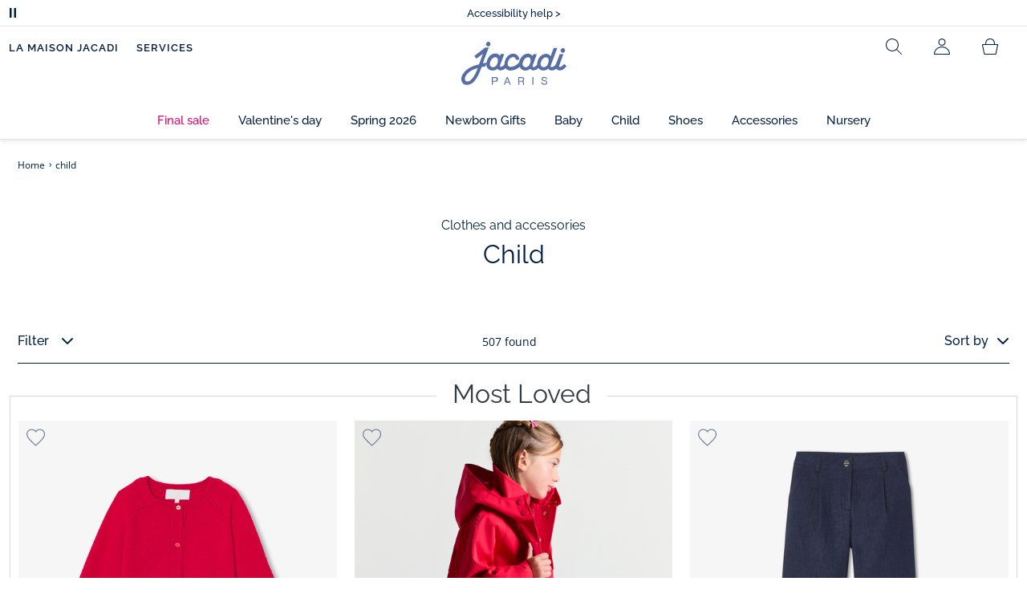

--- FILE ---
content_type: text/html;charset=UTF-8
request_url: https://www.jacadi.us/toddler/boys/knits/Baby-boy-jacquard-sweater/p/child/c/m1-3
body_size: 72436
content:
<!DOCTYPE html>

<html lang="en" data-whatinput="mouse">
<head>
	<title>
		Children clothes for boys and girls (3-12 years) | Jacadi Paris</title>

	<style type="text/css">
			@charset "UTF-8";:root{--font-primary:"Open Sans",Arial,Helvetica,sans-serif;--font-secondary:"Raleway",Arial,Helvetica,sans-serif;--font-tertiary:"FuturaPT",Arial,Helvetica,sans-serif;--radius:0.125rem;--sticky-top:3.75rem;--gutter-grid:0.6875rem;--jacadi-blue:#576ea5;--navy-blue:#011e41;--light-blue:#f1f5ff;--bg-blue:#eaf5ff;--border:#e1e3eb;--promo-pink:#ff008c;--promo:#e90065;--fid-pink:#d60784;--fid-light-blue:#eaf5ff;--available:#2ab85d;--opera-red:#ea0029;--opera-pink:#f6bbd4;--opera-pink-a11y:#f99fc9;--eiffel-blue:#194f90;--eiffel-pink:#ea3787;--eiffel-pink-a11y:#e31873;--rhesseme:#00536d;--slate-gray-rgb:106,119,142;--slate-gray:#6a778e;--bright-gray:#353a49;--wild-blue:#8798bf;--alabaster:#fafafa;--error:#c82929;--success:#2ab85d;--snow:#fff;--gray-light:#e1e4e8;--black:#000;--mystic:#e1e5ef;--tundora:#4d4d4d;--red-ribbon:#ec0c2d;--opera-blue:#00357d;--opera-pink:#e60778;--athens-gray:#ececed;--lavender-gray:#e1e3eb;--fid:#976f29;--golden:#af8e58;--html-padding:21.875rem;--html-padding-m:15.625rem;--html-padding-l:18.75rem;--html-padding-xs:15.625rem;--gutter:2.5rem;--default:#000;--text:#575757;--applegreen:#82be00;--blue:#1a73e8;--dove-gray:#707070;--gray-1:#505050;--gray-2:#747678;--gray-3:#a0a0a0;--gray-4:#b9b9b9;--gray-5:#d7d7d7;--gray-6:#e1e1e1;--gray-7:#efefef;--gray-8:#f7f7f7;--gray-9:hsla(0,0%,72.9%,0.5);--gray-10:rgba(57,101,159,0.14);--gallery:#ededed;--gray-loyalty:#fafafa;--limegreen:#d2e100;--orange:#e05206;--raspberry:#cd0037;--red:#d52b1e;--persian-red:#c82929;--yellow:#ffb612;--antigua:#82c4ce;--outline-color:#007bff;--parma:#8798bf;--botticelli:#cfd6e6;--facebook:#3b5998;--pinterest:#bd081c;--parma-dark:#5f697a;--pink:#d50b5f;--hollywood:#ec008c;--background-error:#ffe5e5;--background-success:#ecffe5;--zindex-below:-1;--zindex-default:auto;--zindex-above:1;--zindex-absolute:10;--zindex-fixed:100;--zindex-sticky:600;--zindex-overlay:5000;--zindex-popin:6000;--zindex-skyrocket:9999}*,:after,:before{box-sizing:border-box}:after,:before{background-repeat:no-repeat}html{height:100vh;min-height:100vh;overflow-x:hidden;color:var(--navy-blue)}body,html{background-color:#fff}body{margin:0;padding:0;line-height:1.4;font-family:Arial,sans-serif}li,ol,ul{list-style:none}footer,header,main,nav,noscript,section{display:block;margin:0;padding:0}a,button{color:inherit}button{padding:0;font-size:inherit}button,img,input,select{border:none;background-color:transparent}button,input{font-family:inherit}img{max-width:100%}.hidden{white-space:nowrap;overflow:hidden;padding:0;width:0;height:0;text-indent:-6.25rem;line-height:0;position:absolute;display:inline;z-index:0}.hidden *{all:inherit}svg:not(:root){overflow:hidden}h1,h2,ol,p,ul{margin-top:0;margin-bottom:24px}ul ul{margin-bottom:0}:focus-visible{outline:2px dotted var(--bright-gray);outline-offset:2px}@media (prefers-reduced-motion:reduce){*,:after,:before{animation-delay:-1ms!important;animation-duration:1ms!important;animation-iteration-count:1!important;background-attachment:scroll!important;scroll-behavior:auto!important}}.jac-btn{--btnHeight:44px;font-family:var(--font-primary);font-weight:600;font-size:.875rem;padding:.625rem 1.125rem;border-radius:6.25rem;min-width:9.375rem;min-height:var(--btnHeight);text-decoration:none;text-align:center;display:inline-flex;align-items:center;justify-content:center;white-space:normal;line-height:1.4;-moz-appearance:initial;appearance:auto;-webkit-appearance:initial}.jac-btn:focus-visible{outline:2px dotted var(--bright-gray);outline-offset:2px}.jac-btn.jac-btn-ico svg{fill:currentColor}.jac-btn-primary,.jac-btn-primary-fid,.jac-btn-primary-jacadi-blue{color:#fff;border:.0625rem solid var(--jacadi-blue);background-color:var(--jacadi-blue)}.jac-btn-primary-fid.jac-btn-ico svg,.jac-btn-primary-jacadi-blue.jac-btn-ico svg,.jac-btn-primary.jac-btn-ico svg{fill:#fff}.jac-btn-primary-fid.jac-btn-fake-disabled,.jac-btn-primary-fid:disabled,.jac-btn-primary-jacadi-blue.jac-btn-fake-disabled,.jac-btn-primary-jacadi-blue:disabled,.jac-btn-primary.jac-btn-fake-disabled,.jac-btn-primary:disabled{background-color:var(--border);color:var(--navy-blue);border-color:var(--border)}.jac-btn-primary-fid-pink{color:#fff;border-color:var(--fid-pink);background-color:var(--fid-pink)}.jac-btn-primary-fid-pink.jac-btn-ico svg{fill:#fff}.jac-btn-secondary{color:var(--navy-blue);border:.0625rem solid var(--navy-blue);background-color:#fff}.jac-btn-secondary.jac-btn-fake-disabled,.jac-btn-secondary:disabled{background-color:var(--border);color:var(--navy-blue);border-color:var(--border)}.jac-btn-secondary--jacady-blue{color:var(--jacadi-blue);border-color:var(--jacadi-blue);background-color:#fff}.jac-btn-secondary-opera-blue{color:var(--opera-blue);border-color:var(--opera-blue);background-color:#fff}.jac-btn-tertiary{color:var(--bright-gray);border:1px solid rgba(var(--slate-gray-rgb),.6);background-color:#fff;font-weight:400}.jac-btn-add{--btnHeight:60px;display:flex;padding-left:.625rem;padding-right:.625rem;align-items:center;text-align:left;border:1px dashed var(--jacadi-blue);background-color:var(--light-blue);width:100%;border-radius:8px;font-family:var(--font-secondary);font-weight:500;font-size:1rem}.jac-btn-add .jac-btn-add__icon{width:2rem;height:2rem;border:1px solid var(--jacadi-blue);background-color:#fff;border-radius:2rem;display:flex;align-items:center;justify-content:center;position:relative;margin-right:.625rem;flex-shrink:0}.jac-btn-add .jac-btn-add__icon:after{content:"";display:block;mask:url(/_ui/desktop/assets/img/svg/plus.svg) no-repeat 50% 50%;-webkit-mask:url(/_ui/desktop/assets/img/svg/plus.svg) no-repeat 50% 50%;mask-size:cover;-webkit-mask-size:cover;background-color:var(--jacadi-blue);height:.8125rem;width:.8125rem;position:absolute;left:50%;top:50%;transform:translate(-50%,-50%)}.jac-btn-tag{color:var(--navy-blue);border:1px solid var(--border);background-color:var(--snow);font-size:.875rem;font-weight:600;padding:.25rem 1.25rem;height:2.75rem;min-width:5rem}.jac-btn-18{--btnHeight:18px}.jac-btn-ico img,.jac-btn-ico svg{display:block;width:1.125rem;height:1.125rem}.jac-btn-icon-left{justify-content:space-between}.jac-btn-icon-left .j-icon,.jac-btn-icon-left img,.jac-btn-icon-left svg{margin-right:.5rem}.jac-btn-icon-right{justify-content:space-between}.jac-btn-icon-right .j-icon,.jac-btn-icon-right img,.jac-btn-icon-right svg{margin-left:.5rem}.jac-btn-icon-only{min-width:0;width:var(--btnHeight);height:var(--btnHeight);min-height:0;padding:0}.jac-btn-icon-only .j-icon,.jac-btn-icon-only img{width:auto;max-width:auto}.jac-btn-icon-left:not(.jac-btn-ico),.jac-btn-icon-right:not(.jac-btn-ico){--bntIconSize:24px;position:relative;display:inline-flex;align-items:center;min-width:0}.jac-btn-icon-left:not(.jac-btn-ico):focus-visible,.jac-btn-icon-right:not(.jac-btn-ico):focus-visible{outline:2px dotted var(--bright-gray);outline-offset:2px}.jac-btn-icon-left:not(.jac-btn-ico):after,.jac-btn-icon-left:not(.jac-btn-ico):before,.jac-btn-icon-right:not(.jac-btn-ico):after,.jac-btn-icon-right:not(.jac-btn-ico):before{display:block;width:var(--bntIconSize);height:var(--bntIconSize);background-color:currentColor;-webkit-mask-size:var(--bntIconSize);mask-size:var(--bntIconSize);-webkit-mask-repeat:no-repeat;mask-repeat:no-repeat}.jac-btn-icon-left:not(.jac-btn-ico):before{content:"";margin-right:.625rem}.jac-btn-icon-right:not(.jac-btn-ico):after{content:"";margin-left:.625rem}.jac-btn-icon-16:not(.jac-btn-ico){--bntIconSize:16px}.jac-btn-icon-20:not(.jac-btn-ico){--bntIconSize:20px}.jac-btn-icon-expand-down:after,.jac-btn-icon-expand-down:before{-webkit-mask-image:url(/_ui/desktop/assets/icons/expand-down.svg);mask-image:url(/_ui/desktop/assets/icons/expand-down.svg)}.jac-btn-icon-chevron-down:after,.jac-btn-icon-chevron-down:before{-webkit-mask-image:url(/_ui/desktop/assets/icons/chevron-down.svg);mask-image:url(/_ui/desktop/assets/icons/chevron-down.svg)}.jac-btn-icon-close-tag:after,.jac-btn-icon-close-tag:before{-webkit-mask-image:url(/_ui/desktop/assets/icons/close-tag.svg);mask-image:url(/_ui/desktop/assets/icons/close-tag.svg)}.jac-btn-expand .jac-btn-expand-hide,.jac-btn-expand[aria-expanded=true] .jac-btn-expand-show{display:none}.jac-btn-expand[aria-expanded=true] .jac-btn-expand-hide{display:inline}.jac-btn-expand[aria-expanded=true] .j-icon{transform:rotate(180deg)}.jac-btn-transparent:not(:disabled){background-color:transparent}.jac-btn-full{display:flex;width:100%}.jac-btn-wide{padding-left:2rem;padding-right:2rem}.jac-btn-square{border-radius:0}.jac-btn-borderless{border:none}.jac-btn-combo{font-size:.8125rem;min-height:2.5rem;min-width:8.75rem;border:1px solid var(--lavender-gray);border-radius:1.25rem;padding:.25rem 1.875rem .25rem 1rem;display:inline-flex;align-items:center;justify-content:space-between;width:auto;position:relative}.jac-btn-combo:not(.jac-btn-combo-unique):after{content:"";display:block;mask:url(/_ui/desktop/assets/icons/expand-down.svg) no-repeat 50% 50%;-webkit-mask:url(/_ui/desktop/assets/icons/expand-down.svg) no-repeat 50% 50%;mask-size:cover;-webkit-mask-size:cover;background-color:var(--bright-gray);height:1rem;width:1rem;position:absolute;right:.75rem;top:50%;transform:translateY(-50%)}.jac-btn-combo b{width:2.5rem;text-align:center;font-size:.875rem;font-weight:600;text-transform:uppercase}.jac-btn-combo:focus-visible{outline:2px dotted var(--bright-gray);outline-offset:2px}.jac-btn-combo[aria-expanded=true]:after{transform:translateY(-50%) rotate(180deg)}.jac-btn-combo.jac-btn-combo-unique{padding-right:1rem}.jac-btn-combo.jac-btn-combo-unique b{text-transform:none;display:inline-block;width:auto;flex-grow:1;font-size:.8125rem;font-weight:600}.jac-btn-wizville{width:auto;height:2.375rem;border-radius:.5rem .5rem 0 0;border:1px solid transparent;padding:0 .5rem;display:flex;align-items:center;justify-content:center;box-shadow:0 2px 4px 0 rgba(0,0,0,.2);transform:rotate(-90deg);transform-origin:bottom right;font-size:.875rem;font-weight:600;position:fixed;top:260px;right:-40px;z-index:49;background-color:#fff}@media (max-width:48rem){.jac-btn-wizville{top:160px}}.jac-btn-wizville.active{right:-1px}.jac-btn-wizville:focus,.jac-btn-wizville:hover{background-color:var(--navy-blue);color:#fff}:root{--itemWidth:auto}.jac-input-checkbox{--inputBgColor:var(--navy-blue);--inputBorderColor:var(--navy-blue);--inputWidth:22px;display:flex}.jac-input-checkbox label{font-size:.875rem;color:var(--navy-blue);margin-left:.5625rem}.jac-input-checkbox .jac-checkbox,.jac-input-checkbox input{-moz-appearance:none;-webkit-appearance:none;margin:0;padding:0;appearance:none;width:var(--inputWidth);height:var(--inputWidth);display:block;border:1px solid var(--inputBorderColor);background:var(--snow);position:relative}.jac-input-checkbox .jac-checkbox:after,.jac-input-checkbox input:after{content:"";display:none;background-color:var(--inputBgColor);width:calc(var(--inputWidth) - 10px);height:calc(var(--inputWidth) - 10px);position:absolute;top:50%;left:50%;transform:translate(-50%,-50%)}.jac-input-select{--inputBorderColor:var(--navy-blue)}.jac-input-select option{font-family:var(--font-primary)}.jac-input-select label{display:block;font-size:.875rem;color:var(--navy-blue);margin-bottom:.5625rem;line-height:1.2}.jac-input-select select{font-family:var(--font-primary);-webkit-appearance:none;-moz-appearance:none;background:none;margin:0;appearance:none;padding:.625rem 1rem;width:100%;min-height:2.5rem;border-radius:0;border:1px solid var(--inputBorderColor);font-size:.875rem;color:var(--navy-blue);background:var(--snow);position:relative;background:url(/_ui/desktop/assets/img/svg/select-pointer.svg) no-repeat 50% 50%;background-size:1.125rem auto;background-repeat:no-repeat;background-position:right .6875rem center}.jac-input-field{position:relative}.jac-input-checkbox label,.jac-input-select label{font-size:.875rem;color:var(--navy-blue)!important}.jac-input-checkbox{display:flex}.jac-input-checkbox label{margin-left:.5625rem}.jac-input-checkbox input{margin:0;padding:0;-webkit-appearance:none;-moz-appearance:none;appearance:none;width:1.375rem;height:1.375rem;display:block;border:.0625rem solid var(--navy-blue);border-radius:0;background:var(--snow);position:relative}.jac-input-checkbox input:after{content:"";display:none;background-color:var(--navy-blue);width:50%;height:50%;position:absolute;top:50%;left:50%;transform:translate(-50%,-50%)}.jac-input-select{display:flex;flex-direction:column;width:100%}.jac-input-select select{border:.0625rem solid var(--navy-blue);border-radius:0;font-size:.875rem;background:var(--snow);padding:.625rem 1.625rem;width:100%;color:var(--navy-blue);height:auto;line-height:1.2}.jac-input-select select::-moz-placeholder{color:var(--jacadi-blue);font-style:italic;font-family:inherit}[class*=jac-icon-]{position:relative;--iconSize:24px}[class*=jac-icon-]:after,[class*=jac-icon-]:before{background-color:currentColor;width:var(--iconSize);height:var(--iconSize);-webkit-mask-size:100%;mask-size:100%;display:inline-block;vertical-align:calc(.375em - var(--iconSize)*0.5)}.jac-icon-favoris:after,.jac-icon-favoris:before{-webkit-mask-image:url(/_ui/desktop/assets/icons/favoris.svg);mask-image:url(/_ui/desktop/assets/icons/favoris.svg)}.jac-icon-livraison:after,.jac-icon-livraison:before{-webkit-mask-image:url(/_ui/desktop/assets/icons/livraison.svg);mask-image:url(/_ui/desktop/assets/icons/livraison.svg)}.jac-icon-play:after,.jac-icon-play:before{-webkit-mask-image:url(/_ui/desktop/assets/icons/play.svg);mask-image:url(/_ui/desktop/assets/icons/play.svg)}.jac-icon-pause:after,.jac-icon-pause:before{-webkit-mask-image:url(/_ui/desktop/assets/icons/pause.svg);mask-image:url(/_ui/desktop/assets/icons/pause.svg)}.jac-icon-user:after,.jac-icon-user:before{-webkit-mask-image:url(/_ui/desktop/assets/icons/user.svg);mask-image:url(/_ui/desktop/assets/icons/user.svg)}.jac-icon--left:before{content:""}.jac-icon--20{--iconSize:20px}.jac-icon--24{--iconSize:24px}.jac-icon--28{--iconSize:28px}.jac-link{font-family:var(--font-primary);font-size:.875rem;line-height:1.375rem;font-weight:600;color:var(--navy-blue);text-decoration:underline}.jac-link-hover{text-decoration:none}.c-navInterCategory{height:5rem}.c-navInterCategory.swiper{display:flex;align-items:center}@media (max-width:64rem){.c-navInterCategory{height:3.125rem}}@media (max-width:64rem){.c-navInterCategory.swiper{margin-left:calc(var(--gutter-grid)*-2);margin-right:calc(var(--gutter-grid)*-2)}}.c-navInterCategory__list{padding:0;margin-bottom:0}.c-navInterCategory__list.swiper-wrapper{height:1.625rem}.c-navInterCategory__listItem.swiper-slide{width:auto}.c-navInterCategory__listItem[aria-current=page] .c-navInterCategory__link{font-weight:700;color:var(--jacadi-blue)}.c-navInterCategory__listItem[aria-current=page] .c-navInterCategory__link:before{opacity:1}.c-navInterCategory__link{font-size:.75rem;text-decoration:none;color:var(--navy-blue);font-weight:500;position:relative;padding:2px 4px 6px;margin-bottom:0;font-family:var(--font-secondary)}.c-navInterCategory__link:before{content:"";position:absolute;height:1px;width:100%;left:0;bottom:0;background-color:var(--jacadi-blue);opacity:0}@media (max-width:64rem){.c-navInterCategory__link:before{bottom:.25rem}}.jac-tuile{container-type:inline-size;position:relative;display:block;color:var(--navy-blue);background-color:#fff;text-decoration:none}.jac-product-list .jac-tuile{height:100%}.jac-tuile[hidden]{display:none}.jac-tuile:focus-visible{outline:2px dotted var(--bright-gray);outline-offset:2px;outline-offset:-4px}.jac-tuile:focus-visible .jac-tuile__btn{outline:2px dotted var(--bright-gray);outline-offset:2px}.jac-tuile--seconde-vie .jac-tuile__btn,.jac-tuile--seconde-vie .jac-tuile__text,.jac-tuile--seconde-vie .jac-tuile__title{color:var(--rhesseme)}.jac-tuile--01 .jac-tuile__img{width:100%;height:100%}.jac-tuile--01 .jac-tuile__img img,.jac-tuile--01 .jac-tuile__video{width:100%;height:100%;-o-object-fit:cover;object-fit:cover}.jac-tuile--01 .jac-tuile__content{position:absolute;left:0;top:0;height:100%;width:100%;display:flex;flex-direction:column;align-items:flex-start;justify-content:flex-end;padding:25px 25px 35px}@media (max-width:64rem){.jac-tuile--01 .jac-tuile__content{padding:20px 20px 30px}}@media (max-width:26.25rem){.jac-tuile--01 .jac-tuile__content{padding:16px 16px 20px}}.jac-tuile--01 .jac-tuile__title{font-size:clamp(29px,3.5vw,60px);line-height:clamp(22px,3.5vw,45px);font-size:14cqw;line-height:10.5cqw;margin:0;font-weight:700;font-family:var(--font-tertiary);color:#fff;text-transform:uppercase}.jac-tuile--01 .jac-tuile__btn{font-size:clamp(12px,3.5vw,14px);color:var(--navy-blue);margin-top:24px;min-height:44px;font-weight:600;font-family:var(--font-primary);border-radius:22px;background-color:#fff;display:inline-flex;align-items:center;justify-content:center;padding:4px 40px}@media (max-width:64rem){.jac-tuile--01 .jac-tuile__btn{padding-left:30px;padding-right:30px}}@media (max-width:26.25rem){.jac-tuile--01 .jac-tuile__btn{padding-left:20px;padding-right:20px;min-height:34px}}.jac-tuile--01:focus-visible .jac-tuile__btn{outline-color:#fff}.jac-tuile--01:not(:has(.jac-tuile__btn)):focus-visible{outline-offset:-4px;outline-color:#fff}.jac-tuile--02{--tuilleFontSize:clamp(20px,3.5vw,40px);border-top:20px solid #f6bbd4;border-bottom:10px solid var(--navy-blue)}@media (max-width:64rem){.jac-tuile--02{border-top-width:10px;border-bottom-width:5px}}.jac-tuile--02 .jac-tuile__content{padding:15px 25px}@media (max-width:80rem){.jac-tuile--02 .jac-tuile__content{padding:15px 14px;padding:10px 14px}}.jac-tuile--02 .jac-tuile__img{width:6.25rem;height:6.25rem;margin-bottom:25px}@media (max-width:80rem){.jac-tuile--02 .jac-tuile__img{width:4.375rem;height:4.375rem;margin-bottom:10px}}@media (max-width:48rem){.jac-tuile--02 .jac-tuile__img{width:3.75rem;height:3.75rem}}@media (max-width:26.25rem){.jac-tuile--02 .jac-tuile__img{width:3.125rem;height:3.125rem;margin-bottom:.3125rem}}.jac-tuile--02 .jac-tuile__title{font-weight:500}.jac-tuile--02 .jac-tuile__text,.jac-tuile--02 .jac-tuile__title{font-size:var(--tuilleFontSize);line-height:var(--tuilleFontSize);font-size:9.5cqw;line-height:9cqw;font-family:var(--font-tertiary);margin:0}.jac-tuile--02 .jac-tuile__text{font-weight:400}.jac-tuile--02.jac-tuille--font-md{--tuilleFontSize:clamp(15px,3.5vw,30px)}.jac-tuile--02.jac-tuille--font-md .jac-tuile__text,.jac-tuile--02.jac-tuille--font-md .jac-tuile__title{font-size:7cqw;line-height:7cqw}.jac-tuile--02.jac-tuille--font-sm{--tuilleFontSize:clamp(12px,3.5vw,20px)}.jac-tuile--02.jac-tuille--font-sm .jac-tuile__text,.jac-tuile--02.jac-tuille--font-sm .jac-tuile__title{font-size:6cqw;line-height:6cqw}.jac-tuile--02 .jac-tuile__btn{font-size:clamp(10px,2.5vw,16px);margin-top:1.5625rem;font-weight:600;text-decoration:underline;display:inline-block}@media (max-width:64rem){.jac-tuile--02 .jac-tuile__btn{margin-top:.625rem}}.jac-tuile--02:not(:has(.jac-tuile__img)) .jac-tuile__content{padding:60px 25px}@media (max-width:80rem){.jac-tuile--02:not(:has(.jac-tuile__img)) .jac-tuile__content{padding:30px 20px}}@media (max-width:80rem){.jac-tuile--02:not(:has(.jac-tuile__img)) .jac-tuile__content{padding:20px 14px}}.jac-tuile--02:not(:has(.jac-tuile__img)) .jac-tuile__title{font-weight:400}.jac-tuile--02:not(:has(.jac-tuile__img)) .jac-tuile__title strong{display:block;font-weight:500}.jac-tuile--02.jac-tuile--fid{background-color:var(--bg-blue);border-top-color:var(--opera-pink)}.jac-tuile--02.jac-tuile--fid .jac-tuile__content{padding:30px 25px}@media (max-width:64rem){.jac-tuile--02.jac-tuile--fid .jac-tuile__content{padding:20px 14px}}@media (max-width:48rem){.jac-tuile--02.jac-tuile--fid .jac-tuile__content{padding:16px 14px}}.jac-tuile--02.jac-tuile--fid .jac-tuile__img{max-width:10rem;width:100%;height:auto;background:none}@media (max-width:80rem){.jac-tuile--02.jac-tuile--fid .jac-tuile__img{max-width:7.5rem;margin-bottom:1rem}}@media (max-width:64rem){.jac-tuile--02.jac-tuile--fid .jac-tuile__img{max-width:6.25rem;margin-bottom:1rem}}@media (max-width:48rem){.jac-tuile--02.jac-tuile--fid .jac-tuile__img{max-width:5rem;margin-bottom:.625rem}}@media (max-width:40rem){.jac-tuile--02.jac-tuile--fid .jac-tuile__img{max-width:3.125rem}}.jac-tuile--02.jac-tuile--fid .jac-tuile__title{font-weight:400}.jac-tuile--02.jac-tuile--fid .jac-tuile__title strong{display:block;font-weight:500}@media (max-width:64rem){.jac-tuile--02.jac-tuile--fid .jac-tuile__btn{margin-top:1.25rem}}.jac-tuile--03 .jac-tuile__content{padding:50px 20px;text-align:center}@media (max-width:64rem){.jac-tuile--03 .jac-tuile__content{padding:40px 20px}}@media (max-width:48rem){.jac-tuile--03 .jac-tuile__content{padding:30px 10px}}.jac-tuile--03 .jac-tuile__img{margin-bottom:30px}@media (max-width:64rem){.jac-tuile--03 .jac-tuile__img{margin-bottom:20px;max-width:7.5rem}}@media (max-width:48rem){.jac-tuile--03 .jac-tuile__img{margin-bottom:20px;max-width:5rem}}@media (max-width:26.25rem){.jac-tuile--03 .jac-tuile__img{margin-bottom:5px;max-width:3.75rem}}.jac-tuile--03 .jac-tuile__title{font-size:clamp(14px,3.5vw,30px);line-height:clamp(14px,3.5vw,30px);font-size:7cqw;line-height:7cqw;font-family:var(--font-tertiary);font-weight:700;margin:0;text-wrap:balance;text-transform:uppercase}.jac-tuile--03 .jac-tuile__text{font-size:clamp(12px,3.5vw,26px);line-height:clamp(12px,3.5vw,30px);font-size:7cqw;line-height:7cqw;font-family:var(--font-tertiary);font-weight:400;margin:15px 0 0}@media (max-width:64rem){.jac-tuile--03 .jac-tuile__text{margin-top:.375rem}}.jac-tuile--03 .jac-tuile__btn{font-size:clamp(10px,2.5vw,16px);margin-top:1.5625rem;font-weight:600;text-decoration:underline;display:inline-block}@media (max-width:64rem){.jac-tuile--03 .jac-tuile__btn{margin-top:.625rem}}.jac-tuile--04 .jac-tuile__content{padding:60px 16px;text-align:center}@media (max-width:64rem){.jac-tuile--04 .jac-tuile__content{padding:40px 8px}}@media (max-width:26.25rem){.jac-tuile--04 .jac-tuile__content{padding:20px 8px}}.jac-tuile--04 .jac-tuile__img{max-width:15.625rem;background:none}@media (max-width:48rem){.jac-tuile--04 .jac-tuile__img{max-width:90%}}@media (max-width:40rem){.jac-tuile--04 .jac-tuile__img{max-width:80%}}.jac-tuile--04 .jac-tuile__title{font-size:clamp(30px,3.5vw,60px);line-height:clamp(30px,3.5vw,60px);font-size:14cqw;line-height:14cqw;font-weight:700;text-wrap:balance}.jac-tuile--04 .jac-tuile__text,.jac-tuile--04 .jac-tuile__title{font-family:var(--font-tertiary);margin:0;text-transform:uppercase;color:var(--rhesseme)}.jac-tuile--04 .jac-tuile__text{font-size:clamp(8px,3.5vw,16px);line-height:clamp(14px,3.5vw,20px);font-size:4cqw;line-height:4cqw;font-weight:500}.jac-tuile--04 .jac-tuile__btn{font-size:clamp(10px,2.5vw,16px);margin-top:1.5625rem;font-weight:600;text-decoration:underline;display:inline-block}@media (max-width:64rem){.jac-tuile--04 .jac-tuile__btn{margin-top:10px}}@media (max-width:40rem){.jac-tuile--04 .jac-tuile__btn{margin-top:5px}}.jac-tuile--04.jac-tuile--number .jac-tuile__content{padding:32px 16px;text-align:center}@media (max-width:64rem){.jac-tuile--04.jac-tuile--number .jac-tuile__content{padding:16px 8px}}.jac-tuile--04.jac-tuile--number .jac-tuile__img{margin-bottom:2.25rem}@media (max-width:64rem){.jac-tuile--04.jac-tuile--number .jac-tuile__img{max-width:6.25rem;margin-bottom:1rem}}@media (max-width:48rem){.jac-tuile--04.jac-tuile--number .jac-tuile__img{width:50%}}@media (max-width:40rem){.jac-tuile--04.jac-tuile--number .jac-tuile__img{width:50%;margin-bottom:.5rem}}@media (max-width:26.25rem){.jac-tuile--04.jac-tuile--number .jac-tuile__img{width:50%;margin-bottom:0}}.jac-tuile--04.jac-tuile--number .jac-tuile__number{font-size:clamp(60px,8vw,100px);line-height:clamp(30px,8vw,50px);font-size:23cqw;line-height:16cqw;color:var(--rhesseme);font-family:var(--font-tertiary);font-weight:700;letter-spacing:-3%;margin:0 0 15px}@media (max-width:64rem){.jac-tuile--04.jac-tuile--number .jac-tuile__number{margin:0 0 10px}}@media (max-width:48rem){.jac-tuile--04.jac-tuile--number .jac-tuile__number{margin:5px}}.jac-tuile--04.jac-tuile--number .jac-tuile__title{font-size:clamp(16px,3.5vw,30px);line-height:clamp(16px,3.5vw,30px);font-size:7cqw;line-height:7cqw;font-weight:400}.jac-tuile--04.jac-tuile--number .jac-tuile__title strong{display:block;font-weight:700}.jac-tuile--04.jac-tuile--number .jac-tuile__text{font-size:clamp(10px,2.5vw,12px);line-height:clamp(10px,2.5vw,16px);font-family:var(--font-primary);font-weight:600;text-transform:none;margin-top:25px}@media (max-width:64rem){.jac-tuile--04.jac-tuile--number .jac-tuile__text{margin-top:10px}}@media (max-width:40rem){.jac-tuile--04.jac-tuile--number .jac-tuile__text{margin-top:5px}}.jac-tuile--04.jac-tuile--number .jac-tuile__btn{color:var(--rhesseme)}.jac-tuile--04.jac-tuile--opera .jac-tuile__content{padding:60px 16px;text-align:center}@media (max-width:64rem){.jac-tuile--04.jac-tuile--opera .jac-tuile__content{padding:40px 8px}}@media (max-width:48rem){.jac-tuile--04.jac-tuile--opera .jac-tuile__content{padding:10px 8px}}.jac-tuile--04.jac-tuile--opera .jac-tuile__title{font-size:clamp(16px,3.5vw,30px);line-height:clamp(16px,3.5vw,30px);font-size:7cqw;line-height:7cqw;font-weight:400;color:var(--navy-blue)}.jac-tuile--04.jac-tuile--opera .jac-tuile__title strong{display:block;font-weight:700}@media (max-width:64rem){.jac-tuile--04.jac-tuile--opera .jac-tuile__img{max-width:8.125rem}}@media (max-width:48rem){.jac-tuile--04.jac-tuile--opera .jac-tuile__img{width:70%}}.jac-tuile--02:has(a),.jac-tuile--03:has(a),.jac-tuile--04:has(a){position:relative}.jac-tuile--02:has(a) a:before,.jac-tuile--03:has(a) a:before,.jac-tuile--04:has(a) a:before{bottom:0;content:"";display:block;height:100%;left:0;outline-color:inherit;outline-offset:2px;outline-style:inherit;outline-width:2px;position:absolute;right:0;top:0;width:100%;z-index:1}@keyframes splide-loading{0%{transform:rotate(0)}to{transform:rotate(1turn)}}.splide__track--draggable{-webkit-touch-callout:none}.splide__track--fade>.splide__list{display:block}.splide__track--fade>.splide__list>.splide__slide{left:0;opacity:0;position:absolute;top:0;z-index:0}.splide__track--fade>.splide__list>.splide__slide.is-active{opacity:1;position:relative;z-index:1}.splide--rtl{direction:rtl}.splide__track--ttb>.splide__list{display:block}.splide__container{box-sizing:border-box;position:relative}.splide__list{backface-visibility:hidden;display:flex;height:100%;margin:0!important;padding:0!important}.splide.is-initialized:not(.is-active) .splide__list{display:block}.splide__pagination{align-items:center;display:flex;flex-wrap:wrap;justify-content:center;margin:0}.splide__pagination li{display:inline-block;line-height:1;list-style-type:none;margin:0}.splide__progress__bar{width:0}.splide{position:relative;visibility:hidden}.splide.is-initialized,.splide.is-rendered{visibility:visible}.splide__slide{backface-visibility:hidden;box-sizing:border-box;flex-shrink:0;list-style-type:none!important;margin:0;position:relative}.splide__slide img{vertical-align:bottom}.splide__spinner{animation:splide-loading 1s linear infinite;border:2px solid #999;border-left-color:transparent;border-radius:50%;bottom:0;contain:strict;display:inline-block;height:20px;left:0;margin:auto;position:absolute;right:0;top:0;width:20px}.splide__sr{clip:rect(0 0 0 0);border:0;height:1px;margin:-1px;overflow:hidden;padding:0;position:absolute;width:1px}.splide__toggle.is-active .splide__toggle__play,.splide__toggle__pause{display:none}.splide__toggle.is-active .splide__toggle__pause{display:inline}.splide__track{overflow:hidden;position:relative;z-index:0}.splide__slide--has-video:hover .splide__video__play{opacity:1}.splide__slide__container--has-video{position:relative}.splide__slide__container--has-video:hover .splide__video__play{opacity:1}.splide__video{height:100%;left:0;top:0;width:100%}.splide__video__wrapper{background:#000;height:inherit;width:inherit}.splide__video__wrapper div,.splide__video__wrapper iframe,.splide__video__wrapper video{height:100%;width:100%}.splide__video__play{align-items:center;background:#ccc;border:0;border-radius:50%;display:flex;height:40px;justify-content:center;left:50%;opacity:.7;position:absolute;top:50%;transform:translate(-50%,-50%);width:40px}.splide__video__play:after{border-color:transparent transparent transparent #000;border-style:solid;border-width:9px 0 9px 17px;content:"";display:inline-block;margin-left:4px}.splide__arrows .splide__arrow--next,.splide__arrows .splide__arrow--prev{display:flex;justify-content:center;align-items:center;position:absolute;padding:0;width:2.25rem;height:2.25rem;background:var(--snow);border-radius:50%;z-index:5}.splide__arrows .splide__arrow--next:disabled,.splide__arrows .splide__arrow--prev:disabled{opacity:0}.splide__pagination{width:100%;padding-top:1rem}.splide__pagination .splide__pagination__page{height:.4375rem;width:.4375rem;background:var(--border);padding:0;border-radius:50%;margin:0 .875rem}.splide__pagination .splide__pagination__page.is-active{background:var(--snow);box-shadow:0 0 0 5px var(--jacadi-blue)}.splide__track.clearfix:after{right:-20%}.splide__track.clearfix:after,.splide__track.clearfix:before{content:" ";width:20%;height:100%;top:0;position:absolute;background-color:var(--snow);z-index:1}.splide__track.clearfix:before{left:-20%}.smash-m1{margin:24px}.smash-p05{padding:12px}.smash-deco-roll{text-decoration:none}.j-btnIcon{font-weight:600;font-family:var(--font-primary);position:relative;box-sizing:border-box;display:inline-block;vertical-align:middle;padding:0 .3125rem;border:none;background:none;color:var(--navy-blue);font-size:.75rem;line-height:1;text-decoration:none;text-transform:uppercase;text-align:center;margin:0}@media (max-width:64.0525em){.j-btnIcon-label{display:none}}.j-btnIcon .j-icon{display:block;margin:0 auto .625rem;fill:var(--slate-gray)}.j-btnIcon--scroll-top-arrow .j-icon{width:3.125rem;height:3.125rem}@media (max-width:39.99em){.j-btnIcon--scroll-top-arrow .j-icon{width:1.875rem;height:1.875rem}}.j-btnIcon--scroll-top-arrow .j-btnIcon-label{display:none}.j-scroll-top-arrow{position:fixed;right:1.25rem;bottom:.625rem;z-index:1;display:none}@media (max-width:39.99em){.j-scroll-top-arrow{right:.9375rem;bottom:.625rem}}.j-add-btn--wishlist>span:before{background-image:url(/_ui/desktop/assets/img/svg/favorite-parma.svg)}.j-container{max-width:1300px;margin-left:auto;margin-right:auto}:root{--fullHeaderHeight:174px;--headerWrapperHeight:141px}.js-autocomplete-resultWrapper{display:none}#solr-search-section.jac-search-layer{--searchLayerWidth:1250px;display:none;position:fixed;top:0;left:0;width:100%;height:100vh;z-index:60;overflow-y:auto;background:var(--snow)}#velou-search-section.disabled-jac-search-layer{--searchLayerWidth:1250px;display:none;position:fixed;top:0;left:0;width:100%;height:100vh;z-index:60;overflow-y:auto;background:var(--snow)}#solr-search-section .jac-autocomplete-wrap,#velou-search-section .jac-autocomplete-wrap{position:relative}#solr-search-section .jac-autocomplete-search-wrap,#velou-search-section .jac-autocomplete-search-wrap{background-color:var(--light-blue);min-height:6.25rem;display:flex;align-items:center;justify-content:center;padding:0 2.5rem;margin-bottom:1.875rem}@media (max-width:64rem){#solr-search-section .jac-autocomplete-search-wrap,#velou-search-section .jac-autocomplete-search-wrap{min-height:6.25rem;padding:0 3.75rem 0 1.25rem}}#solr-search-section .jac-autocomplete-label,#velou-search-section .jac-autocomplete-label{position:absolute;left:1.5rem;top:50%;transform:translateY(-50%);height:2.75rem;width:2.75rem;display:flex;align-items:center;justify-content:center}@media (max-width:64rem){#solr-search-section .jac-autocomplete-label,#velou-search-section .jac-autocomplete-label{left:0}}#solr-search-section .jac-autocomplete-search-ico img,#velou-search-section .jac-autocomplete-search-ico img{display:block}#solr-search-section .jac-autocomplete-input-wrap,#velou-search-section .jac-autocomplete-input-wrap{position:relative;max-width:var(--searchLayerWidth);margin-right:auto;margin-left:auto;width:100%;padding-right:calc(var(--gutter-grid)*2);padding-left:calc(var(--gutter-grid)*2)}@media (max-width:64rem){#solr-search-section .jac-autocomplete-input-wrap,#velou-search-section .jac-autocomplete-input-wrap{padding:0}}#solr-search-section .jac-autocomplete-input,#velou-search-section .jac-autocomplete-input{border:1px solid var(--navy-blue);min-height:2.75rem;border-radius:44px;padding:0 1.5rem 0 2.75rem;font-size:1.125rem;width:100%;background-color:#fff;color:var(--navy-blue)}#solr-search-section .jac-autocomplete-input::-moz-placeholder,#velou-search-section .jac-autocomplete-input::-moz-placeholder{color:var(--jacadi-blue);font-family:inherit}#solr-search-section .jac-autocomplete-reset,#velou-search-section .jac-autocomplete-reset{position:absolute;right:3.125rem;top:50%;transform:translateY(-50%);padding:0;min-width:0;flex-shrink:0;text-decoration:underline;font-weight:400;color:var(--jacadi-blue);font-size:.75rem;font-weight:600}@media (max-width:64rem){#solr-search-section .jac-autocomplete-reset,#velou-search-section .jac-autocomplete-reset{right:1.25rem}}#solr-search-section .jac-autocomplete-close,#velou-search-section .jac-autocomplete-close{position:absolute;right:-60px;top:50%;transform:translateY(-50%);padding:0;min-width:0;flex-shrink:0;width:2.75rem;height:2.75rem}@media (max-width:1400px){#solr-search-section .jac-autocomplete-close,#velou-search-section .jac-autocomplete-close{right:-20px}}@media (max-width:64rem){#solr-search-section .jac-autocomplete-close,#velou-search-section .jac-autocomplete-close{right:-50px}}.jac-search-layer__section{max-width:var(--searchLayerWidth);margin-right:auto;margin-left:auto;width:100%;margin-bottom:2.5rem}.js-autocomplete-section{max-width:var(--searchLayerWidth);margin-right:auto;margin-left:auto;padding-right:calc(var(--gutter-grid)*2);padding-left:calc(var(--gutter-grid)*2)}.smash-visually-hidden,.sr-only{position:absolute;width:1px;height:1px;padding:0;margin:-1px;overflow:hidden;clip:rect(0,0,0,0);border:0}button:not([class*=j-]):first-letter{text-transform:uppercase}.jac-btn-full-wrapper{width:100%}.jac-btn.search-cta-checkout{margin-left:1rem}@media screen and (max-width:48rem){.jac-btn.search-cta-checkout{width:100%;margin:.9375rem 0 0}}.jac-filter{margin-bottom:1.25rem;margin-top:1.25rem;display:flex;align-items:center;justify-content:space-between;border-bottom:1px solid var(--navy-blue)}@media screen and (max-width:64rem){.jac-filter{margin-top:0}}.jac-filter .jac-filter-list-title{font-size:.875rem;text-align:center;margin:0 auto;line-height:1.4;font-weight:400;font-family:var(--font-primary)}@media screen and (max-width:48rem){.jac-filter .jac-filter-list-title{font-size:.75rem}}.jac-filter .jac-filter-btn{font-size:1rem;font-family:var(--font-secondary);justify-content:space-between;font-weight:500;min-width:0;padding:1rem 0}.jac-filter .jac-filter-btn.isLoading:after{--bntIconSize:16px;background-color:transparent;-webkit-mask-image:none;mask-image:none;background-image:url(/_ui/desktop/assets/img/jacadi-loader.gif);background-position:50%;background-size:16px auto;background-repeat:no-repeat}@media screen and (max-width:48rem){.jac-filter .jac-btn{font-size:1rem}}.jac-filter-filter{order:-1}@media screen and (max-width:48rem){.jac-filter-filter{order:unset}}.jac-filter-filter .jac-btn{min-width:4.375rem}@media screen and (max-width:64rem){.page-productList .jac-viewport{overflow:hidden}}.jac-product-filter-list{display:flex;flex-direction:row;gap:.875rem;margin:0;padding:0 0 1.25rem;overflow-x:auto;overscroll-behavior-x:contain;-webkit-overflow-scrolling:touch}.jac-product-filter-list::-webkit-scrollbar{width:.25rem;height:.125rem;border-radius:5px}.jac-product-filter-list::-webkit-scrollbar-thumb{background-color:var(--slate-gray);border-radius:5px}.jac-product-filter-list::-webkit-scrollbar-track{background-color:var(--lavender-gray);border-radius:5px}.jac-content-filter{padding:.5rem 0 0;display:none}.jac-content-filter [class*=jac-content-filter-list-grid]{padding:0;gap:1rem;display:flex;flex-wrap:wrap}.jac-content-filter .jac-content-filter-list-grid .jac-btn-filter-value{width:4.375rem}.jac-content-filter .jac-content-filter-list-grid-auto .jac-btn-filter-value{width:auto;padding-left:1.5625rem;padding-right:1.5625rem}.jac-content-filter .jac-product-colors-pellets-list{padding-left:.25rem;padding-right:.25rem;padding-top:.25rem;justify-content:flex-start}.jac-content-filter .jac-btn-filter-value{font-size:1rem;font-weight:600;height:2.75rem;min-width:4.375rem;padding-left:.5rem;padding-right:.5rem;font-weight:400}.jac-content-filter .jac-btn-filter-value:not(:disabled):not(.jac-btn-no-hover){border-color:var(--lavender-gray)}.jac-content-filter-list .jac-filter-label{border-bottom:1px solid var(--gray-light)}.jac-content-filter-list .jac-button-filter{width:100%;justify-content:space-between;padding:1.25rem 0;font-size:1rem;font-family:var(--font-secondary);font-weight:500}@media screen and (max-width:48rem){.jac-content-filter-list .jac-button-filter{font-weight:600}}.jac-filter-sortby-list,.jac-filter-sortby-list li{margin:0;padding:0}.jac-filter-sortby-list .jac-btn{justify-content:flex-start;font-size:1rem;font-weight:400;min-width:0;padding-right:1.875rem;font-family:var(--font-secondary);border-radius:0}.jac-product-price{display:flex;justify-content:center}.jac-product-price{flex-wrap:wrap;align-items:center}.jac-product-price-value{font-weight:600;margin-right:.25rem}.jac-product-price-start{font-weight:300;font-size:.875rem;margin-right:.25rem;align-self:center}.jac-product-colors-pellets-list{padding:0;display:flex;align-items:center;justify-content:center;flex-wrap:wrap;gap:1.5rem;margin:0 0 .5rem}.jac-product-colors-pellets-list .jac-pellet-color:before{content:"";width:.9375rem;height:.9375rem;display:none;position:absolute;background:url(/_ui/desktop/assets/img/svg/checked-full-white.svg) no-repeat 0 0;z-index:1}.jac-product-add-btn{display:flex;align-items:center}.jac-product-add-btn{padding:0}.jac-product-add-btn:before{content:"";height:1.5rem;flex-shrink:0;display:block;width:1.5rem;background:url(/_ui/desktop/assets/img/svg/favorite-navy-blue.svg) no-repeat 0 0}.j-add-btn--wishlist .sr-only{border:0;clip:rect(1px,1px,1px,1px);-webkit-clip-path:inset(50%);clip-path:inset(50%);height:1px;margin:-1px;overflow:hidden;padding:0;position:absolute;width:1px;white-space:nowrap}.jac-modal{background-color:rgba(243,244,248,.7);position:fixed;height:100%;width:100%;display:flex;justify-content:center;align-items:center;left:0;top:0;z-index:var(--zindex-popin);padding:4.5rem 2.5rem;opacity:0;visibility:hidden}@media screen and (max-width:48rem){.jac-modal{padding:2rem}}.jac-modal-container{position:relative;overflow:auto;display:flex;flex-direction:column;background-color:var(--snow);padding:2.125rem 1.8125rem;max-width:49.375rem;width:100%;max-height:100%;opacity:0;transform:translateY(25%);overscroll-behavior:contain}.jac-modal-content{flex-grow:1;margin:1rem 0}.jac-modal-close{background-image:url(/_ui/desktop/assets/img/svg/modal-close.svg);right:0;width:1.25rem;height:1.25rem}.jac-modal-close{background-repeat:no-repeat;background-position:50%;position:absolute;top:0;padding:0;margin:1.25rem}.jac-modal-title{margin-top:.625rem}.jac-modal-header{display:flex;flex-direction:column}.jac-modal-footer{display:flex;justify-content:center}.jac-modal-panel{justify-content:flex-end;padding:0}.jac-modal-panel .jac-modal-container{height:100%;max-width:49.375rem;transform:translate(50%);padding:2.5rem 3rem 3.125rem;box-shadow:0 .25rem .5rem 0 var(--gray-9)}@media (max-width:48rem){.jac-modal-panel .jac-modal-container{padding:2rem;max-width:100%}}.jac-modal-loader{position:absolute;top:0;left:0;width:100%;height:100%;background-color:hsla(0,0%,100%,.6);z-index:var(--zindex-absolute);align-items:center;justify-content:center;display:none}.jac-modal-filter .jac-modal-container{padding:0;max-width:40.625rem}.jac-modal-filter .jac-modal-content{overscroll-behavior:contain;overflow-y:auto}.jac-modal-filter .jac-modal-header{padding:1rem 3.75rem;position:relative;min-height:4.375rem;background-color:#fff;display:flex;align-items:center;justify-content:center;z-index:var(--zindex-above);position:sticky}.jac-modal-filter .jac-modal-header .jac-modal-close{top:50%;transform:translateY(-50%);margin:0;right:1.5rem}.jac-modal-filter .jac-modal-title{font-size:1.5rem;font-family:var(--font-secondary);font-weight:500;text-align:center;margin:0}.jac-modal-filter .jac-modal-content{margin:0;padding-left:3.75rem;padding-right:3.75rem;padding-bottom:2.5rem}@media screen and (max-width:600px){.jac-modal-filter .jac-modal-content{padding-left:1.25rem;padding-right:1.25rem}}.jac-modal-filter .jac-modal-footer{position:sticky;bottom:-1px;background-color:#fff;padding:1.5rem;flex-direction:column;align-items:center;gap:1.25rem;border-top:1px solid var(--lavender-gray)}.jac-modal-filter .jac-modal-footer form{width:100%;text-align:center}.jac-modal-filter .jac-modal-footer .jac-btn{max-width:20.9375rem;width:100%}@media screen and (max-width:48rem){.jac-modal-filter .jac-modal-footer .jac-btn{font-size:.875rem}}body:not(.jac-evol){font-family:var(--font-primary)}.jac-breadcrumb{display:flex;align-items:center;padding:0;margin:1.5rem 0}@media screen and (max-width:48rem){.jac-breadcrumb{display:none}}@media screen and (max-width:64rem){.page-productList .jac-breadcrumb{display:none}}.jac-breadcrumb-last{font-weight:400}.jac-breadcrumb li{font-size:.75rem;margin-left:.3125rem;font-weight:300}.jac-breadcrumb li:first-child{margin-left:0}.jac-breadcrumb li:not(:first-child){position:relative;padding-left:8px}.jac-breadcrumb li .icon{position:absolute;top:45%;transform:translateY(-50%);left:0}.jac-breadcrumb li .icon:before{content:"›"}.jac-breadcrumb li a{color:inherit}main{position:relative;padding-bottom:var(--gutter)}.jac-product-list{display:grid;grid-template-columns:repeat(3,1fr);grid-gap:calc(var(--gutter-grid)*2);grid-auto-rows:500px;padding:0;margin-top:2.5rem}@media screen and (max-width:48rem){.jac-product-list{grid-template-columns:repeat(2,1fr);grid-gap:var(--gutter-grid);grid-auto-rows:auto}}.jac-product-list-item{position:relative;overflow:hidden}.jac-product-list-item .j-add-btn--wishlist{position:absolute;left:.9375rem;top:.9375rem;z-index:5}.jac-product-list-item-name{white-space:nowrap;overflow:hidden;text-overflow:ellipsis;display:block}.jac-product-list-item-layer{display:none}.jac-product-list-item-fig{height:100%;display:flex;flex-direction:column}.jac-product-list-item-fig-link{height:100%;display:block;flex-grow:1;margin-bottom:3.125rem}@media (max-width:48rem){.jac-product-list-item-fig-link{margin-bottom:0}}.jac-product-list-item-fig img{width:100%;z-index:3;-o-object-fit:cover;object-fit:cover;height:100%}.jac-product-list-item-caption{text-align:right;padding:.8125rem 0;width:100%;position:absolute;left:0;bottom:0;background:var(--snow);z-index:1;transform:translateY(30%);height:4.8rem}.jac-product-list-item-caption a{display:block}@media screen and (max-width:48rem){.jac-product-list-item-caption{height:auto;position:relative;padding:.8125rem .375rem;transform:translateY(0)}}.jac-product-list-item-caption .jac-product-price{justify-content:flex-end;align-items:center}@media screen and (max-width:48rem){.jac-product-list-item-caption .jac-product-price{font-size:.875rem}}.jac-product-list-item-caption a{text-decoration:none}.jac-product-list-item-sizes{padding:0;display:flex;flex-wrap:wrap}.jac-product-list-item-sizes .jac-pellet-size{margin:.3125rem .3125rem 0 0}.noscript-warning{text-align:center;font-size:.875rem;position:relative;z-index:2;margin-bottom:0;padding:.5rem 0;background-color:var(--snow)}.jac-focus-visible{position:absolute;top:-100%;z-index:1000;padding:6px}@media (max-width:64rem){.jac-nav-open{overflow:hidden}}.jac-section-ad{position:relative;z-index:1;background:var(--snow);border-bottom:1px solid rgba(var(--slate-gray-rgb),.2)}.jac-section-ad-splide{height:1rem}.jac-section-ad-splide,.jac-section-ad .splide__track{width:100%;display:flex;justify-content:center}.jac-section-ad-splide .splide__slide,.jac-section-ad .splide__track .splide__slide{text-align:center;overflow:hidden}.jac-section-ad-wrap{display:flex;justify-content:center;padding:.5rem 32px}.jac-section-ad-link{font-family:var(--font-secondary);font-weight:500;text-decoration:none;font-size:.8125rem;display:block}.jac-section-ad .j-container{position:relative}.jac-section-ad .jac-section-ad__action{position:absolute;z-index:9;left:0;top:50%;transform:translateY(-50%)}.jac-section-ad .jac-section-ad__button{width:32px;height:32px;display:flex;align-items:center;justify-content:center}.jac-section-ad .jac-section-ad__button.hidden{display:none}.jac-sticky-header{width:100%;top:0;z-index:50;background:var(--snow)}.jac-no-immersive-mode .jac-sticky-header{position:sticky}.jac-header{position:relative;display:flex;width:100%;padding:1.125rem var(--gutter-grid);margin:0 auto 1.375rem;padding-bottom:0;justify-content:center}@media (max-width:64rem){.jac-header{margin-bottom:0;justify-content:space-between;border-bottom:1px solid rgba(var(--slate-gray-rgb),.2);padding-top:.25rem;padding-bottom:.25rem;min-height:3.125rem}}.jac-header .jac-header-account-func-list-item-loggout,.jac-header .jac-header-tools-account-logged-in{display:none}.jac-header-cart-number{position:absolute;top:10px;left:36px;font-size:.8125rem;font-weight:600}@media (max-width:64rem){.jac-header-cart-number{top:0;left:26px}}.jac-header-mobile-cta{display:none}@media (max-width:64rem){.jac-header-mobile-cta{display:flex;align-items:center}}.jac-header-mobile-cta .jac-header-tools-search,.jac-header-nav-toggle{width:1.75rem;height:1.75rem}.jac-header-nav-toggle{position:relative;padding:0;display:none;margin-right:1.875rem}@media (max-width:64rem){.jac-header-nav-toggle{display:block}}.jac-header-nav-toggle.active .jac-header-nav-toggle-burger,.jac-header-nav-toggle .jac-header-nav-toggle-close{display:none}.jac-header-nav-toggle.active .jac-header-nav-toggle-close{display:block}.jac-header-account-name{font-size:.875rem;margin-bottom:2.5rem;display:none}.jac-header-account-firstname{margin-left:.25rem}.jac-header-account-tooltip{position:absolute;right:0;top:50px;bottom:auto;left:auto;width:23.4375rem;background-color:var(--snow);border:1px solid rgba(var(--slate-gray-rgb),.2);padding:2.0625rem 2.0625rem .9375rem;z-index:40;display:none}@media (max-width:64rem){.jac-header-account-tooltip{width:100vw;max-height:calc(100vh - 82px);left:0;right:0;top:100%;overflow-y:auto;overscroll-behavior:contain;box-shadow:0 4px 4px 0 rgba(225,227,235,.7)}}.jac-header-account-tooltip-list{padding:0;margin:0}.jac-header-account-tooltip-list-item-link{display:flex;align-items:center;font-size:.875rem;font-family:var(--font-secondary);text-decoration:none;padding-bottom:.9375rem;margin-bottom:.9375rem;border-bottom:1px solid var(--border)}.jac-header-account-tooltip-list-item-link img{margin-right:1.5rem;height:auto}.jac-header-account-tooltip-list-item-link [class*=jac-icon-]{margin-right:1.5rem}.jac-header-account-func-list{padding:0;margin:2.5rem 0 0;display:flex;flex-direction:column;align-items:center;justify-content:center}.jac-header-account-func-list-item{margin-bottom:1.25rem;max-width:220px;width:100%;text-align:center}.jac-header-account-func-list .jac-link{font-weight:400}.jac-header-account-func-list .jac-btn{max-width:220px;width:100%}.jac-header-tools{position:absolute;right:1rem;top:0;bottom:0}@media (max-width:64rem){.jac-header-tools{position:unset}}.jac-header-tools-list{margin:0;padding:0;height:100%;display:flex;align-items:flex-start}@media (max-width:64rem){.jac-header-tools-list{padding-top:0;align-items:center}}.jac-header-tools-list-item{position:relative;padding:0 .3125rem;height:100%}.jac-header-tools-list-item svg{flex-shrink:0}@media (max-width:64rem){.jac-header-tools-list-item.jac-header-account{padding-right:1.875rem}}@media (max-width:64rem){.jac-header-tools-list-item{padding:0 1rem 0 0;height:auto;position:unset}.jac-header-tools-list-item.jac-header-account{margin-left:0}.jac-header-tools-list-item.jac-header-search{display:none}}.jac-header-tools-cta{position:relative;padding:0;display:flex;align-items:center;justify-content:center;text-decoration:none;width:3.125rem;height:3.125rem}@media (max-width:64rem){.jac-header-tools-cta{width:1.75rem;height:1.75rem}}.jac-header-tools-cta svg{fill:var(--navy-blue)}@media (max-width:64rem){.jac-header-logo{display:flex;justify-content:center;flex-grow:1}}@media (max-width:64rem) and (max-width:64rem){.jac-header-logo{align-items:center}}.jac-header-logo-link{display:block;height:3.4375rem;width:8.3125rem}@media (max-width:64rem){.jac-header-logo-link{height:1.875rem;width:4.375rem}}.jac-header-links{display:flex;position:absolute;left:0}@media (max-width:64rem){.jac-header-links{display:none;position:relative}}.jac-header-links .jac-header-link{font-size:.8125rem;font-family:var(--font-secondary);text-transform:uppercase;margin:0 var(--gutter-grid);letter-spacing:1px;text-decoration:none;font-weight:600}.jac-pre-header .jac-section-ad-splide .splide__track .splide__slide{overflow:visible}.jac-header-checkout{background-color:var(--snow);box-shadow:0 2px 4px 0 hsla(0,0%,83.1%,.5);position:sticky;padding:0;top:0;z-index:50}.jac-header-checkout-banner{position:relative;height:3.125rem;line-height:3.125rem;display:none;align-items:center;justify-content:space-between;flex-wrap:nowrap;padding-top:.3125rem;color:var(--snow)}.jac-header-checkout-banner-link{white-space:nowrap;overflow:hidden;color:transparent}.jac-header-checkout-banner-link:first-child{background-image:url(/_ui/desktop/assets/img/svg/arrow-left-parma.svg);background-position:0;background-size:1.5625rem 3.125rem;display:inline-block;position:absolute;top:0;bottom:0;width:1.5625rem}.jac-header-checkout-banner-link:last-child{background-image:url(/_ui/desktop/assets/img/svg/jacadi-tiny.svg);background-position:50%;background-repeat:no-repeat;background-size:contain;display:inline-block;position:absolute;left:50%;top:.25rem;bottom:.5rem;width:12.5rem;transform:translateX(-50%)}.jac-nav{position:relative;display:flex;justify-content:center;border-bottom:1px solid var(--border)}@media (max-width:64rem){.jac-nav{flex-direction:column;border-bottom:none}}@media (max-width:64rem){.jac-nav-section{position:fixed;top:var(--fullHeaderHeight);bottom:0;z-index:50;width:100%;overflow:auto;background-color:var(--snow);display:none}.jac-nav-section.active{display:block}}.jac-nav .jac-header-links{display:none}@media (max-width:64rem){.jac-nav .jac-header-links{display:block;width:100%}.jac-nav .jac-header-links:before{content:"";width:100%;height:6px;display:block;background:var(--light-blue)}.jac-nav .jac-header-links ul{margin:0;padding:0}.jac-nav .jac-header-links .jac-header-link{margin:0}}.jac-nav .j-container{width:100%}.jac-nav-list{display:flex;align-items:flex-end;margin:0;flex-wrap:wrap;padding:0;justify-content:center}@media (max-width:64rem){.jac-nav-list{align-items:flex-start;flex-direction:column}}.jac-nav-list-item{text-align:center}@media (max-width:64rem){.jac-nav-list-item{width:100%;text-align:left;position:relative;padding:0;border-bottom:0}}.jac-nav-list-item:first-child .jac-nav-list-item-link-label{border-top:none}.jac-nav-list-item-special{align-self:center}.jac-nav-list-item-special .jac-nav-list-item-link{padding-left:1.875rem;margin-left:.75rem}.jac-nav-list-item-special .jac-nav-list-item-link:after{content:"";display:block;height:28px;position:absolute;top:50%;left:0;transform:translateY(-50%);bottom:0;width:1px;background-color:var(--border)}@media (max-width:64rem){.jac-nav-list-item-special .jac-nav-list-item-link:after{display:none}}@media (max-width:64rem){.jac-nav-list-item-special .jac-nav-list-item-link{padding:0 1rem;margin-left:0}}@media (max-width:64rem){.jac-nav-list-item-has-sub .jac-nav-list-item-link:after{display:block;position:absolute;right:1rem;top:50%;left:auto;content:"";background:url(/_ui/desktop/assets/img/svg/next-bright-gray.svg) no-repeat 50% 50%;height:1.125rem;width:.5625rem;transform:translate(-50%,-50%)}}.jac-nav-list-item-link{width:100%;background-color:transparent;font-size:.9375rem;font-family:var(--font-secondary);color:var(--navy-blue);font-weight:500;padding:.9375rem 1.125rem;text-align:left;text-decoration:none;display:block;position:relative;line-height:1}.jac-nav-list-item-link:before{height:2px;position:absolute;content:"";width:100%;left:0;z-index:40;bottom:-1px;background-color:var(--jacadi-blue);transform:scaleX(0)}@media (max-width:64rem){.jac-nav-list-item-link:before{display:none}}@media (max-width:64rem){.jac-nav-list-item-link{font-size:1rem;font-weight:400;padding:0 1rem}.jac-nav-list-item-link-label{padding:1.0625rem 0;border-top:1px solid var(--border);width:100%;display:block}}.jac-nav-panel{position:absolute;left:0;top:100%;width:100%;z-index:35;background-color:var(--snow);border-top:1px solid var(--border);visibility:hidden;justify-content:center;padding:2.5rem 0 1.875rem;height:75vh;max-height:44rem;overflow:auto}@media (max-width:64rem){.jac-nav-panel{position:relative;padding:0;border-top:none;height:auto;display:none}}@media (max-width:64rem){.jac-nav-panel-header{padding:0 1rem;position:relative}.jac-nav-panel-header:after{display:block;position:absolute;right:1rem;top:50%;content:"";background:url(/_ui/desktop/assets/img/svg/next-bright-gray.svg) no-repeat 50% 50%;height:1.125rem;width:.5625rem;transform:translate(-50%,-50%)}}.jac-nav-panel-header-main{margin-bottom:2.3125rem}@media (max-width:64rem){.jac-nav-panel-header-main{margin-bottom:0}}.jac-nav-panel-header-group{margin-bottom:.9375rem}.jac-nav-panel-header-group-main-title{font-size:1.625rem;font-family:var(--font-secondary);font-weight:400}@media (max-width:64rem){.jac-nav-panel-header-group{display:flex;align-items:center;border-top:1px solid var(--border);padding:1.0625rem 0;margin:0}}.jac-nav-panel-header-link{color:var(--navy-blue)}.jac-nav-panel-content{width:100%}.jac-nav-panel-content-wrap{margin-bottom:40px}@media (max-width:64rem){.jac-nav-panel-content-wrap{display:none;margin:0}}.jac-nav-panel-close{background-color:transparent}.jac-nav-panel-wrap{display:flex;position:relative;align-items:flex-start;justify-content:center}@media (max-width:64rem){.jac-nav-panel-wrap{flex-direction:column}}.jac-nav-panel-wrap-close{padding:0 1rem;position:absolute;top:0;right:0}@media (max-width:64rem){.jac-nav-panel-wrap-close{display:none}}.jac-nav-panel-col{text-align:left;padding:0 2.1875rem;border-right:1px solid var(--light-blue);flex-basis:320px}.jac-nav-panel-col:last-of-type{border-right:none;padding-right:0}@media (max-width:64rem){.jac-nav-panel-col{padding:0;width:100%;flex-basis:auto}}.jac-nav-panel-list{margin:.9375rem 0;padding:0 0 0 .8125rem}@media (max-width:64rem){.jac-nav-panel-list{margin:0;padding-left:0}}@media (max-width:64rem){.jac-nav-panel-list-item:first-child .jac-nav-panel-list-item-link-label{border:none}}.jac-nav-panel-list-item-link{font-weight:400;text-decoration:none;font-size:.875rem;color:var(--navy-blue);display:block;margin-bottom:.375rem}@media (max-width:64rem){.jac-nav-panel-list-item-link{font-size:1rem;font-family:var(--font-secondary);padding:0 1rem;margin-bottom:0}.jac-nav-panel-list-item-link-label{display:block;padding:1.0625rem 0;border-top:1px solid var(--border)}}.jac-nav-panel-list-item-link-arrow{display:flex;align-items:center;margin:1.875rem 0}.jac-nav-panel-list-item-link-arrow:before{content:"";width:8px;height:9px;background:url(/_ui/desktop/assets/img/svg/locator-arrow-highlight.svg) no-repeat 0;background-size:contain;margin-right:.3125rem}@media (max-width:64rem){.jac-nav-panel-list-item-link-arrow{display:block;margin:0}}@media (max-width:64rem){.jac-nav-panel-list-item-link-arrow:before{display:none}}.jac-nav-panel-footer-link{font-size:.875rem;text-decoration:underline;display:block;margin-top:1.5rem}@media (max-width:64rem){.jac-nav-panel-footer-link{padding:0 1rem;margin-top:0;font-size:1rem;font-family:var(--font-secondary);text-decoration:none}}.jac-nav-panel-footer-link-label{display:block}@media (max-width:64rem){.jac-nav-panel-footer-link-label{padding:1.0625rem 0;border-top:1px solid var(--border)}}.jac-nav-panel-title{margin:0}.jac-nav-panel-title a{text-decoration:none}@media (max-width:64rem){.jac-nav-panel-title.jac-title{font-size:1rem}}.jac-nav-panel-title-sub{font-size:.9375rem;color:var(--jacadi-blue);line-height:1;font-weight:300}@media (max-width:64rem){.jac-nav-panel-title-sub{font-size:.75rem;margin-left:.625rem}}.jac-nav-panel-fig{text-align:left;padding-bottom:3.125rem;max-width:15rem}.jac-nav-panel-fig:last-of-type{padding-bottom:0}.jac-nav-panel-fig-img{-o-object-fit:contain;object-fit:contain;width:100%;height:100%}.jac-nav-panel-special{align-items:center;display:flex;width:100%;justify-content:center}.jac-nav-panel-special-wrap{margin:0 auto}@media (max-width:64rem){.jac-nav-panel-special-wrap{padding:0}}.jac-nav-panel-special-content,.jac-nav-panel-special-footer,.jac-nav-panel-special-header{margin-bottom:2rem;padding-left:2.25rem}.jac-nav-panel-special-footer{display:flex;flex-direction:column}@media (max-width:64rem){.jac-nav-panel-special-content,.jac-nav-panel-special-footer,.jac-nav-panel-special-header{margin:0;padding-left:0}.jac-nav-panel-special-content,.jac-nav-panel-special-header{display:none}.jac-nav-panel-special-footer{text-align:left}}.jac-nav-panel-special .jac-nav-panel-fig{max-width:100%}.jac-nav-panel-special .jac-nav-panel-col{border:0;flex-grow:1;flex-shrink:0}@media (max-width:64rem){.jac-nav-panel-special .jac-nav-panel-col{max-width:inherit}}.jac-nav-panel-special .jac-nav-panel-col header{padding:0 0 1.25rem 2.25rem;margin:0 auto}@media (max-width:64rem){.jac-nav-panel-special .jac-nav-panel-col header{display:none;padding:0}}.jac-nav-panel-special .jac-nav-panel-content{padding:0 1.25rem;margin:0 auto}@media (max-width:64rem){.jac-nav-panel-special .jac-nav-panel-content{padding:0}}@media (max-width:64rem){.jac-nav-panel-special .jac-nav-panel-list-item{display:block}}.jac-nav-panel-special .jac-nav-panel-list-item-link{font-size:.875rem;font-family:var(--font-primary);font-weight:400;display:inline-block;margin:0 .3125rem}@media (max-width:64rem){.jac-nav-panel-special .jac-nav-panel-list-item-link{display:block;margin:0;font-size:1rem;padding:0 1rem;font-family:var(--font-secondary)}}.jac-nav-panel-special .jac-nav-panel-list-item-link.jac-btn{font-weight:600;margin:.9375rem .3125rem}@media (max-width:64rem){.jac-nav-panel-special .jac-nav-panel-list-item-link.jac-btn{font-weight:300;border:0;text-align:left;border-radius:0;margin:0}}.jac-nav-panel-special .jac-nav-panel-footer{margin-top:2.5rem}.jac-nav-panel-special .jac-nav-panel-footer-link{padding-left:.8125rem;text-decoration:underline}@media (max-width:64rem){.jac-nav-panel-special .jac-nav-panel-footer-link{padding:0 1rem}}@media (max-width:64rem){.jac-nav-panel-special .jac-nav-panel-footer{margin-top:0;text-align:left}.jac-nav-panel-special .jac-nav-panel-footer-link{font-size:1rem}.jac-nav-panel-special .jac-nav-panel-footer-link-label{border-top:1px solid var(--border)}}.jac-nav-panel-push,.jac-nav-panel-thematic{flex-grow:0;flex-shrink:0}.jac-nav-panel-push{flex-shrink:1;min-width:200px}@media (max-width:64rem){.jac-nav-panel-push{display:none}}.jac-nav-panel-thematic{justify-self:flex-end}@media (max-width:64rem){.jac-nav-panel-thematic{border-top:6px solid var(--light-blue)}}.jac-nav-panel-thematic .jac-nav-panel-list{padding-left:0}@media (max-width:64rem){.jac-nav-panel-thematic .jac-nav-panel-list{display:grid;grid-template-columns:repeat(auto-fit,minmax(165px,1fr));gap:20px 5px;padding-bottom:1.25rem}}.jac-nav-panel-thematic .jac-nav-panel-list-item{margin-bottom:1.25rem}@media (max-width:64rem){.jac-nav-panel-thematic .jac-nav-panel-list-item{margin-bottom:0}}.jac-nav-panel-thematic .jac-nav-panel-list-item-link{font-size:1rem}@media (max-width:64rem){.jac-nav-panel-thematic .jac-nav-panel-list-item-link{padding:0;text-align:center}}.jac-nav-panel-thematic .jac-nav-panel-list-item-link img{display:block;margin-bottom:.125rem;height:auto}@media (max-width:64rem){.jac-nav-panel-thematic .jac-nav-panel-list-item-link img{width:100%;margin-bottom:.375rem}}@media (max-width:64rem){.jac-nav-panel-thematic .jac-nav-panel-header{padding:20px}.jac-nav-panel-thematic .jac-nav-panel-header:after{display:none}}.jac-nav-panel-thematic .jac-nav-panel-header-group{margin-bottom:1.5rem}@media (max-width:64rem){.jac-nav-panel-thematic .jac-nav-panel-header-group{margin:0;padding:0;border:none}}.jac-nav-panel-thematic .jac-nav-panel-header-group .jac-nav-panel-title{color:var(--navy-blue)}@media (max-width:64rem){.jac-nav-panel-thematic .jac-nav-panel-header-group .jac-nav-panel-title{font-weight:600}}@media (max-width:64rem){.jac-nav-panel-thematic .jac-nav-panel-content-wrap{display:block;padding:0 20px}}#overlay-nav{background-color:#212121;opacity:0;visibility:hidden;position:fixed;width:100%;height:100%}.jac-banner{position:relative;margin-top:1rem;background-size:100% 100%;min-height:140px;min-width:300px}.jac-banner-title{position:absolute;top:0;left:0;width:100%;height:100%;display:flex;align-items:center;justify-content:center;flex-direction:column-reverse}@media (max-width:64rem){.jac-banner-title{display:none}}.jac-banner-subtitle{display:block;margin-bottom:.2em;font-size:1rem}.jac-banner-title-mobile{display:none;text-align:center}@media (max-width:64rem){.jac-banner-title-mobile{min-height:140px;display:flex;flex-direction:column;align-items:center;justify-content:center}}.jac-banner-title-mobile .jac-breadcrumb{margin:0;display:inline-flex;flex-wrap:wrap;justify-content:center}.jac-banner-title-mobile .jac-breadcrumb li:last-child{width:100%;margin-left:0}.jac-banner-title-mobile .jac-breadcrumb .jac-breadcrumb-last{font-size:1.5rem;line-height:28px;font-weight:500;padding-top:.625rem;margin:0;font-family:var(--font-secondary)}@media (max-width:64rem){.page-productList .jac-banner{background-image:none!important;display:none}}.jac-home-no-immersive{margin-bottom:2.125rem;height:calc(100vh - var(--headerWrapperHeight))}.jac-viewport{max-width:1400px;margin-right:auto;margin-left:auto;width:100%;padding-right:calc(var(--gutter-grid)*2);padding-left:calc(var(--gutter-grid)*2)}.jac-row{display:flex;flex:0 1 auto;flex-direction:row;flex-wrap:wrap;margin-right:calc(var(--gutter-grid)*-1);margin-left:calc(var(--gutter-grid)*-1)}.jac-row-center{justify-content:center}.jac-col,.jac-col-1,.jac-col-2,.jac-col-3,.jac-col-4,.jac-col-5,.jac-col-6,.jac-col-7,.jac-col-8,.jac-col-9,.jac-col-10,.jac-col-11,.jac-col-12,.jac-col-layout{flex:0 0 auto;padding-right:var(--gutter-grid);padding-left:var(--gutter-grid)}.jac-col{flex-grow:1;max-width:100%}.jac-col-auto{width:auto;flex-basis:auto;max-width:100%}.jac-col-1{flex-basis:8.333%;max-width:8.333%}.jac-col-2{flex-basis:16.667%;max-width:16.667%}.jac-col-3{flex-basis:25%;max-width:25%}.jac-col-4{flex-basis:33.333%;max-width:33.333%}.jac-col-5{flex-basis:41.667%;max-width:41.667%}.jac-col-6{flex-basis:50%;max-width:50%}.jac-col-7{flex-basis:58.333%;max-width:58.333%}.jac-col-8{flex-basis:66.667%;max-width:66.667%}.jac-col-9{flex-basis:75%;max-width:75%}.jac-col-10{flex-basis:83.333%;max-width:83.333%}.jac-col-11{flex-basis:91.667%;max-width:91.667%}.jac-col-12{flex-basis:100%;max-width:100%}@media screen and (max-width:64rem){.jac-col-md-1{flex-basis:8.333%;max-width:8.333%}.jac-col-md-2{flex-basis:16.667%;max-width:16.667%}.jac-col-md-3{flex-basis:25%;max-width:25%}.jac-col-md-4{flex-basis:33.333%;max-width:33.333%}.jac-col-md-5{flex-basis:41.667%;max-width:41.667%}.jac-col-md-6{flex-basis:50%;max-width:50%}.jac-col-md-7{flex-basis:58.333%;max-width:58.333%}.jac-col-md-8{flex-basis:66.667%;max-width:66.667%}.jac-col-md-9{flex-basis:75%;max-width:75%}.jac-col-md-10{flex-basis:83.333%;max-width:83.333%}.jac-col-md-11{flex-basis:91.667%;max-width:91.667%}.jac-col-md-12{flex-basis:100%;max-width:100%}}@media screen and (max-width:48rem){.jac-col-sm-1{flex-basis:8.333%;max-width:8.333%}.jac-col-sm-2{flex-basis:16.667%;max-width:16.667%}.jac-col-sm-3{flex-basis:25%;max-width:25%}.jac-col-sm-4{flex-basis:33.333%;max-width:33.333%}.jac-col-sm-5{flex-basis:41.667%;max-width:41.667%}.jac-col-sm-6{flex-basis:50%;max-width:50%}.jac-col-sm-7{flex-basis:58.333%;max-width:58.333%}.jac-col-sm-8{flex-basis:66.667%;max-width:66.667%}.jac-col-sm-9{flex-basis:75%;max-width:75%}.jac-col-sm-10{flex-basis:83.333%;max-width:83.333%}.jac-col-sm-11{flex-basis:91.667%;max-width:91.667%}.jac-col-sm-12{flex-basis:100%;max-width:100%}}@media screen and (max-width:40rem){.jac-col-xs-1{flex-basis:8.333%;max-width:8.333%}.jac-col-xs-2{flex-basis:16.667%;max-width:16.667%}.jac-col-xs-3{flex-basis:25%;max-width:25%}.jac-col-xs-4{flex-basis:33.333%;max-width:33.333%}.jac-col-xs-5{flex-basis:41.667%;max-width:41.667%}.jac-col-xs-6{flex-basis:50%;max-width:50%}.jac-col-xs-7{flex-basis:58.333%;max-width:58.333%}.jac-col-xs-8{flex-basis:66.667%;max-width:66.667%}.jac-col-xs-9{flex-basis:75%;max-width:75%}.jac-col-xs-10{flex-basis:83.333%;max-width:83.333%}.jac-col-xs-11{flex-basis:91.667%;max-width:91.667%}.jac-col-xs-12{flex-basis:100%;max-width:100%}}.jac-footer-reassurance-splide .splide__arrow{display:none}.jac-footer-reassurance-splide .splide__arrow--next,.jac-footer-reassurance-splide .splide__arrow--prev{top:50%}.jac-footer-reassurance-splide .splide__arrow--prev{left:-7rem;transform:translate(50%,-50%)}@media (max-width:48rem){.jac-footer-reassurance-splide .splide__arrow--prev{left:0}}.jac-footer-reassurance-splide .splide__arrow--next{right:-7rem;transform:translate(-50%,-50%)}@media (max-width:48rem){.jac-footer-reassurance-splide .splide__arrow--next{right:0}}.jac-footer-links-list .jac-title{margin:0}.jac-footer-links-list-title{font-size:.875rem;position:relative;text-transform:uppercase;margin-bottom:0;width:100%;padding:.9375rem .625rem;text-align:left;outline-offset:-1px}.jac-footer-links-list-items{padding:.9375rem .625rem 2.1875rem;position:relative;margin:0;max-height:0;display:none}.jac-footer-links-list-items .jac-title{padding:.3125rem 0}.jac-footer-links-list-items-link{text-decoration:none}.jac-footer-country-items{opacity:0;max-height:0;overflow:hidden;padding:0;display:none}.jac-footer-country-form{display:flex;flex-direction:column}.jac-footer-country-form-label{font-family:var(--font-primary);font-weight:600;font-size:1rem;text-align:center;line-height:1.375rem;padding:.625rem}.jac-link,.jac-paragraph{font-size:.875rem;line-height:1.375rem}.jac-paragraph{margin-bottom:1.875rem;font-weight:300}.jac-title{padding:0;line-height:1.2}.jac-title-1{font-size:2rem}.jac-title-1{font-weight:400;font-family:var(--font-secondary)}.jac-title-3{font-size:1.5rem}.jac-title-3{font-weight:400;font-family:var(--font-secondary)}.jac-title-medium{font-size:.875rem}.jac-title-light{font-weight:300}.jac-title-left{text-align:left}.jac-pellet-size{position:relative;display:flex}.jac-pellet-size input[type=radio]{position:absolute;opacity:0}.jac-pellet-size input[type=radio]:disabled+.jac-pellet-size-label{border-color:var(--border);color:#67788d}.jac-pellet-size input[type=radio]:disabled+.jac-pellet-size-label:before{content:"";display:block;position:absolute;transform:rotate(-30deg);transform-origin:center;height:1px;width:calc(100% - 20px);top:50%;background-color:#67788d}.jac-pellet-size-label{display:flex;flex-direction:column;line-height:1;width:3.75rem;min-height:2.75rem;flex-shrink:0;align-items:center;justify-content:center;font-size:1rem;font-weight:600;border-radius:1.375rem;padding:.75rem 0;background-color:var(--snow);border:.0625rem solid var(--border);color:var(--navy-blue);text-decoration:none;text-align:center}.jac-pellet-color{position:relative;border-radius:50%;overflow:hidden;width:2.5rem;height:2.5rem;background-clip:content-box;display:flex;align-items:center;justify-content:center}.jac-pellet-color:not(.jac-pellet-borderless){border:.0625rem solid var(--border)}.jac-pellet-color:before{content:"";width:.9375rem;height:.9375rem;display:none;position:absolute;background:url(/_ui/desktop/assets/img/svg/checked-full-white.svg) no-repeat 0 0;z-index:1}.jac-tag{display:inline-flex;align-items:center;flex-shrink:0;font-size:.875rem;color:var(--navy-blue);font-weight:600;padding:.25rem .75rem .25rem 1.25rem;height:2.75rem;min-width:5rem}.jac-tag:not(.jac-tag-erase-all){border:1px solid var(--lavender-gray);border-radius:1.375rem}.jac-tag-erase-all{text-decoration:underline;font-size:.75rem;white-space:nowrap}.jac-tag-label{margin-right:.9375rem;white-space:nowrap}.jac-tag-label-color{width:2rem;height:2rem;border-radius:50%;outline:1px solid #afb6c3;margin-left:-.875rem;margin-right:0}.jac-tag-close{padding:0;background:none;width:1rem;height:1rem;margin:0 0 0 auto}.jac-tag-close svg{width:.875rem;height:auto;fill:currentColor}:root{--combolistHeight:auto}.jac-pr-0{padding-right:0}.jac-mb-0{margin-bottom:0}.jac-pl-0{padding-left:0}.jac-ml-4{margin-left:.25rem}.jac-mt-30{margin-top:1.875rem}.jac-mb-30{margin-bottom:1.875rem}.jac-mt-60{margin-top:3.75rem}.jac-mx-auto{margin-right:auto}.jac-mx-auto{margin-left:auto}@media (max-width:64rem){.jac-mt-40-md-max{margin-top:2.5rem}}.u-color-navy-blue{color:var(--navy-blue)}.font-secondary{font-family:var(--font-secondary)}.font-size-32{font-size:2rem}@media (max-width:64rem){.font-size-24-md-max{font-size:1.25rem!important}}.text-align-center{text-align:center}@font-face{font-display:swap;font-family:Raleway;font-style:normal;font-weight:300;src:url(/_ui/desktop/theme-jacadi/css/fonts/raleway/raleway-v29-latin-300.woff2) format("woff2")}@font-face{font-display:swap;font-family:Raleway;font-style:normal;font-weight:400;src:url(/_ui/desktop/theme-jacadi/css/fonts/raleway/raleway-v29-latin-regular.woff2) format("woff2")}@font-face{font-display:swap;font-family:Raleway;font-style:normal;font-weight:500;src:url(/_ui/desktop/theme-jacadi/css/fonts/raleway/raleway-v29-latin-500.woff2) format("woff2")}@font-face{font-display:swap;font-family:Raleway;font-style:normal;font-weight:600;src:url(/_ui/desktop/theme-jacadi/css/fonts/raleway/raleway-v29-latin-600.woff2) format("woff2")}@font-face{font-display:swap;font-family:Raleway;font-style:normal;font-weight:700;src:url(/_ui/desktop/theme-jacadi/css/fonts/raleway/raleway-v29-latin-700.woff2) format("woff2")}@font-face{font-display:swap;font-family:Open Sans;font-style:normal;font-weight:400;src:url(/_ui/desktop/theme-jacadi/css/fonts/opensans/open-sans-v36-latin-regular.woff2) format("woff2")}@font-face{font-display:swap;font-family:Open Sans;font-style:normal;font-weight:500;src:url(/_ui/desktop/theme-jacadi/css/fonts/opensans/open-sans-v36-latin-500.woff2) format("woff2")}@font-face{font-display:swap;font-family:Open Sans;font-style:normal;font-weight:600;src:url(/_ui/desktop/theme-jacadi/css/fonts/opensans/open-sans-v36-latin-600.woff2) format("woff2")}@font-face{font-display:swap;font-family:Open Sans;font-style:normal;font-weight:700;src:url(/_ui/desktop/theme-jacadi/css/fonts/opensans/open-sans-v36-latin-700.woff2) format("woff2")}@font-face{font-family:chaletComprime;src:url(/_ui/desktop/theme-jacadi/css/fonts/chalet/ChaletComprime-MilanEighty.woff2);font-style:normal;font-weight:400;font-display:fallback}@font-face{font-family:chalet-NY;src:url(/_ui/desktop/theme-jacadi/css/fonts/chalet/Chalet-NewYorkNineteenSixty.woff2);font-style:normal;font-weight:400;font-display:fallback}@font-face{font-family:FuturaPT;src:url(/_ui/desktop/theme-jacadi/css/fonts/futura/Futura-PT-200.woff2);font-style:normal;font-weight:200;font-display:fallback}@font-face{font-family:FuturaPT;src:url(/_ui/desktop/theme-jacadi/css/fonts/futura/FuturaPT-Book.woff2);font-style:normal;font-weight:300;font-display:fallback}@font-face{font-family:FuturaPT;src:url(/_ui/desktop/theme-jacadi/css/fonts/futura/Futura-PT-400.woff2);font-style:normal;font-weight:400;font-display:fallback}@font-face{font-family:FuturaPT;src:url(/_ui/desktop/theme-jacadi/css/fonts/futura/FuturaPT-Medium.woff2);font-style:normal;font-weight:500;font-display:fallback}@font-face{font-family:FuturaPT;src:url(/_ui/desktop/theme-jacadi/css/fonts/futura/Futura-PT-600.woff2);font-style:normal;font-weight:600;font-display:fallback}@font-face{font-family:FuturaPT;src:url(/_ui/desktop/theme-jacadi/css/fonts/futura/FuturaPT-Bold.woff2);font-style:normal;font-weight:700;font-display:fallback}@font-face{font-family:FuturaPT;src:url(/_ui/desktop/theme-jacadi/css/fonts/futura/FuturaPT-ExtraBold.woff2);font-style:normal;font-weight:800;font-display:fallback}@font-face{font-family:FuturaPT;src:url(/_ui/desktop/theme-jacadi/css/fonts/futura/FuturaPT-Heavy.woff2);font-style:normal;font-weight:900;font-display:fallback}@font-face{font-family:rawline;src:url(/_ui/desktop/theme-jacadi/css/fonts/rawline/rawline-100.woff2) format("woff2");font-weight:100;font-style:normal}@font-face{font-family:rawline;src:url(/_ui/desktop/theme-jacadi/css/fonts/rawline/rawline-100i.woff2) format("woff2");font-weight:100;font-style:italic}@font-face{font-family:rawline;src:url(/_ui/desktop/theme-jacadi/css/fonts/rawline/rawline-200.woff2) format("woff2");font-weight:200;font-style:normal}@font-face{font-family:rawline;src:url(/_ui/desktop/theme-jacadi/css/fonts/rawline/rawline-200i.woff2) format("woff2");font-weight:200;font-style:italic}@font-face{font-family:rawline;src:url(/_ui/desktop/theme-jacadi/css/fonts/rawline/rawline-300.woff2) format("woff2");font-weight:300;font-style:normal}@font-face{font-family:rawline;src:url(/_ui/desktop/theme-jacadi/css/fonts/rawline/rawline-300i.woff2) format("woff2");font-weight:300;font-style:italic}@font-face{font-family:rawline;src:url(/_ui/desktop/theme-jacadi/css/fonts/rawline/rawline-400.woff2) format("woff2");font-weight:400;font-style:normal}@font-face{font-family:rawline;src:url(/_ui/desktop/theme-jacadi/css/fonts/rawline/rawline-400i.woff2) format("woff2");font-weight:400;font-style:italic}@font-face{font-family:rawline;src:url(/_ui/desktop/theme-jacadi/css/fonts/rawline/rawline-500.woff2) format("woff2");font-weight:500;font-style:normal}@font-face{font-family:rawline;src:url(/_ui/desktop/theme-jacadi/css/fonts/rawline/rawline-500i.woff2) format("woff2");font-weight:500;font-style:italic}@font-face{font-family:rawline;src:url(/_ui/desktop/theme-jacadi/css/fonts/rawline/rawline-600.woff2) format("woff2");font-weight:600;font-style:normal}@font-face{font-family:rawline;src:url(/_ui/desktop/theme-jacadi/css/fonts/rawline/rawline-600i.woff2) format("woff2");font-weight:600;font-style:italic}@font-face{font-family:rawline;src:url(/_ui/desktop/theme-jacadi/css/fonts/rawline/rawline-700.woff2) format("woff2");font-weight:700;font-style:normal}@font-face{font-family:rawline;src:url(/_ui/desktop/theme-jacadi/css/fonts/rawline/rawline-700i.woff2) format("woff2");font-weight:700;font-style:italic}@font-face{font-family:rawline;src:url(/_ui/desktop/theme-jacadi/css/fonts/rawline/rawline-800.woff2) format("woff2");font-weight:800;font-style:normal}@font-face{font-family:rawline;src:url(/_ui/desktop/theme-jacadi/css/fonts/rawline/rawline-800i.woff2) format("woff2");font-weight:800;font-style:italic}@font-face{font-family:rawline;src:url(/_ui/desktop/theme-jacadi/css/fonts/rawline/rawline-900.woff2) format("woff2");font-weight:900;font-style:normal}@font-face{font-family:rawline;src:url(/_ui/desktop/theme-jacadi/css/fonts/rawline/rawline-900i.woff2) format("woff2");font-weight:900;font-style:italic}</style>
	<!-- hreflang Tags -->
   <link rel="alternate" hreflang="de-DE" href="https://www.jacadi.de/Kind/c/m1-3" />
   <link rel="alternate" hreflang="en-US" href="https://www.jacadi.us/child/c/m1-3" />
   <link rel="alternate" hreflang="en-CA" href="https://www.jacadi.ca/en_CA/Child/c/m1-3" />
   <link rel="alternate" hreflang="es-ES" href="https://www.jacadi.es/nino/c/m1-3" />
   <link rel="alternate" hreflang="nl-BE" href="https://www.jacadi.be/nl_BE/kind/c/m1-3" />
   <link rel="alternate" hreflang="fr-CA" href="https://www.jacadi.ca/fr_CA/Enfant/c/m1-3" />
   <link rel="alternate" hreflang="it-IT" href="https://www.jacadi.it/bambino/c/m1-3" />
   <link rel="alternate" hreflang="pt-PT" href="https://www.jacadi.pt/Crianca/c/m1-3" />
   <link rel="alternate" hreflang="fr-BE" href="https://www.jacadi.be/fr_BE/enfant/c/m1-3" />
   <link rel="alternate" hreflang="fr-CH" href="https://www.jacadi.ch/fr_CH/enfant/c/m1-3" />
   <link rel="alternate" hreflang="fr-FR" href="https://www.jacadi.fr/enfant/c/m1-3" />
   <link rel="alternate" hreflang="en-GB" href="https://www.jacadi.co.uk/child/c/m1-3" />
   <link rel="alternate" hreflang="de-CH" href="https://www.jacadi.ch/de_CH/kind/c/m1-3" />
   <meta http-equiv="Content-Type" content="text/html; charset=utf-8"/>

	<meta name="keywords">
<meta name="description" content="Discover all Jacadi products and articles child. To please your children, girls or boys, thanks to the collection child.">
<meta name="robots" content="index,follow">
<meta name="viewport" content="width=device-width, initial-scale=1">
<!-- SEO CANONICAL Tags -->
	<link rel="canonical" href="https://www.jacadi.us/toddler/boys/knits/Baby-boy-jacquard-sweater/p/child/c/m1-3"/>
		<!-- PRELOAD MOBILE CATEGORY IMAGES -->
			<link rel="preload" href="/medias/product-list-2045104-546-JH.jpg?context=[base64]" as="image" />
			<link rel="preload" href="/medias/product-list-2044571-546-P-01.jpg?context=[base64]" as="image" />
			<link rel="next" href="/child/c/m1-3?q=%3Ascore-jacadi-us&page=1" />
	<link rel="shortcut icon" type="image/x-icon" media="all" href="/favicon.ico" />

	<link rel="preload" href="/_ui/desktop/theme-jacadi/css/fonts/futura/FuturaPT-ExtraBold.woff2" as="font" type="font/woff2" crossorigin/>
    <link rel="preload" href="/_ui/desktop/theme-jacadi/css/fonts/futura/FuturaPT-Book.woff2" as="font" type="font/woff2" crossorigin/>
    <link rel="preload" href="/_ui/desktop/theme-jacadi/css/fonts/futura/FuturaPT-Bold.woff2" as="font" type="font/woff2" crossorigin/>
    <link rel="preload" href="/_ui/desktop/theme-jacadi/css/fonts/futura/Futura-Light.woff2" as="font" type="font/woff2" crossorigin/>
    <link rel="preload" href="/_ui/desktop/theme-jacadi/css/fonts/futura/FuturaPT-Heavy.woff2" as="font" type="font/woff2" crossorigin/>
    <link rel="preload" href="/_ui/desktop/theme-jacadi/css/fonts/futura/Futura-PT-600.woff2" as="font" type="font/woff2" crossorigin/>
    <link rel="preload" href="/_ui/desktop/theme-jacadi/css/fonts/futura/Futura-PT-400.woff2" as="font" type="font/woff2" crossorigin/>
    <link rel="preload" href="/_ui/desktop/theme-jacadi/css/fonts/futura/Futura-PT-200.woff2" as="font" type="font/woff2" crossorigin/>
    <link rel="preload" href="/_ui/desktop/theme-jacadi/css/fonts/futura/FuturaPT-Medium.woff2" as="font" type="font/woff2" crossorigin/>
	<link rel="preconnect" href="https://www.googletagmanager.com" crossorigin/>
	<link rel="preconnect" href="https://try.abtasty.com" />
	<link rel="preconnect" href="https://static.axept.io" />
	<link rel="preconnect" href="https://static.jacadi.fr" crossorigin/>
	<link rel="preconnect" href="fonts.gstatic.com" crossorigin/>
	<link rel="apple-touch-icon" sizes="180x180" href="/_ui/desktop/assets/img/favicon/apple-touch-icon.png">
<link rel="icon" type="image/png" sizes="32x32" href="/_ui/desktop/assets/img/favicon/favicon-32x32.png">
<link rel="icon" type="image/png" sizes="16x16" href="/_ui/desktop/assets/img/favicon/favicon-16x16.png">
<link rel="manifest" href="/_ui/desktop/assets/img/favicon/manifest.json">

<meta name="apple-mobile-web-app-title" content="Jacadi">
<meta name="application-name" content="Jacadi">
<meta name="msapplication-TileColor" content="#da532c">
<meta name="theme-color" content="#ffffff">
<!-- Load JavaScript required by the site -->
	<script type="text/javascript">
    window._AutofillCallbackHandler = window._AutofillCallbackHandler || function(){}
</script><script type="text/javascript">
		/*<![CDATA[*/
		
		var ACC = { config: {} };
			ACC.config.contextPath = "";
			ACC.config.encodedContextPath = "";
			ACC.config.commonResourcePath = "/_ui/desktop/common";
			ACC.config.themeResourcePath = "/_ui/desktop/theme-jacadi";
			ACC.config.siteResourcePath = "/_ui/desktop/site-jacadi-us";
			ACC.config.rootPath = "/_ui/desktop";	
			ACC.config.CSRFToken = "0bc43916-da61-4849-a13c-4756d0b68e3b";
			ACC.pwdStrengthVeryWeak = 'Very weak';
			ACC.pwdStrengthWeak = 'Weak';
			ACC.pwdStrengthMedium = 'Medium';
			ACC.pwdStrengthStrong = 'Strong';
			ACC.pwdStrengthVeryStrong = 'Very strong';
			ACC.pwdStrengthUnsafePwd = 'password.strength.unsafepwd';
			ACC.pwdStrengthTooShortPwd = 'Too short';
			ACC.pwdStrengthMinCharText = 'Minimum length is %d characters';
			ACC.accessibilityLoading = 'Loading... Please wait...';
			ACC.accessibilityStoresLoaded = 'Stores loaded';
			
			ACC.autocompleteUrl = '/search/autocomplete';
			ACC.autocompleteAdvise = 'We recommend...';
			ACC.autocompleteMeaning = 'Do you mean...';
			ACC.config.googleApiKey="AIzaSyB5F6w1boi79kY5VH9ecHxuaKZqdhha6GA";
			ACC.config.googleApiClient="";
			ACC.config.googleApiChannelId="";
			ACC.config.googleApiVersion="3.7";
			ACC.config.LBE=false;
			ACC.config.videoDelayTime = 1000;

			
		/*]]>*/

	var JsVars = JsVars||{};

	JsVars.dataLayer = {
			"pageCategory": "page list",
			"site_language":"en"
	}

	JsVars.creditCardConfiguration = {
			"creditCard.cardholderName.label" : 'Cardholder name',
			"creditCard.number.label" : 'Credit card number',
			"creditCard.cryptogram.label" : 'Security code',
			"creditCard.cardNumber.invalid" : "The credit card number is invalid",
			"creditCard.cardNumber.notsuported" : "This type of card is not supported",
			"creditCard.field.incomplete" : "The field is incomplete",
			"creditCard.expiryDate.invalid" : "The expiration date is not valid"
	};

	JsVars.deliveryMethod = {
			"instore" : "In store delivery",
			"standard-gross" : "Home delivery",
			"signed-standard-gross" : "Home delivery",
			"relais-colis" : "Livraison en relais colis",
			"colissimo" : "Collection point delivery",
			"tntnational" : "Express delivery",
			"upseurope" : "Express delivery",
			"ups" : "Home delivery",
			"upsca" : "Home delivery",
			"upsuk" : "Home delivery",
			"dpdsuisse" : "Home delivery",
			"carrier" : "Delivery by a carrier"
	}

	var cartData = {};
	var payment_method = new Set();
	cartData.code = "";
	cartData.totalPrice = "";
	cartData.totalUnitCount = "";
	cartData.entriesSize = "";
	cartData.currentCurrency = "USD"

	var password = {
			"hiddenInfo" : 'The password is hidden',
			"shownInfo" : 'The password is displayed'

	}
	var newPassword = {
    			"hiddenInfo" : 'Confirmed password is hidden',
    			"shownInfo" : 'Confirmed password is displayed'

    	}


        
    var currencyVars = {
        "decimalSeparator" : '.'
    }
    var creditCardHints = {
        "creditCardNumberHint" : '<span class="jac-input-hint"> 13 or 16 digits </span>',
        "expirationDateHint" : '<span class="jac-input-hint"> Ex : 01/02</span>',
        "cryptogramHint" : '<span class="jac-input-hint"> Ex : 123</span>',
    }
        var giftCardVar = {
            "giftCardNumber" : '<span class="jac-mr-10">Gift card</span> <span class="font-size-12 font-primary font-weight-400">N°</span>',
            "expirationDate" : "Valid until",
            "changeAmountLabel" : "Choose the amont",
            "changeAmountCardNumber" : "Gift card N°",
            "specifyAmount" : "Select the amount you wish to use",
            "specifyAmountExample" : "Ex : $ 30.00",
            "apply" : "Apply",
            "applyNumber" : "le montant carte cadeau N°",
            "error" : "You have exceeded the maximum amount.",
            "alreadyActive" : ' Gift card already registered.',
            "addedGiftCard" : "Your e-gift card has been added",
            "cardnotfound" : "This e-gift card is not valid.",
            "expiredCard" : "The gift card entered has expired"
        }

	var headerVars = {
		"connectedUser": 'My account (connected)',
		"anonymousUser": 'My account (not connected)',
		"menu": 'Menu'
	}

	var addressFormVars = {
        "resultText": 'results available for'
    }

	var productListing = {};
	productListing.currentList = "m1-3";

	</script>
	<script type="text/javascript">
	/*<![CDATA[*/
	ACC.addons = {};	//JS holder for addons properties
			
	
		ACC.addons.ogonesupportaddon = [];
		
		ACC.addons.forteraddon = [];
		
				ACC.addons.forteraddon['siteId'] = '0b22e42db39a';
			
		ACC.addons.smarteditaddon = [];
		
		ACC.addons.assistedservicestorefront = [];
		
				ACC.addons.assistedservicestorefront['asm.timer.min'] = 'min';
			
	/*]]>*/
</script>
<!-- Environment variables -->
<script>
	window.ACC = {
		config: {
			encodedContextPath: ''
		},
		autocompleteUrl: '/search/autocomplete/SearchBox'
	}

	window.JACADI = {
      azureMapKey: 'QGWVOIeigXYT90ytQRHLXoXKakx1IqHKdeMTMUmxqZE',
      imgDir: '/_ui/desktop/assets/img/',
      basketURL: '/cart',
      homePageURL:'https://www.jacadi.us',
      birthlistURL: '/birthlist/summary',
      searchUrl: '/search?text=',
      countryName: 'United States',
      countryCode: 'US',
      countryCodeDelivery: ["us"],
      countryZoom: 4,
      localeCode: 'en-US',
      currencyCode: 'USD',
      currencySymbol: '$',
      rootLang: 'en',
      redirectURL: '',
      popinLanguage: 'undefined',
      isInCheckout: false,
      entityType: 'Municipality',
      loaderDelay: '30',
      socialLogin: {
        enabled: false,
        domain: "connect.jacadi.fr",
        clientId: "CYbNksiC1FthPU3hMTRT",
        socialProviders: ['facebook', 'google', 'paypal', 'apple'],
      },
      AJAX: {
        // Ajout au panier
        cart: '/cart/add',
        // Ajout A la wishlist
        wishlist: '/wishlist/update',
        // Ajout A la wishlist
        birthlist: '/birthlist/add',
     	  // Mise A jour du compteur like d'un produit de la birthlist
        birthlistLike: '/birthlist/donation/like',
     	  // MAJ des informations dynamiques hors CDN,
     	  // CSRF
        csrf: '/ajax/csrf',
        // Header User Info,
        userInfos: '/ajax/user/infos',
        // Session,
        userSession: '/ajax/user/session',
        // Product Stocks,
        productStockInfos: '/ajax/products/stocks',
        // Get Regions
        regions: '/ajax/regions',
		// Product Stock Alert,
		productStockAlertInfos: '/ajax/products/stocks/alert',
		// Product Stock Alert Validation,
		productStockAlertValidate: '/ajax/products/stocks/alert/validate',
		// Pellets,
		productPelletsStockInfos: '/ajax/products/pellets',
        // Data layer User Info,
        datalayerUserInfos: '/ajax/user/details',
        // Browser Info,
        browserInfos: '/ajax/browser/infos',
        // Popin billing address
        addBillingAdddress: '/checkout/multi/delivery-address/add-billing-address',
        // Validate phone format 
        phoneValidate: '/ajax/phone/validate',
        phoneUpdate : '/checkout/multi/delivery-address/updatePhone',
        // CAP address
        addressZipCity: '/ajax/address/suggest/zip-city',
        addressStreet: '/ajax/address/suggest/street',
        // Location Map
        locationMap: '/ajax/delivery-method/colissimo-finder',
        // Product Size Guide,
        productSizeGuide: '/size-guide',
        // updateFurniture
        updateFurniture: '/cart/updateFurnitureReturn',
        // product sizes
        productSizes: '/ajax/product/sizes/load',
        //finders
        storeFinder: '/ajax/finder/store',
        pickupPointFinder: '/ajax/finder/pickupPoint',
        relayPointFinder: '/ajax/finder/relayPoint'

      },
      l10n: {
		autocomplete: {
			  products: "Products",
			  seeAllProducts: "See all products",
		},
        continueShopping: "continue shopping",
        continueBirthlist: "Continuer ma liste",
        size: "Size",
        color: "Color",
        goToShoppingCart: "See your shopping bag",
        goToBirthlist: "Voir ma liste",
        from: "from",
        from2: "From",
        close: "Close",
        previous: "Previous",
        next: "Next",
        requiredField: "Required field",
        addedToWishList: {
            single: "Product added to your wishlist",
            plural: "Products added to your wishlist"
          },
		addToWishlist: "Add to wishlist",
        removedFromWishList: "Product removed from your wishlist",
        addedToShoppingCart: "Your articles have been added to your cart",
        addedToShoppingCartOne: "Added to Bag",
        addedToBirthlist: "Article ajoutÃ© Ã  votre liste de naissance",
        addToShoppingCart: "Add to Bag",
        alreadyAddToShoppingCart : "Already added!",
        selectASize: "Choose a Size",
        selectAProduct: "Please select an item",
        errorHappen: "Une erreur est survenue",
        errorStock: "Sorry, there is insufficient stock for your cart.",
        errorLoyalty: "Produit réservé aux membres du Club Jacadi : le produit n'a pas pu être ajouté au panier.",
        cantBeAddToShoppingCart: "The item could not be added to your basket",
        loading : "jacadi.form.button.autoLoad",
        cartAlertPopinMessage1 : "All items delivered by carrier must be ordered separately.",
        cartAlertPopinMessage2 : "",
        cartFidAdvantage: "{0} of {1} - Your rewards to use.",
        shareWishlistPopin: {
            title: "Share your preferences",
            // Facebook
            tab1: "Facebook",
            tab1Url: "https://www.jacadi.us/wishlist/public/",
            tab1Title: "Click to share on Facebook",
            // EMAIL
            tab2: '',
            tab2Title: "",
            tab2Placeholder: "Email",
            tab2Action: '#',
            tab2Field: '',
            tab2Button: "Envoyer",
            // URL
            errorMessage: "Vous ne pouvez pas partager Ã  plus de 50 emails",
          	tab3: "URL",
          	tab3Url: "https://www.jacadi.us/wishlist/sharedUrlWishList/",
          	tab3Title: "Copy Share URL",
          },
        shareWishlistLdnPopin: {
        	title: "Partager votre liste de naissance",
            tab1: "FACEBOOK",
            
            tab1Url: '',
            tab1Title: "Cliquer sur le bouton de partage Facebook :",
            tab2: "EMAIL",
            tab2Title: "Entrer les emails de vos proches (sÃ©parÃ©s d'un point virgule)",
            tab2Placeholder: "Email",
            tab2Action: "/birthlist/sharedByMail",
            tab2Field : "recipients",
            tab2Button: "Envoyer",
            tab3: "URL",
            
            tab3Url: "http://www.jacadi.us/birthlist/donation/",
            tab3Title: "Copier cette url pour la partager",
          },
        cardCryptoPopin: {
            title: "where do I find my security code (CVV number)?",
            card1Title: "Mastercard and Visa:",
            card1Content: "On the back of your card, you will find a 3-digit code printed to the right of the signature field.",
            card1Img: "/_ui/desktop/theme-jacadi/css/img/card-crypto-mastercard-visa.png",
            card2Title: "American Express:",
            card2Content: "On the front of your card, you will find a 4-digit code printed above and to the right of the embossed credit card number.",
            card2Img: "/_ui/desktop/theme-jacadi/css/img/card-crypto-amex.png",
        },
        ecoPopin: {
            eco1Img: "/_ui/desktop/assets/img/logo-tri.gif",
            eco1Title: "",
            eco1Strong: "",
            eco1Content1: "",
            eco1Content2: "",
            eco1Content3: "",
            eco1Title1: "",
            eco1Title2: "",
            eco2Img: "/_ui/desktop/assets/img/bci.png",
            eco2Title: "JACADI  COMMITS",
            eco2Strong: "We partner with the Better Cotton Initiative to improve cotton farming globally.",
            eco2Content: "The BCI connects all people and organizations of the cotton industry, from the first stages of agricultural cultivation to selling the final product in store. The BCI mission promotes the continuous improvement of the environment, agricultural communities, and economies of cotton producing regions.",
            eco3Img: "/_ui/desktop/assets/img/rds.png",
            eco3Title: "Jacadi Cares",
            eco3Strong: "The down and feathers in Jacadi's outerwear pieces this season are sourced responsibly through the Responsible Down Standard (RDS.)",
            eco3Content: "RDS is a global and independent certification standard that aims to ensure responsible handling of the animal, and the traceability of the feathers and down from the farm to the finished product. Since fall 2016, Jacadi has committed to offering down outerwear that complies with RDS standards.",
            eco4Img: "/_ui/desktop/assets/img/repreve.png",
            eco4Title: "Jacadi Cares",
            eco4Strong: "",
            eco4Content: "For winter 2017, Jacadi is taking a stand to preserve and protect the planet through sustainable fashion. Many of Jacadi's jackets this season will contain REPREVE fibers, an innovative fiber crafted from plastic bottles which are recycled, broken down, and transformed into a unique insulation material. By using REPREVE in garment construction, select Jacadi outerwear pieces are now as eco-friendly as they are stylish."
		  },
        loyalty: {
        	loyaltyFormUrl : "/cart/addLoyalty",
        	loyaltyTitleImg : "/_ui/desktop/assets/img/JAC_fid_or_172x172-en.jpg",
        	loyaltyTitle : "My Club Rewards",
        	loyaltySubtitle : "The little things mean everything in a relationship...",
        	loyaltyDescription : "<strong>For $8 per year, join the Jacadi Club </strong> by visiting your favorite store or on jacadi.us at the checkout.",
        	loyaltyCheckboxCGULabel : "I accept the general conditions of sale. *Please see <a id='note' href='/terms-of-use'>General Terms of Use.</a>",
        	loyaltyRenewButtonLabel : "Renew",
        	loyaltyButtonCGULabel : "Join the Jacadi Club",
            loyaltyCGULinkLabel : "See the general conditions of sale",
            loyaltyCGULinkUrl : "",

        	loyaltyBlock1Title : "The Jacadi Club benefits:",
        	loyaltyBlock1Line1Img : "/_ui/desktop/assets/img/golden_star.png",
        	loyaltyBlock1Line1Label : "300 points = <strong>A $15* club voucher</strong>",

        	loyaltyBlock1Line2Img : "/_ui/desktop/assets/img/golden_gift.png",
        	loyaltyBlock1Line2Label : "<strong>A $15* birthday voucher</strong> for each of your children's birthday",

        	loyaltyBlock1Line3Img : "/_ui/desktop/assets/img/golden_envelope.png",
        	loyaltyBlock1Line3Label : "<strong>Private sale, previews and exclusives</strong> in store or on jacadi.us",

        	loyaltyBlock1Line4Img : "/_ui/desktop/assets/img/golden_stroller.png",
        	loyaltyBlock1Line4Label : "<strong>A $15* birth voucher</strong> to celebrate your baby's arrival",

        	loyaltyBlock2Title : "",
        	
              loyaltyBlock2TitleClass : "jac-mb-0",
            
        	loyaltyBlock2Line1Img : "/_ui/desktop/assets/img/golden_hourglass.png",
        	loyaltyBlock2Line1Label : "<strong>Two months for a full exchange or refund,</strong> even without a receipt.",
        	
					loyaltyBlock2Line2Img : "/_ui/desktop/assets/img/golden_packet.png",
				
        	loyaltyBlock2Line2Label : "",

        	loyaltyLegalLabel : "*Rewards and gift vouchers are valid for 3 months from the date of issue. Please see General Terms of Use for the Jacadi Club in Jacadi stores or at www.jacadi.us. Madcadi Inc.",
        },
        validation: {
          required: "Required field",
          password: "Your password must contain: at least 10 characters a capital letter, a lowercase letter, a number and a special character",
          passwordValidation: "Your password must contain:",
          passwordAriaValidation: "Votre mot de passe contient : une minuscule, une majuscule, un chiffre, au moins 10 caractÃ¨res",
          checkPwd: "Your password does not match the confirmation",
          email: "Please enter a valid email address.",
          checkEmail: "The email addresses do not match",
          cardNumber: "The credit card number is invalid",
          checkTerms : "Required field",
          phoneNumberInvalid : "Invalid phone number. Please enter a 10 digits US number.",
          line1Invalid : "Required field",
          CAPAddressPostCodeInvalid: "Required field",
		  CAPAddressTownCityInvalid: "Required field",
          CAPAddressLine1Invalid: "Required field",
	      newsletterLine1: "Thank you",
          newsletterLine2: "for subscribing to the newsletter Jacadi !",
         
          operaNewsletterError: " The e-mail adress is not valid",
          operaNewsletterLine1: " Merci",
		  operaNewsletterLine2: " Vous serez contactÃ© par mail si vous Ãªtes lâheureux gagnant.",
          operaNewsletterLine3: " Bonne chance !",
          phoneHelp :{
			  de:"jacadi.checkout.phoneHelp.de",
			  at:"jacadi.checkout.phoneHelp.at",
			  ch:"jacadi.checkout.phoneHelp.ch",
			  us:"Your phone number must be 10 digits",
			  ca:"jacadi.checkout.phoneHelp.ca",
			  gb:"jacadi.checkout.phoneHelp.gb",
			  es:"jacadi.checkout.phoneHelp.es",
			  fr:"jacadi.checkout.phoneHelp.fr",
			  lu:"jacadi.checkout.phoneHelp.lu",
			  nl:"jacadi.checkout.phoneHelp.nl",
			  be:"jacadi.checkout.phoneHelp.be",
			  it:"jacadi.checkout.phoneHelp.it",
			  pt:"jacadi.checkout.phoneHelp.pt",
		  },
			placeholder :{
			  de:"jacadi.checkout.deliveryMethod.shippingPhone.placeholder.de",
			  at:"jacadi.checkout.deliveryMethod.shippingPhone.placeholder.at",
			  ch:"jacadi.checkout.deliveryMethod.shippingPhone.placeholder.ch",
			  us:"Ex: 213-509-6995",
			  ca:"jacadi.checkout.deliveryMethod.shippingPhone.placeholder.ca",
			  gb:"jacadi.checkout.deliveryMethod.shippingPhone.placeholder.gb",
			  es:"jacadi.checkout.deliveryMethod.shippingPhone.placeholder.es",
			  fr:"jacadi.checkout.deliveryMethod.shippingPhone.placeholder.fr",
			  lu:"jacadi.checkout.deliveryMethod.shippingPhone.placeholder.lu",
			  nl:"jacadi.checkout.deliveryMethod.shippingPhone.placeholder.nl",
			  be:"jacadi.checkout.deliveryMethod.shippingPhone.placeholder.be",
			  it:"jacadi.checkout.deliveryMethod.shippingPhone.placeholder.it",
			  pt:"jacadi.checkout.deliveryMethod.shippingPhone.placeholder.pt",
		  }
        },
        navigation: {
          prevSlide : "Previous slide",
          nextSlide : "Next slide"
        },
        headerSlider: {
            description : "slide"
        }
      }
	}
</script>
<link rel="preload" href="/_ui/desktop/theme-jacadi/css/vendor/swiper-bundle.min.css" as="style" onload="this.onload=null;this.rel='stylesheet'">
                    <noscript><link rel="stylesheet" href="/_ui/desktop/theme-jacadi/css/vendor/swiper-bundle.min.css"></noscript>



<script>(window.BOOMR_mq=window.BOOMR_mq||[]).push(["addVar",{"rua.upush":"false","rua.cpush":"false","rua.upre":"false","rua.cpre":"false","rua.uprl":"false","rua.cprl":"false","rua.cprf":"false","rua.trans":"","rua.cook":"false","rua.ims":"false","rua.ufprl":"false","rua.cfprl":"false","rua.isuxp":"false","rua.texp":"norulematch","rua.ceh":"false","rua.ueh":"false","rua.ieh.st":"0"}]);</script>
                              <script>!function(e){var n="https://s.go-mpulse.net/boomerang/";if("False"=="True")e.BOOMR_config=e.BOOMR_config||{},e.BOOMR_config.PageParams=e.BOOMR_config.PageParams||{},e.BOOMR_config.PageParams.pci=!0,n="https://s2.go-mpulse.net/boomerang/";if(window.BOOMR_API_key="FK382-NVWFZ-R559Z-SCRSN-Q783S",function(){function e(){if(!o){var e=document.createElement("script");e.id="boomr-scr-as",e.src=window.BOOMR.url,e.async=!0,i.parentNode.appendChild(e),o=!0}}function t(e){o=!0;var n,t,a,r,d=document,O=window;if(window.BOOMR.snippetMethod=e?"if":"i",t=function(e,n){var t=d.createElement("script");t.id=n||"boomr-if-as",t.src=window.BOOMR.url,BOOMR_lstart=(new Date).getTime(),e=e||d.body,e.appendChild(t)},!window.addEventListener&&window.attachEvent&&navigator.userAgent.match(/MSIE [67]\./))return window.BOOMR.snippetMethod="s",void t(i.parentNode,"boomr-async");a=document.createElement("IFRAME"),a.src="about:blank",a.title="",a.role="presentation",a.loading="eager",r=(a.frameElement||a).style,r.width=0,r.height=0,r.border=0,r.display="none",i.parentNode.appendChild(a);try{O=a.contentWindow,d=O.document.open()}catch(_){n=document.domain,a.src="javascript:var d=document.open();d.domain='"+n+"';void(0);",O=a.contentWindow,d=O.document.open()}if(n)d._boomrl=function(){this.domain=n,t()},d.write("<bo"+"dy onload='document._boomrl();'>");else if(O._boomrl=function(){t()},O.addEventListener)O.addEventListener("load",O._boomrl,!1);else if(O.attachEvent)O.attachEvent("onload",O._boomrl);d.close()}function a(e){window.BOOMR_onload=e&&e.timeStamp||(new Date).getTime()}if(!window.BOOMR||!window.BOOMR.version&&!window.BOOMR.snippetExecuted){window.BOOMR=window.BOOMR||{},window.BOOMR.snippetStart=(new Date).getTime(),window.BOOMR.snippetExecuted=!0,window.BOOMR.snippetVersion=12,window.BOOMR.url=n+"FK382-NVWFZ-R559Z-SCRSN-Q783S";var i=document.currentScript||document.getElementsByTagName("script")[0],o=!1,r=document.createElement("link");if(r.relList&&"function"==typeof r.relList.supports&&r.relList.supports("preload")&&"as"in r)window.BOOMR.snippetMethod="p",r.href=window.BOOMR.url,r.rel="preload",r.as="script",r.addEventListener("load",e),r.addEventListener("error",function(){t(!0)}),setTimeout(function(){if(!o)t(!0)},3e3),BOOMR_lstart=(new Date).getTime(),i.parentNode.appendChild(r);else t(!1);if(window.addEventListener)window.addEventListener("load",a,!1);else if(window.attachEvent)window.attachEvent("onload",a)}}(),"".length>0)if(e&&"performance"in e&&e.performance&&"function"==typeof e.performance.setResourceTimingBufferSize)e.performance.setResourceTimingBufferSize();!function(){if(BOOMR=e.BOOMR||{},BOOMR.plugins=BOOMR.plugins||{},!BOOMR.plugins.AK){var n=""=="true"?1:0,t="",a="aoe557yx2kai62lymqfq-f-60f8094dd-clientnsv4-s.akamaihd.net",i="false"=="true"?2:1,o={"ak.v":"39","ak.cp":"453391","ak.ai":parseInt("290638",10),"ak.ol":"0","ak.cr":9,"ak.ipv":4,"ak.proto":"h2","ak.rid":"117a61f","ak.r":47358,"ak.a2":n,"ak.m":"a","ak.n":"essl","ak.bpcip":"3.137.222.0","ak.cport":43460,"ak.gh":"23.208.24.239","ak.quicv":"","ak.tlsv":"tls1.3","ak.0rtt":"","ak.0rtt.ed":"","ak.csrc":"-","ak.acc":"","ak.t":"1769497611","ak.ak":"hOBiQwZUYzCg5VSAfCLimQ==d3gWlxkCx5Ri/oBOcBciu+q30mHWcr8dFYS40jlT1qpE3kWUgwOdfGdGyuvDejy32ol+hpkdQkqOBVvv4uwo7ccbIT+IhklCvluVZMDijMJB2gOJ8WpQ4aBqJqSErG+DghWUTn/8ZI9pdG8qe5ccqSxpZ0ODTzsJ3NyvW+LcYqI9YbDTcWsSK17s4ngM5fELY2vTl35Cetf9BvwUAVVg9g9qmDaXiQTOCSmmFzIY1oFvJLlDoj56R9yQ+JuWnizbtL6sRgIo7nbc0JwOl1U40/OF9qaCOpO7wFES0ENUTFvZaFlPwNWgRxblVTt0RYkcIqmFD6OsVly/RWWw9fs5LCQ5kHs5/RXGfa/HB2ZzkGnvS3Jh8JRoTljJ6rMekuZ2sRAehZ5JlRkw8ye5EzfiHXvnj3HA14xh3VKvhDtgBPc=","ak.pv":"470","ak.dpoabenc":"","ak.tf":i};if(""!==t)o["ak.ruds"]=t;var r={i:!1,av:function(n){var t="http.initiator";if(n&&(!n[t]||"spa_hard"===n[t]))o["ak.feo"]=void 0!==e.aFeoApplied?1:0,BOOMR.addVar(o)},rv:function(){var e=["ak.bpcip","ak.cport","ak.cr","ak.csrc","ak.gh","ak.ipv","ak.m","ak.n","ak.ol","ak.proto","ak.quicv","ak.tlsv","ak.0rtt","ak.0rtt.ed","ak.r","ak.acc","ak.t","ak.tf"];BOOMR.removeVar(e)}};BOOMR.plugins.AK={akVars:o,akDNSPreFetchDomain:a,init:function(){if(!r.i){var e=BOOMR.subscribe;e("before_beacon",r.av,null,null),e("onbeacon",r.rv,null,null),r.i=!0}return this},is_complete:function(){return!0}}}}()}(window);</script></head>

<body class="page-productList pageType-CategoryPage template-pages-category-productListPage  smartedit-page-uid-productList smartedit-page-uuid-eyJpdGVtSWQiOiJwcm9kdWN0TGlzdCIsImNhdGFsb2dJZCI6ImphY2FkaS11c0NvbnRlbnRDYXRhbG9nIiwiY2F0YWxvZ1ZlcnNpb24iOiJPbmxpbmUifQ== smartedit-catalog-version-uuid-jacadi-usContentCatalog/Online jac-no-immersive-mode  language-en">
	<!-- Google Tag Manager -->

<script type="text/javascript">
			function pushDataLayerSessionInfo () {
					window.dataLayer = window.dataLayer || [];
					window.dataLayer.push({
						"session_source" : document.referrer,
						"session_useragent" : new BrowserDetector(window.navigator.userAgent).parseUserAgent(),
						"pageCategory": "page list",
						"pageSpecific": "",
						"user_wishListProducts":"",
						"site_country":"United States",
						"site_language":"en",
						"currency": "USD",
						
							"page_name":"child",
						
						"user_fidstatus":"0"
					});
			};

			function pushDataLayerUserInfo() {
				JACADI.dataLayerUser.loadUser();
			}
		</script>
	<script>
		window.dataLayer = window.dataLayer || [];
		window.dataLayer.push({
				"eeAction": "eeListView",
				'products': [{
						"list":".List of products",
						"position": 0,
						"id": "2045104_546",
						
							"price":"105.0",
						
						"name": "Girl short cardigan",
						"product_season": "26E",
						"category": "",
						"variant": ""
						},{
						"list":".List of products",
						"position": 1,
						"id": "2044571_546",
						
							"price":"169.0",
						
						"name": "Girls' short trench coat",
						"product_season": "26E",
						"category": "",
						"variant": ""
						},{
						"list":".List of products",
						"position": 2,
						"id": "2045490_136",
						
							"price":"79.0",
						
						"name": "Girls' wide-leg jeans in raw denim",
						"product_season": "26E",
						"category": "",
						"variant": ""
						},{
						"list":".List of products",
						"position": 3,
						"id": "2044568_720",
						
							"price":"119.0",
						
						"name": "Girls' cardigan with sailor collar",
						"product_season": "26E",
						"category": "",
						"variant": ""
						},{
						"list":".List of products",
						"position": 4,
						"id": "2044521_546",
						
							"price":"185.0",
						
						"name": "Girls' broderie anglaise dress",
						"product_season": "26E",
						"category": "",
						"variant": ""
						},{
						"list":".List of products",
						"position": 5,
						"id": "2044540_136",
						
							"price":"125.0",
						
						"name": "Girls' raw denim dress",
						"product_season": "26E",
						"category": "",
						"variant": ""
						},{
						"list":".List of products",
						"position": 6,
						"id": "2044565_792",
						
							"price":"119.0",
						
						"name": "Girls' jersey knit sailor sweater",
						"product_season": "26E",
						"category": "",
						"variant": ""
						},{
						"list":".List of products",
						"position": 7,
						"id": "2044570_136",
						
							"price":"135.0",
						
						"name": "Girls' raw denim jacket",
						"product_season": "26E",
						"category": "",
						"variant": ""
						},{
						"list":".List of products",
						"position": 8,
						"id": "2044767_913",
						
							"price":"145.0",
						
						"name": "Girls' striped poplin dress",
						"product_season": "26E",
						"category": "",
						"variant": ""
						},{
						"list":".List of products",
						"position": 9,
						"id": "2044555_162",
						
							"price":"85.0",
						
						"name": "Girls' striped poplin shirt",
						"product_season": "26E",
						"category": "",
						"variant": ""
						},{
						"list":".List of products",
						"position": 10,
						"id": "2044565_977",
						
							"price":"119.0",
						
						"name": "Girls' jersey knit sailor sweater",
						"product_season": "26E",
						"category": "",
						"variant": ""
						},{
						"list":".List of products",
						"position": 11,
						"id": "2044530_950",
						
							"price":"185.0",
						
						"name": "Girls' Liberty fabric dress",
						"product_season": "26E",
						"category": "",
						"variant": ""
						},{
						"list":".List of products",
						"position": 12,
						"id": "2044569_136",
						
							"price":"89.0",
						
						"name": "Girls' denim skirt shorts",
						"product_season": "26E",
						"category": "",
						"variant": ""
						},{
						"list":".List of products",
						"position": 13,
						"id": "2045104_468",
						
							"price":"89.0",
						
						"name": "Girl short cardigan",
						"product_season": "26E",
						"category": "",
						"variant": ""
						},{
						"list":".List of products",
						"position": 14,
						"id": "2044769_895",
						
							"price":"99.0",
						
						"name": "Girls' mid-length striped poplin skirt",
						"product_season": "26E",
						"category": "",
						"variant": ""
						},{
						"list":".List of products",
						"position": 15,
						"id": "2044767_895",
						
							"price":"145.0",
						
						"name": "Girls' striped poplin dress",
						"product_season": "26E",
						"category": "",
						"variant": ""
						},{
						"list":".List of products",
						"position": 16,
						"id": "2045608_832",
						
							"price":"125.0",
						
						"name": "Girls' piqué knit dress",
						"product_season": "26E",
						"category": "",
						"variant": ""
						},{
						"list":".List of products",
						"position": 17,
						"id": "2043882_123",
						
							"price":"125.0",
						
						"name": "Boy cardigan in responsible wool",
						"product_season": "26E",
						"category": "",
						"variant": ""
						},{
						"list":".List of products",
						"position": 18,
						"id": "2044587_792",
						
							"price":"69.0",
						
						"name": "Children's cotton jersey sailor top",
						"product_season": "26E",
						"category": "",
						"variant": ""
						},{
						"list":".List of products",
						"position": 19,
						"id": "2044590_780",
						
							"price":"75.0",
						
						"name": "Children's fleece sweatshirt",
						"product_season": "26E",
						"category": "",
						"variant": ""
						},{
						"list":".List of products",
						"position": 20,
						"id": "2044588_707",
						
							"price":"45.0",
						
						"name": "Cotton T-shirt for boys",
						"product_season": "26E",
						"category": "",
						"variant": ""
						},{
						"list":".List of products",
						"position": 21,
						"id": "2044595_251",
						
							"price":"159.0",
						
						"name": "Lightweight twill jacket",
						"product_season": "26E",
						"category": "",
						"variant": ""
						},{
						"list":".List of products",
						"position": 22,
						"id": "2044586_926",
						
							"price":"125.0",
						
						"name": "Children's Teddy jacket",
						"product_season": "26E",
						"category": "",
						"variant": ""
						},{
						"list":".List of products",
						"position": 23,
						"id": "2044597_251",
						
							"price":"175.0",
						
						"name": "Water-repellent children's parka with rubber effect",
						"product_season": "26E",
						"category": "",
						"variant": ""
						},{
						"list":".List of products",
						"position": 24,
						"id": "2044596_251",
						
							"price":"69.0",
						
						"name": "Lightweight twill chino pants for boys",
						"product_season": "26E",
						"category": "",
						"variant": ""
						},{
						"list":".List of products",
						"position": 25,
						"id": "2044594_602",
						
							"price":"99.0",
						
						"name": "Children's cotton twill overshirt",
						"product_season": "26E",
						"category": "",
						"variant": ""
						},{
						"list":".List of products",
						"position": 26,
						"id": "2045311_468",
						
							"price":"89.0",
						
						"name": "Children's thick gauge cotton sweater",
						"product_season": "26E",
						"category": "",
						"variant": ""
						},{
						"list":".List of products",
						"position": 27,
						"id": "2044589_251",
						
							"price":"95.0",
						
						"name": "Boys' fleece hoodie",
						"product_season": "26E",
						"category": "",
						"variant": ""
						},{
						"list":".List of products",
						"position": 28,
						"id": "2044599_912",
						
							"price":"75.0",
						
						"name": "Long-sleeved children's rugby polo shirt",
						"product_season": "26E",
						"category": "",
						"variant": ""
						},{
						"list":".List of products",
						"position": 29,
						"id": "2044598_707",
						
							"price":"59.0",
						
						"name": "Short-sleeved polo shirt for boys",
						"product_season": "26E",
						"category": "",
						"variant": ""
						}
				]
			});
		</script>
	<!-- End Google Tag Manager --><div class="jac-globalLoader" style="display:none">
            <picture>
                <source type="image/webp" srcset="/_ui/desktop/assets/img/loader-jacadi.webp">
                <img src="/_ui/desktop/assets/img/jacadi-loader.png" alt="">
            </picture>
        </div>
        <a href="#main-content" class="jac-link jac-focus-visible">
             Skip to main content</a>
        <div class="js-sticky-trigger" aria-hidden="true"></div>
        <header role="banner" id="header-checkout" class="jac-header-checkout">
	<div class="jac-header-banner jac-viewport jac-header-checkout-banner">
		<a class="jac-header-checkout-banner-link" href="/checkout/multi/delivery-method/choose">Shipping</a>
			<a class="jac-header-checkout-banner-link" href="/cart">Page d'accueil Jacadi</a>
	</div>

	<div class="jac-sticky-header">
    <noscript class="noscript-warning">
    Your browser does not support JavaScript!</noscript>
<script defer async>
            if(JACADI.slider){
              JACADI.slider.sectionAd(document.querySelector('.jac-section-ad-splide'));
            }
        </script>
        <section id="header" class="jac-section-ad jac-pre-header">
            <div class="j-container">
                <div class="jac-section-ad__action">
                    <button id="section_add_pause" class="jac-section-ad__button" type="button">
                        <span aria-hidden="true" class="jac-icon-pause jac-icon--left jac-icon--20"></span>
                        <span class="sr-only">Pause scrolling messages</span>
                    </button>
                    <button id="section_add_play" class="jac-section-ad__button hidden" type="button">
                        <span aria-hidden="true" class="jac-icon-play jac-icon--left jac-icon--20"></span>
                        <span class="sr-only">Start scrolling through messages</span>
                    </button>
                </div>
                <div class="jac-section-ad-wrap">
                        <div class="jac-section-ad-splide splide">
                            <div class="splide__track">
                                <ul class="splide__list">
         <li class="splide__slide">
                                        














	

	

	

	

	

	

	

<a class="   jac-section-ad-link"
   href="https://www.jacadi.us/accessibility" >
	Accessibility help >
</a>
</li>
                            </ul>
                   </div>
              </div>
         </div>
      </div>
    </section>
<div class="jac-header-wrapper">
        <section class="jac-header j-container">
            <div class="jac-header-mobile-cta">
                <button class="jac-header-nav-toggle">
                    <svg class="jac-header-nav-toggle-burger" aria-hidden="true" focusable="false" width="28" height="28" viewBox="0 0 28 28" xmlns="http://www.w3.org/2000/svg">
                        <path fill-rule="evenodd" clip-rule="evenodd" d="M26.7782 4.85474C27.0543 4.85474 27.2782 5.07859 27.2782 5.35474C27.2782 5.6002 27.1013 5.80434 26.8681 5.84668L26.7782 5.85474H1.5C1.22386 5.85474 1 5.63088 1 5.35474C1 5.10928 1.17688 4.90513 1.41012 4.86279L1.5 4.85474H26.7782ZM26.7782 13.5C27.0543 13.5 27.2782 13.7239 27.2782 14C27.2782 14.2455 27.1013 14.4496 26.8681 14.492L26.7782 14.5H1.5C1.22386 14.5 1 14.2762 1 14C1 13.7546 1.17688 13.5504 1.41012 13.5081L1.5 13.5H26.7782ZM26.7782 22.1453C27.0543 22.1453 27.2782 22.3692 27.2782 22.6453C27.2782 22.8908 27.1013 23.0949 26.8681 23.1372L26.7782 23.1453H1.5C1.22386 23.1453 1 22.9214 1 22.6453C1 22.3998 1.17688 22.1957 1.41012 22.1533L1.5 22.1453H26.7782Z" />
                    </svg>
                    <svg class="jac-header-nav-toggle-close" aria-hidden="true" focusable="false" width="28" height="28" viewBox="0 0 28 28" xmlns="http://www.w3.org/2000/svg">
                        <path fill-rule="evenodd" clip-rule="evenodd" d="M23.3699 4.13746C23.5482 4.30663 23.5746 4.57582 23.4446 4.77444L23.3885 4.84528L14.703 14L23.3883 23.1547C23.5786 23.3553 23.5703 23.6722 23.3697 23.8625C23.1913 24.0317 22.9211 24.0439 22.7296 23.9037L22.6618 23.8439L14.012 14.727L5.36412 23.8439C5.1738 24.0445 4.8569 24.0529 4.65629 23.8625C4.47798 23.6934 4.45158 23.4242 4.58158 23.2256L4.63767 23.1547L13.322 14L4.63746 4.84528C4.44714 4.64468 4.45548 4.32777 4.65608 4.13746C4.8344 3.96829 5.10461 3.95608 5.29612 4.09634L5.36391 4.15608L14.013 13.272L22.662 4.15608C22.8524 3.95548 23.1693 3.94714 23.3699 4.13746Z"/>
                     </svg>
                    <span class="smash-visually-hidden">
                        Menu</span>
                </button>
                <button type="button" data-target-to-open=".jac-search-layer" class="jac-header-tools-cta jac-header-tools-search js-header-tool-cta" onClick="window.dataLayer.push({'event': 'click_header','at_click_chapter1': 'header', 'at_click_name': 'search','at_click_type': 'navigation'})">
                    <svg focusable="false" aria-hidden="true" width="28" height="28" viewBox="0 0 28 28" xmlns="http://www.w3.org/2000/svg">
                        <path fill-rule="evenodd" clip-rule="evenodd" d="M6.34324 6.34329C9.46719 3.21891 14.5324 3.21891 17.6567 6.34326C20.6613 9.34742 20.7765 14.1468 18.0023 17.289L23.8523 23.1393C24.0492 23.3362 24.0492 23.6555 23.8523 23.8524C23.6772 24.0274 23.4055 24.0468 23.209 23.9107L23.1392 23.8523L17.289 18.0023C14.1469 20.7765 9.34742 20.6613 6.34327 17.6567C3.21892 14.5324 3.21892 9.46719 6.34324 6.34329ZM16.7111 6.90351C13.9887 4.3835 9.73816 4.44651 7.09249 7.09254C4.38197 9.80268 4.38197 14.1969 7.09254 16.9075C9.80269 19.618 14.1969 19.618 16.9075 16.9075C19.618 14.1969 19.618 9.80268 16.9075 7.09254L16.7111 6.90351Z"/>
                    </svg>
                    <span class="sr-only">Search</span>
                </button>
            </div>
            <div class="jac-header-links">
                














	
		
	

	

	

	

	

	

	

<a class="jac-link-hover   jac-header-link"
   href="/brand" >
	La Maison Jacadi
</a>















	
		
	

	

	

	

	

	

	

<a class="jac-link-hover   jac-header-link"
   href="/personalized-services" >
	Services
</a>
</div>
            <div class="jac-header-logo">
                <a href="/" class="jac-header-logo-link">
                    

<span class="sr-only">Jacadi home page</span>
<svg aria-hidden="true" focusable="false" xmlns="http://www.w3.org/2000/svg" viewBox="0 0 135 57" fill="#576EA5"><path d="M33.4 6.37a3 3 0 00.8.4 2.18 2.18 0 00.8.1 3.3 3.3 0 002.4-1.2 2.47 2.47 0 00.5-2.2 2.66 2.66 0 00-1.1-1.9 3 3 0 00-.8-.4 2.18 2.18 0 00-.8-.1 3 3 0 00-2.3 1.2 2.88 2.88 0 00.44 4.05zM127.8 14.45a3 3 0 00.8.4 2.18 2.18 0 00.8.1 2.92 2.92 0 002.3-1.2 2.47 2.47 0 00.5-2.2 2.66 2.66 0 00-1.1-1.9 3 3 0 00-.8-.4 2.18 2.18 0 00-.8-.1 3 3 0 00-2.3 1.2 3.12 3.12 0 00.6 4.1zM106.1 49.85c-2-.4-2.4-.8-2.4-1.6s.7-1.6 2.2-1.6 2.2.8 2.2 1.9h1.2c0-1.9-1.3-3-3.4-3s-3.4 1.1-3.4 2.7 1.2 2.4 3.4 2.7 2.5.9 2.5 1.7c0 1.1-.8 1.8-2.5 1.8-1.5 0-2.5-.8-2.5-2.1h-1.2c0 2 1.5 3.3 3.7 3.3s3.7-1 3.7-2.9-1.4-2.5-3.5-2.9zM90.9 45.75h1.2v9.7h-1.2zM43.7 45.75h-4.1v9.7h1.2v-3.8h2.9a3 3 0 101.09-5.9 2.86 2.86 0 00-1.09 0zm0 4.8h-2.9V47h2.9c1.1 0 2 .5 2 1.8a1.84 1.84 0 01-1.87 1.81z"/><path d="M131.2 29.15l-.3.3c-1.7 2.1-3.9 3.6-5.1 3.6a.87.87 0 01-.5-.1c-.7-.4-.9-.8-.2-2.5.3-.6 4.8-13.1 4.8-13.2l.1-.4h-4.6l-.1.2c0 .1-4.3 11.8-5 13l-.1.2c-.1.1-.1.2-.2.3-1.7 1.9-3.4 2.6-4.5 2.6h-.2a1.86 1.86 0 01-.8-.2c-.7-.5-.7-1.1 0-2.8.3-.6 7.7-20.5 7.7-20.7l.2-.5h-4.6L114 19.37a6.87 6.87 0 00-1.9-1.9 7.09 7.09 0 00-3.9-1.1c-4 0-7.8 2.7-9.8 6.9a13.23 13.23 0 00-1.5 6.2v.7c-1.6 1.8-3.4 3-4.5 3a1.12 1.12 0 01-.8-.3c-.7-.5-.6-1.2 0-2.8.3-.6 4.7-12.6 4.7-12.8l.2-.5H92l-.9 2.4a6.87 6.87 0 00-1.9-1.9 7.09 7.09 0 00-3.9-1.1c-4 0-7.8 2.7-9.8 6.9a14.78 14.78 0 00-1.4 4.4c-1 .9-2.4 2-3.5 2.9A12.17 12.17 0 0163.7 33a5.56 5.56 0 01-1.9-.3 2.63 2.63 0 01-1.8-1.6c-.7-1.4-.5-3.6.4-5.8 1.2-2.9 3.5-4.7 5.9-4.8h.3a3.28 3.28 0 013.3 3.1c0 .3 0 .3 1.3.3h1.9c1.2 0 1.2 0 1.3-.2l.1-.2h-.1a8.46 8.46 0 00-3.8-6.3 8.06 8.06 0 00-3.9-1c-4 0-7.7 2.6-9.7 6.9a13.73 13.73 0 00-1.4 6.9c-1.6 1.8-3.3 2.9-4.4 2.9a1.12 1.12 0 01-.8-.3c-.7-.5-.6-1.2 0-2.8.2-.5 3-8 4.6-12.5l.3-.8h-4.5l-.9 2.4A6.87 6.87 0 0048 17a7.09 7.09 0 00-3.9-1.1c-4 0-7.8 2.7-9.8 6.9a13.93 13.93 0 00-1.5 5h-.2c-1.4.1-3.4.3-4.3.4.1-.2.2-.6.4-1.1.7-2.1 2.1-5.9 3.3-9l3.7-9.8h-4.4L17.4 19.05l2.6 3.4 8.2-6.08-4.8 13.3a39.31 39.31 0 00-13.1 5 22.58 22.58 0 00-8 8.3c-1.6 3.1-1.8 6.2-.7 8.6a6.91 6.91 0 006.6 4.2 11.91 11.91 0 007.1-2.7c4-3.2 7.9-10 11.2-19.7 0-.1.1-.2.1-.3 1.3-.2 3.1-.5 4.7-.7.1 0 .2-.2.3-.5s.4-1.2 1-2.7v.4a7.93 7.93 0 004.5 7.3 8.57 8.57 0 003.6.7 8.81 8.81 0 006-2.3A5.33 5.33 0 0048.9 37a4.45 4.45 0 002 .4 9.65 9.65 0 006.1-2.8 8 8 0 002.9 2.3 9.54 9.54 0 003.5.7 17.45 17.45 0 007.6-2.1 24.28 24.28 0 003.9-2.6 7.47 7.47 0 003.8 4 8.42 8.42 0 003.5.7 8.81 8.81 0 006-2.3 5.33 5.33 0 002.2 1.7 4.45 4.45 0 002 .4 9.51 9.51 0 006.2-3 7.81 7.81 0 002.8 2.4 8.57 8.57 0 003.6.7 8.81 8.81 0 006-2.3c.1.1.2.3.4.5a7.21 7.21 0 001.8 1.4 6.52 6.52 0 002.1.4h.1a9.77 9.77 0 005.9-2.3 5.3 5.3 0 003.2 2.1 4.83 4.83 0 001.2.1c2.7 0 5.4-1.7 8.2-5.1l.2-.2zM15.3 47.05s-3.2 4.4-6.6 4.4a3 3 0 01-2.8-1.4c-.8-1.3-.6-3.1.4-5.2 3.7-7.2 12.5-9.6 15.3-10.4h.1c-.6 1.8-3 8.2-6.4 12.6zm30.9-17.5a6.22 6.22 0 01-5.3 3.82 3 3 0 01-1.6-.4 3.24 3.24 0 01-1.9-1.9c-.6-1.4-.3-3.4.7-5.7s3.3-4.7 5.7-4.7h.1a3.36 3.36 0 011.5.3 3.71 3.71 0 011.8 2.2 11.86 11.86 0 01-1 6.38zm41.4 0a6.22 6.22 0 01-5.3 3.82 4.07 4.07 0 01-3.5-2.3c-.6-1.4-.3-3.4.7-5.7s3.3-4.7 5.7-4.7h.1a3.36 3.36 0 011.5.3 3.71 3.71 0 011.8 2.2 10.28 10.28 0 01-1 6.38zm22.8 0a6.21 6.21 0 01-5.3 3.8 4.07 4.07 0 01-3.5-2.3c-.6-1.4-.4-3.4.6-5.6s3.1-4.7 5.9-4.7a4.09 4.09 0 011.5.3 3.71 3.71 0 011.8 2.2 10.79 10.79 0 01-1 6.3zM80.5 48.75a2.84 2.84 0 00-2.77-2.91H73.1v9.7h1.2v-3.8h3.1c1.5 0 1.6.8 1.6 1.5v2.4h1.2v-2.4c0-1-.3-1.7-1-2a3.27 3.27 0 001.3-2.49zm-3.1 1.8h-3.2V47h3.1a1.66 1.66 0 011.89 1.39 1.89 1.89 0 010 .41 1.63 1.63 0 01-1.44 1.8 2.16 2.16 0 01-.35-.05z"/><path d="M58.5 45.75l-3.7 9.7h1.3l1.1-2.8h3.9l1 2.8h1.3l-3.6-9.7zm-1 5.8l1.6-4.3 1.6 4.3z"/></svg>

</a>
            </div>
            <section class="jac-header-tools">
                <ul class="jac-header-tools-list">
                    <li class="jac-header-tools-list-item jac-header-search">
                        <div role="search">
                            <button type="button" data-target-to-open=".jac-search-layer" class="jac-header-tools-cta jac-header-tools-search js-header-tool-cta" onClick="window.dataLayer.push({'event': 'click_header','at_click_chapter1': 'header', 'at_click_name': 'search','at_click_type': 'navigation'})">
                                <svg focusable="false" aria-hidden="true" width="28" height="28" viewBox="0 0 28 28" xmlns="http://www.w3.org/2000/svg">
                                    <path fill-rule="evenodd" clip-rule="evenodd" d="M6.34324 6.34329C9.46719 3.21891 14.5324 3.21891 17.6567 6.34326C20.6613 9.34742 20.7765 14.1468 18.0023 17.289L23.8523 23.1393C24.0492 23.3362 24.0492 23.6555 23.8523 23.8524C23.6772 24.0274 23.4055 24.0468 23.209 23.9107L23.1392 23.8523L17.289 18.0023C14.1469 20.7765 9.34742 20.6613 6.34327 17.6567C3.21892 14.5324 3.21892 9.46719 6.34324 6.34329ZM16.7111 6.90351C13.9887 4.3835 9.73816 4.44651 7.09249 7.09254C4.38197 9.80268 4.38197 14.1969 7.09254 16.9075C9.80269 19.618 14.1969 19.618 16.9075 16.9075C19.618 14.1969 19.618 9.80268 16.9075 7.09254L16.7111 6.90351Z"/>
                                </svg>
                                <span class="sr-only">Search</span>
                            </button>
                        </div>
                    </li>
                    <li class="jac-header-tools-list-item jac-header-account" data-open-target="">
                        <button type="button" onClick="window.dataLayer.push({'event': 'click_header','at_click_chapter1': 'header', 'at_click_name': 'mon compte','at_click_type': 'navigation'})" data-target-to-open=".jac-header-account-tooltip" class="jac-header-tools-cta js-header-tool-cta  jac-header-tools-account " aria-expanded="false">
                            <svg aria-hidden="true" focusable="false" width="28" height="28" viewBox="0 0 28 28" xmlns="http://www.w3.org/2000/svg" class="jac-header-tools-account-logged-in">
                                <path fill-rule="evenodd" clip-rule="evenodd" d="M26.3887 7.67271C26.6528 7.35361 27.1255 7.30902 27.4446 7.57312C27.7347 7.8132 27.7979 8.22575 27.6086 8.53852L27.5442 8.62909L21.6282 15.7773C21.5677 15.8503 21.4942 15.911 21.4116 15.9564L21.3097 16.003C21.0613 16.1012 20.7825 16.0592 20.5755 15.8992L20.4915 15.8235L16.6011 11.749C16.315 11.4494 16.326 10.9746 16.6256 10.6886C16.8979 10.4285 17.315 10.414 17.6035 10.6385L17.6859 10.7131L20.999 14.1829L26.3887 7.67271Z" />
                                <path fill-rule="evenodd" clip-rule="evenodd" d="M10.3501 14C15.8659 14 20.35 18.2278 20.35 23.4602C20.35 23.6526 20.246 23.827 20.0832 23.9195L19.9971 23.9586L19.9632 23.9705L19.7897 24H0.914765C0.871702 24 0.829847 23.9948 0.789786 23.985L0.692643 23.9551C0.521112 23.891 0.391878 23.7398 0.358455 23.5551L0.349976 23.4602C0.349976 18.2279 4.83433 14 10.3501 14ZM10.3501 15.0559C5.67651 15.0559 1.84987 18.4189 1.43911 22.6963L1.4184 22.9441H19.2805L19.2608 22.6963C18.8582 18.5027 15.1724 15.1881 10.6241 15.0598L10.3501 15.0559ZM10.3498 4C7.86468 4 5.84998 6.01468 5.84998 8.5C5.84998 10.9853 7.86468 13 10.3498 13C12.8352 13 14.85 10.9854 14.85 8.5C14.85 6.01462 12.8352 4 10.3498 4ZM10.3498 5.06993C12.2443 5.06993 13.78 6.60554 13.78 8.5C13.78 10.3945 12.2443 11.9301 10.3498 11.9301C8.45559 11.9301 6.91991 10.3944 6.91991 8.5C6.91991 6.60559 8.45559 5.06993 10.3498 5.06993Z" />
                            </svg>
                            <svg aria-hidden="true" focusable="false" width="28" height="28" viewBox="0 0 28 28" xmlns="http://www.w3.org/2000/svg" class="jac-header-tools-account-logged-out">
                                <path fill-rule="evenodd" clip-rule="evenodd" d="M14.0002 14C19.5159 14 24 18.2278 24 23.4602C24 23.6526 23.896 23.827 23.7332 23.9195L23.6472 23.9586L23.6132 23.9705L23.4397 24H4.56479C4.52173 24 4.47987 23.9948 4.43981 23.985L4.34267 23.9551C4.17114 23.891 4.0419 23.7398 4.00848 23.5551L4 23.4602C4 18.2279 8.48435 14 14.0002 14ZM14.0002 15.0559C9.32654 15.0559 5.49989 18.4189 5.08914 22.6963L5.06842 22.9441H22.9305L22.9109 22.6963C22.5082 18.5027 18.8225 15.1881 14.2741 15.0598L14.0002 15.0559ZM13.9998 4C11.5147 4 9.5 6.01468 9.5 8.5C9.5 10.9853 11.5147 13 13.9998 13C16.4852 13 18.5 10.9854 18.5 8.5C18.5 6.01462 16.4852 4 13.9998 4ZM13.9998 5.06993C15.8943 5.06993 17.4301 6.60554 17.4301 8.5C17.4301 10.3945 15.8943 11.9301 13.9998 11.9301C12.1056 11.9301 10.5699 10.3944 10.5699 8.5C10.5699 6.60559 12.1056 5.06993 13.9998 5.06993Z"/>
                            </svg>
                            <span class="sr-only"></span>
                        </button>
                        <section class="jac-header-account-tooltip">
                            <header class="jac-header-account-name">

                                <p>
                                    Hello<span class="jac-header-account-firstname"></span>
                                </p>
                            </header>
                            <ul class="jac-header-account-tooltip-list">
                                <li class="jac-header-account-tooltip-list-item">
                                    <a class="jac-header-account-tooltip-list-item-link" href="/wishlist">
                                        <span class="jac-icon-favoris jac-icon--left jac-icon--28"></span>
                                        <span class="jac-header-account-list-item-label">Your favourite items</span>
                                    </a>
                                </li>
                                <li class="jac-header-account-tooltip-list-item">
                                    <a class="jac-header-account-tooltip-list-item-link" href="/my-account/update-profile">
                                        <span class="jac-icon-user jac-icon--left jac-icon--28"></span>
                                        <span class="jac-header-account-list-item-label">Your information</span>
                                    </a>
                                </li>
                                <li class="jac-header-account-tooltip-list-item">
                                    <a class="jac-header-account-tooltip-list-item-link" href="/my-account/orders">
                                        <span class="jac-icon-livraison jac-icon--left jac-icon--24 jac-ml-4"></span>
                                        <span class="jac-header-account-list-item-label">Track my order</span>
                                    </a>
                                </li>
                                <li class="jac-header-account-tooltip-list-item">
                                        <a class="jac-header-account-tooltip-list-item-link" href="/my-account/loyalty">
                                            <img width="28" height="28" loading="lazy" src="/_ui/desktop/assets/img/svg/logo-leclub-jacadi-icon.svg" alt="">
                                            <span class="jac-header-account-list-item-label">Le Club Jacadi</span>
                                        </a>
                                    </li>
                                </ul>
                            <ul class="jac-header-account-func-list">
                                <li class="jac-header-account-func-list-item jac-header-account-func-list-item-loggin">
                                    <a class="jac-btn jac-btn-primary jac-header-account-list-item-label" href="/login">Log in</a>
                                </li>
                                <li class="jac-header-account-func-list-item jac-header-account-func-list-item-create">
                                    <a class="jac-link jac-header-account-create jac-header-account-list-item-label" href="/register">Create an account</a>
                                </li>
                                <li class="jac-header-account-func-list-item jac-header-account-func-list-item-loggout">
                                    <a href="/logout" class="jac-link jac-header-account-logout jac-header-account-list-item-label j-account-logout">Log out</a>
                                </li>
                            </ul>
                            </section>
                    </li>
                    <li class="jac-header-tools-list-item jac-header-cart">
                        <a class="jac-header-tools-cta" href="/cart" onClick="window.dataLayer.push({'event': 'click_header','at_click_chapter1': 'header', 'at_click_name': 'panier','at_click_type': 'navigation'})">
                            <span class="sr-only">Shopping Bag</span>
                            <svg aria-hidden="true" focusable="false" width="28" height="28" viewBox="0 0 28 28" xmlns="http://www.w3.org/2000/svg">
                                <path fill-rule="evenodd" clip-rule="evenodd" d="M14.0002 4C17.9846 4 19.8673 6.60079 19.9932 10.9997L23.0186 11C23.0829 11 23.1464 11.0066 23.2146 11.02C23.7459 11.1299 24.089 11.6523 23.9797 12.1882L21.7264 23.2085C21.6331 23.6695 21.23 24.0009 20.7638 24H7.23679C6.76954 24.0009 6.36687 23.6694 6.27381 23.2096L4.01874 12.1824C4.00654 12.1193 4 12.0549 4 11.9912C3.99912 11.4445 4.43782 11.0009 4.98061 11L8.00679 10.9997C8.13273 6.60073 10.0155 4 14.0002 4ZM22.9305 12.0599H5.06842L7.29262 22.9386H20.7063L22.9305 12.0599ZM14.0002 5.03728C10.7019 5.03728 9.1744 7.12274 9.06018 11.0001L18.9398 11.0001C18.8256 7.12279 17.2982 5.03728 14.0002 5.03728Z"/>
                            </svg>
                            <span class="jac-header-cart-number"></span>
                            </a>
                    </li>
                </ul>
            </section>
        </section>
        <div class="jac-nav-section" id="jac-main-nav">
            <nav class='jac-nav' role="navigation" aria-label="navigation principale">
                <div class="j-container ">
                    <ul class="jac-nav-list">
		<li class="jac-nav-list-item jac-nav-list-item-has-sub ">
					<a href="/Sale/c/l1-2" 
					        data-link-name='Final sale' data-root-category="Final sale"
					        class="jac-nav-list-item-link"
					        aria-expanded="false" role="button"  style="color:#E90065;" >
					            <span class="jac-nav-list-item-link-label">Final sale</span>
					        </a>
					    












    

    

    

    

    

    

    

    

    

    

    

    

    

    

    

    

    

    




    

    

    

    

    

    

    

    

    



    <section class="jac-nav-panel">
        <div class="j-container jac-nav-panel-wrap">
            
                
                
                
                    <!-- Noeud spéciale (soldes, nouveautés) -->
                    <!-- Liens -->
                    <div class="jac-nav-panel-special jac-row">
                        <!-- jacadiMenuPushContents uiui -->
                        
                            <section class="jac-nav-panel-col jac-col-7 jac-nav-panel-push">
                                
                                    
                                
                                    
                                
                                    
                                
                                    
                                        
                                        
                                            <div class="jac-nav-panel-fig">
                                                <div class="jac-nav-panel-fig-img-wrap ">
                                                    
                                                    <a class="jac-nav-panel-list-item-link" data-chapter-two="image" data-root-category="Final sale" href="/Sale/c/l1-2"  onclick="window.dataLayer.push({'event': 'eePromoClick','promoLocation': '','promotions': [{'position':'','id':'','name':''}]})">
                                                        <img loading="lazy" width="720" height="720" class="jac-nav-panel-fig-img lazyload" data-src="/medias/Property-1-US-1-.jpg?context=[base64]" alt="Property 1=US (1).jpg">
                                                    </a>
                                                    
                                                </div>
                                            </div>
                                        
                                
                                    
                                
                                    
                                
                                    
                                
                                    
                                
                                    
                                
                                    
                                
                                    
                                
                            </section>
                        
                        <section class="jac-nav-panel-col jac-col-3">
                            
                                
                                <header>
                                    <h3 class="jac-nav-panel-title jac-title jac-title-3 jac-nav-panel-header-group-main-title">Final sale</h3>
                                </header>
                                <div class="jac-nav-panel-content">
                                    <ul class="jac-nav-panel-list">
                                        
                                            
                                                
                                                
                                                    
                                                    
                                                        <li class="jac-nav-panel-list-item">
                                                            
                                                            <a data-root-category="Final sale" data-link-name="Child girl" data-chapter-two="Thématique" class="jac-nav-panel-list-item-link" href="/Sale/Child/Child-Girl/c/l1-2-2-1" ><span class="jac-nav-panel-list-item-link-label">Child girl</span></a>
                                                        </li>
                                                    
                                                
                                            
                                        
                                            
                                                
                                                
                                                    
                                                    
                                                        <li class="jac-nav-panel-list-item">
                                                            
                                                            <a data-root-category="Final sale" data-link-name="Child boy" data-chapter-two="Thématique" class="jac-nav-panel-list-item-link" href="/Sale/Child/Child-Boy/c/l1-2-2-2" ><span class="jac-nav-panel-list-item-link-label">Child boy</span></a>
                                                        </li>
                                                    
                                                
                                            
                                        
                                            
                                                
                                                
                                                    
                                                    
                                                        <li class="jac-nav-panel-list-item">
                                                            
                                                            <a data-root-category="Final sale" data-link-name="Toddler girl" data-chapter-two="Thématique" class="jac-nav-panel-list-item-link" href="/Sale/Baby/Toddler/Toddler-Girl/c/l1-2-1-2-1" ><span class="jac-nav-panel-list-item-link-label">Toddler girl</span></a>
                                                        </li>
                                                    
                                                
                                            
                                        
                                            
                                                
                                                
                                                    
                                                    
                                                        <li class="jac-nav-panel-list-item">
                                                            
                                                            <a data-root-category="Final sale" data-link-name="Toddler boy" data-chapter-two="Thématique" class="jac-nav-panel-list-item-link" href="/Sale/Baby/Toddler/Toddler-Boy/c/l1-2-1-2-2" ><span class="jac-nav-panel-list-item-link-label">Toddler boy</span></a>
                                                        </li>
                                                    
                                                
                                            
                                        
                                            
                                                
                                                
                                                    
                                                    
                                                        <li class="jac-nav-panel-list-item">
                                                            
                                                            <a data-root-category="Final sale" data-link-name="Newborn" data-chapter-two="Thématique" class="jac-nav-panel-list-item-link" href="/Sale/Baby/Newborn/c/l1-2-1-1" ><span class="jac-nav-panel-list-item-link-label">Newborn</span></a>
                                                        </li>
                                                    
                                                
                                            
                                        
                                            
                                                
                                                
                                                    
                                                    
                                                        <li class="jac-nav-panel-list-item">
                                                            
                                                            <a data-root-category="Final sale" data-link-name="Shoes" data-chapter-two="Thématique" class="jac-nav-panel-list-item-link" href="/Sale/Shoes/c/l1-2-3" ><span class="jac-nav-panel-list-item-link-label">Shoes</span></a>
                                                        </li>
                                                    
                                                
                                            
                                        
                                            
                                                
                                                
                                                    
                                                    
                                                        <li class="jac-nav-panel-list-item">
                                                            
                                                            <a data-root-category="Final sale" data-link-name="Accessories" data-chapter-two="Thématique" class="jac-nav-panel-list-item-link" href="/Sale/Accessories/c/l1-2-4" ><span class="jac-nav-panel-list-item-link-label">Accessories</span></a>
                                                        </li>
                                                    
                                                
                                            
                                        
                                            
                                        
                                            
                                                
                                                
                                                    
                                                        
                                                    
                                                    
                                                
                                            
                                        
                                    </ul>
                                    <!-- link highlighted (tous les produits) -->
                                    <footer class="jac-nav-panel-footer">
                                        
                                            
                                            
                                            <a aria-label="Final sale - Shop all" data-root-category="Final sale" data-link-name="Shop all" data-chapter-two="Thématique" class="jac-nav-panel-footer-link jac-nav-panel-list-item-link" href="/Sale/c/l1-2" ><span class=jac-nav-panel-footer-link-label>Shop all</span></a>
                                        
                                    </footer>
                                </div>
                            
                        </section>
                    </div>
                
            
            <div class="jac-nav-panel-wrap-close">
                
                    
                        
                    
                    
                
                <button class="jac-nav-panel-close">
                    <span class="sr-only">Close the panel: Final sale</span>
                    <svg aria-hidden="true" focusable="false" width="28" height="28" viewBox="0 0 28 28" xmlns="http://www.w3.org/2000/svg">
                        <path fill-rule="evenodd" clip-rule="evenodd" d="M23.3699 4.13746C23.5482 4.30663 23.5746 4.57582 23.4446 4.77444L23.3885 4.84528L14.703 14L23.3883 23.1547C23.5786 23.3553 23.5703 23.6722 23.3697 23.8625C23.1913 24.0317 22.9211 24.0439 22.7296 23.9037L22.6618 23.8439L14.012 14.727L5.36412 23.8439C5.1738 24.0445 4.8569 24.0529 4.65629 23.8625C4.47798 23.6934 4.45158 23.4242 4.58158 23.2256L4.63767 23.1547L13.322 14L4.63746 4.84528C4.44714 4.64468 4.45548 4.32777 4.65608 4.13746C4.8344 3.96829 5.10461 3.95608 5.29612 4.09634L5.36391 4.15608L14.013 13.272L22.662 4.15608C22.8524 3.95548 23.1693 3.94714 23.3699 4.13746Z"/>
                    </svg>
                </button>
            </div>
        </div>
    </section>
</li>
			<li class="jac-nav-list-item jac-nav-list-item-has-sub ">
					<a href="/Selection/c/m2-33" 
					        data-link-name='Valentine's day' data-root-category="Valentine's day"
					        class="jac-nav-list-item-link"
					        aria-expanded="false" role="button" >
					            <span class="jac-nav-list-item-link-label">Valentine's day</span>
					        </a>
					    












    

    

    

    

    

    

    

    

    

    

    

    




    

    

    

    

    

    



    <section class="jac-nav-panel">
        <div class="j-container jac-nav-panel-wrap">
            
                
                
                
                    <!-- Noeud spéciale (soldes, nouveautés) -->
                    <!-- Liens -->
                    <div class="jac-nav-panel-special jac-row">
                        <!-- jacadiMenuPushContents uiui -->
                        
                            <section class="jac-nav-panel-col jac-col-7 jac-nav-panel-push">
                                
                                    
                                        
                                        
                                            <div class="jac-nav-panel-fig">
                                                <div class="jac-nav-panel-fig-img-wrap ">
                                                    
                                                    <a class="jac-nav-panel-list-item-link" data-chapter-two="image" data-root-category="Valentine's day" href="/Selection/c/m2-33"  onclick="window.dataLayer.push({'event': 'eePromoClick','promoLocation': '','promotions': [{'position':'','id':'','name':''}]})">
                                                        <img loading="lazy" width="720" height="720" class="jac-nav-panel-fig-img lazyload" data-src="/medias/Push-navigation-1616x1000-2-1-.jpg?context=[base64]" alt="Push navigation 1616x1000 (2) (1).jpg">
                                                    </a>
                                                    
                                                </div>
                                            </div>
                                        
                                
                            </section>
                        
                        <section class="jac-nav-panel-col jac-col-3">
                            
                                
                                <header>
                                    <h3 class="jac-nav-panel-title jac-title jac-title-3 jac-nav-panel-header-group-main-title">Valentine's day</h3>
                                </header>
                                <div class="jac-nav-panel-content">
                                    <ul class="jac-nav-panel-list">
                                        
                                            
                                                
                                                
                                                    
                                                    
                                                        <li class="jac-nav-panel-list-item">
                                                            
                                                            <a data-root-category="Valentine's day" data-link-name="Valentine's day selection" data-chapter-two="Thématique" class="jac-nav-panel-list-item-link" href="/Selection/c/m2-33" ><span class="jac-nav-panel-list-item-link-label">Valentine's day selection</span></a>
                                                        </li>
                                                    
                                                
                                            
                                        
                                            
                                        
                                            
                                                
                                                
                                                    
                                                    
                                                        <li class="jac-nav-panel-list-item">
                                                            
                                                            <a data-root-category="Valentine's day" data-link-name="Baby selection" data-chapter-two="Thématique" class="jac-nav-panel-list-item-link" href="/Selection/selection/c/m2-33-1" ><span class="jac-nav-panel-list-item-link-label">Baby selection</span></a>
                                                        </li>
                                                    
                                                
                                            
                                        
                                            
                                                
                                                
                                                    
                                                    
                                                        <li class="jac-nav-panel-list-item">
                                                            
                                                            <a data-root-category="Valentine's day" data-link-name="New Liberty fabric" data-chapter-two="Thématique" class="jac-nav-panel-list-item-link" href="/liberty/c/m2-6" ><span class="jac-nav-panel-list-item-link-label">New Liberty fabric</span></a>
                                                        </li>
                                                    
                                                
                                            
                                        
                                            
                                        
                                            
                                                
                                                
                                                    
                                                        
                                                    
                                                    
                                                
                                            
                                        
                                    </ul>
                                    <!-- link highlighted (tous les produits) -->
                                    <footer class="jac-nav-panel-footer">
                                        
                                            
                                            
                                            <a aria-label="Valentine's day - Shop all" data-root-category="Valentine's day" data-link-name="Shop all" data-chapter-two="Thématique" class="jac-nav-panel-footer-link jac-nav-panel-list-item-link" href="/Selection/c/m2-33" ><span class=jac-nav-panel-footer-link-label>Shop all</span></a>
                                        
                                    </footer>
                                </div>
                            
                        </section>
                    </div>
                
            
            <div class="jac-nav-panel-wrap-close">
                
                    
                        
                    
                    
                
                <button class="jac-nav-panel-close">
                    <span class="sr-only">Close the panel: Valentine's day</span>
                    <svg aria-hidden="true" focusable="false" width="28" height="28" viewBox="0 0 28 28" xmlns="http://www.w3.org/2000/svg">
                        <path fill-rule="evenodd" clip-rule="evenodd" d="M23.3699 4.13746C23.5482 4.30663 23.5746 4.57582 23.4446 4.77444L23.3885 4.84528L14.703 14L23.3883 23.1547C23.5786 23.3553 23.5703 23.6722 23.3697 23.8625C23.1913 24.0317 22.9211 24.0439 22.7296 23.9037L22.6618 23.8439L14.012 14.727L5.36412 23.8439C5.1738 24.0445 4.8569 24.0529 4.65629 23.8625C4.47798 23.6934 4.45158 23.4242 4.58158 23.2256L4.63767 23.1547L13.322 14L4.63746 4.84528C4.44714 4.64468 4.45548 4.32777 4.65608 4.13746C4.8344 3.96829 5.10461 3.95608 5.29612 4.09634L5.36391 4.15608L14.013 13.272L22.662 4.15608C22.8524 3.95548 23.1693 3.94714 23.3699 4.13746Z"/>
                    </svg>
                </button>
            </div>
        </div>
    </section>
</li>
			<li class="jac-nav-list-item jac-nav-list-item-has-sub ">
					<a href="/New-Arrivals/c/m2-31" 
					        data-link-name='Spring 2026' data-root-category="Spring 2026"
					        class="jac-nav-list-item-link"
					        aria-expanded="false" role="button" >
					            <span class="jac-nav-list-item-link-label">Spring 2026</span>
					        </a>
					    












    
        
    

    
        
    

    
        
    

    

    
        
    

    




    
        
            
        
    

    

    



    <section class="jac-nav-panel">
        <div class="j-container jac-nav-panel-wrap">
            
                
                    <!-- jacadiMenuPushContents ppp-->
                    
                    <!-- Noeud avec sous categorie (Naissance,bébé,enfant) -->
                    <!-- produits -->
                    
                        
                            <section class="jac-nav-panel-col jac-nav-panel-product">
                                













<header data-root-category="Spring 2026" data-chapter-two="New arrivals"  data-link-name='New arrivals' class="jac-nav-panel-header jac-nav-panel-header-main">
    <div class="jac-nav-panel-header-group">
        <h3 class="jac-nav-panel-title jac-title jac-title-3 jac-nav-panel-header-group-main-title">
            
            <!-- <a class="" href="/New-Arrivals/c/m2-31">New arrivals</a> -->
            <a href="/New-Arrivals/c/m2-31" class="jac-nav-panel-header-link"  data-link-name='New arrivals' data-root-category="Spring 2026">
                New arrivals
            </a>
        </h3>
        <span class="jac-nav-panel-title-sub"></span>
    </div>
</header>

<div class="jac-nav-panel-content-wrap">
        
            
                
                
                    
                    
                     <div class="jac-nav-panel-content-section">
                          
                        
                            
                            
                                <a data-root-category="Spring 2026" data-chapter-two="New arrivals" data-chapter-three="" data-link-name="Newborn" class="jac-nav-panel-list-item-link jac-nav-panel-list-item-link-simple" href="/New-Arrivals/Newborn/c/m2-31-1" ><span class="jac-nav-panel-list-item-link-label">Newborn</span></a>
                            
                        
                    </div>
                    
                
            
        
            
                
                
                    
                    
                     <div class="jac-nav-panel-content-section">
                          
                        
                            
                            
                                <a data-root-category="Spring 2026" data-chapter-two="New arrivals" data-chapter-three="" data-link-name="Toddler" class="jac-nav-panel-list-item-link jac-nav-panel-list-item-link-simple" href="/New-Arrivals/Toddler/c/m2-31-2" ><span class="jac-nav-panel-list-item-link-label">Toddler</span></a>
                            
                        
                    </div>
                    
                
            
        
            
                
                
                    
                    
                     <div class="jac-nav-panel-content-section">
                          
                        
                            
                            
                                <a data-root-category="Spring 2026" data-chapter-two="New arrivals" data-chapter-three="" data-link-name="Child" class="jac-nav-panel-list-item-link jac-nav-panel-list-item-link-simple" href="/New-Arrivals/Child/c/m2-31-4" ><span class="jac-nav-panel-list-item-link-label">Child</span></a>
                            
                        
                    </div>
                    
                
            
        
            
                
                
                    
                    
                     <div class="jac-nav-panel-content-section">
                          
                        
                            
                            
                                <a data-root-category="Spring 2026" data-chapter-two="New arrivals" data-chapter-three="" data-link-name="Shoes" class="jac-nav-panel-list-item-link jac-nav-panel-list-item-link-simple" href="/New-Arrivals/Shoes/c/m2-31-5" ><span class="jac-nav-panel-list-item-link-label">Shoes</span></a>
                            
                        
                    </div>
                    
                
            
        
            
                
                
                    
                    
                     <div class="jac-nav-panel-content-section">
                          
                        
                            
                            
                                <a data-root-category="Spring 2026" data-chapter-two="New arrivals" data-chapter-three="" data-link-name="Nursery" class="jac-nav-panel-list-item-link jac-nav-panel-list-item-link-simple" href="/New-Arrivals/Nursery/c/m2-31-6" ><span class="jac-nav-panel-list-item-link-label">Nursery</span></a>
                            
                        
                    </div>
                    
                
            
        
            
                
                
                    
                        
                    
                    
                
            
        


    
        
            
        
    
    <!-- link highlighted (tous les produits) -->
<footer class="jac-nav-panel-content-section jac-nav-panel-footer">
    
        
        
         
        
        <a aria-label="New arrivals - Shop all" data-root-category="Spring 2026" data-chapter-two="New arrivals" data-chapter-three="" data-link-name="Shop all" class="jac-nav-panel-footer-link jac-nav-panel-list-item-link" href="/New-Arrivals/c/m2-31" ><span class="jac-nav-panel-footer-link-label">Shop all</span></a>
    
</footer>
</div>


                            </section>
                        
                    
                        
                            <section class="jac-nav-panel-col jac-nav-panel-product">
                                













<header data-root-category="Spring 2026" data-chapter-two="The Edits"  data-link-name='The Edits' class="jac-nav-panel-header jac-nav-panel-header-main">
    <div class="jac-nav-panel-header-group">
        <h3 class="jac-nav-panel-title jac-title jac-title-3 jac-nav-panel-header-group-main-title">
            
            <!-- <a class="" href="https://www.jacadi.us/edito-jacadi/All">The Edits</a> -->
            <a href="https://www.jacadi.us/edito-jacadi/All" class="jac-nav-panel-header-link"  data-link-name='The Edits' data-root-category="Spring 2026">
                The Edits
            </a>
        </h3>
        <span class="jac-nav-panel-title-sub"></span>
    </div>
</header>

<div class="jac-nav-panel-content-wrap">
        
            
                
                
                    
                    
                     <div class="jac-nav-panel-content-section">
                          
                        
                            
                            
                                <a data-root-category="Spring 2026" data-chapter-two="The Edits" data-chapter-three="" data-link-name="Jacadi ♥️ Paris collection" class="jac-nav-panel-list-item-link jac-nav-panel-list-item-link-simple" href="/Selection/c/m2-33" ><span class="jac-nav-panel-list-item-link-label">Jacadi ♥️ Paris collection</span></a>
                            
                        
                    </div>
                    
                
            
        
            
                
                
                    
                    
                     <div class="jac-nav-panel-content-section">
                          
                        
                            
                            
                                <a data-root-category="Spring 2026" data-chapter-two="The Edits" data-chapter-three="" data-link-name="Valentine's day selection" class="jac-nav-panel-list-item-link jac-nav-panel-list-item-link-simple" href="/Selection/c/m2-33" ><span class="jac-nav-panel-list-item-link-label">Valentine's day selection</span></a>
                            
                        
                    </div>
                    
                
            
        
            
        
            
        
            
        
            
        
            
        
            
                
                
                    
                    
                     <div class="jac-nav-panel-content-section">
                          
                        
                            
                            
                                <a data-root-category="Spring 2026" data-chapter-two="The Edits" data-chapter-three="" data-link-name="New Essentiels collection" class="jac-nav-panel-list-item-link jac-nav-panel-list-item-link-simple" href="/essentiels" ><span class="jac-nav-panel-list-item-link-label">New Essentiels collection</span></a>
                            
                        
                    </div>
                    
                
            
        
            
                
                
                    
                    
                     <div class="jac-nav-panel-content-section">
                          
                        
                            
                            
                                <a data-root-category="Spring 2026" data-chapter-two="The Edits" data-chapter-three="" data-link-name="Newborn gifts sets" class="jac-nav-panel-list-item-link jac-nav-panel-list-item-link-simple" href="/newborn-gifts-sets" ><span class="jac-nav-panel-list-item-link-label">Newborn gifts sets</span></a>
                            
                        
                    </div>
                    
                
            
        
            
        
            
        
            
        
            
        
            
        
            
                
                
                    
                    
                     <div class="jac-nav-panel-content-section">
                          
                        
                            
                            
                                <a data-root-category="Spring 2026" data-chapter-two="The Edits" data-chapter-three="" data-link-name="Teasing special occasions" class="jac-nav-panel-list-item-link jac-nav-panel-list-item-link-simple" href="/Ceremony/c/m2-5" ><span class="jac-nav-panel-list-item-link-label">Teasing special occasions</span></a>
                            
                        
                    </div>
                    
                
            
        
            
        


    
        
    
    <!-- link highlighted (tous les produits) -->
<footer class="jac-nav-panel-content-section jac-nav-panel-footer">
    
</footer>
</div>


                            </section>
                        
                    
                        
                    
                    <!-- theme -->
                    
                        <section class="jac-nav-panel-col jac-nav-panel-thematic">
                            <header class="jac-nav-panel-header" tabindex="-1">
                                <div class="jac-nav-panel-header-group">
                                    <h3 class="jac-nav-panel-title jac-title jac-title-3 jac-nav-panel-header-group-main-title">By theme</h3>
                                </div>
                            </header>
                            <div class="jac-nav-panel-content-wrap">
                                <section class="jac-nav-panel-content-section">
                                    <ul class="jac-nav-panel-list">
                                        
                                            
                                                
                                                    
                                                    
                                                                                                                     
                                                            <li class="jac-nav-panel-list-item">
                                                                
                                                                <a data-root-category="Spring 2026" data-link-name="Valentine's day"
                                                                   data-chapter-two="Thématique" class="jac-nav-panel-list-item-link" href="/Selection/c/m2-33" >
                                                                    
                                                                        <img class="lazyload" loading="lazy" data-src="/medias/e26-layer-st-valentin-us.jpg?context=[base64]" alt="" width="180" height="92" />
                                                                    
                                                                    Valentine's day
                                                                </a>
                                                            </li>

                                                    
                                                                                                                     
                                                            <li class="jac-nav-panel-list-item">
                                                                
                                                                <a data-root-category="Spring 2026" data-link-name="New Essentiels"
                                                                   data-chapter-two="Thématique" class="jac-nav-panel-list-item-link" href="/Essentiels/c/m2-1" >
                                                                    
                                                                        <img class="lazyload" loading="lazy" data-src="/medias/essentiels-enfant.jpg?context=[base64]" alt="" width="180" height="92" />
                                                                    
                                                                    New Essentiels
                                                                </a>
                                                            </li>

                                                    
                                                                                                                     
                                                            <li class="jac-nav-panel-list-item">
                                                                
                                                                <a data-root-category="Spring 2026" data-link-name="Teasing ceremony"
                                                                   data-chapter-two="Thématique" class="jac-nav-panel-list-item-link" href="/Ceremony/c/m2-5" >
                                                                    
                                                                        <img class="lazyload" loading="lazy" data-src="/medias/Push-navigation-1616x1000-1-.jpg?context=[base64]" alt="" width="180" height="92" />
                                                                    
                                                                    Teasing ceremony
                                                                </a>
                                                            </li>

                                                    
                                                
                                            
                                        
                                            
                                        
                                            
                                        
                                        <!-- categorie universe -->
                                        
                                            
                                        
                                            
                                        
                                            
                                        
                                    </ul>
                                </section>
                            </div>
                        </section>
                    
                
                
                
            
            <div class="jac-nav-panel-wrap-close">
                
                    
                        
                    
                    
                
                <button class="jac-nav-panel-close">
                    <span class="sr-only">Close the panel: Spring 2026</span>
                    <svg aria-hidden="true" focusable="false" width="28" height="28" viewBox="0 0 28 28" xmlns="http://www.w3.org/2000/svg">
                        <path fill-rule="evenodd" clip-rule="evenodd" d="M23.3699 4.13746C23.5482 4.30663 23.5746 4.57582 23.4446 4.77444L23.3885 4.84528L14.703 14L23.3883 23.1547C23.5786 23.3553 23.5703 23.6722 23.3697 23.8625C23.1913 24.0317 22.9211 24.0439 22.7296 23.9037L22.6618 23.8439L14.012 14.727L5.36412 23.8439C5.1738 24.0445 4.8569 24.0529 4.65629 23.8625C4.47798 23.6934 4.45158 23.4242 4.58158 23.2256L4.63767 23.1547L13.322 14L4.63746 4.84528C4.44714 4.64468 4.45548 4.32777 4.65608 4.13746C4.8344 3.96829 5.10461 3.95608 5.29612 4.09634L5.36391 4.15608L14.013 13.272L22.662 4.15608C22.8524 3.95548 23.1693 3.94714 23.3699 4.13746Z"/>
                    </svg>
                </button>
            </div>
        </div>
    </section>
</li>
			<li class="jac-nav-list-item jac-nav-list-item-has-sub ">
					<a href="/newborn-gifts-sets" 
					        data-link-name='Newborn Gifts' data-root-category="Newborn Gifts"
					        class="jac-nav-list-item-link"
					        aria-expanded="false" role="button" >
					            <span class="jac-nav-list-item-link-label">Newborn Gifts</span>
					        </a>
					    












    
        
    

    
        
    

    
        
    

    




    
        
            
        
    

    



    <section class="jac-nav-panel">
        <div class="j-container jac-nav-panel-wrap">
            
                
                    <!-- jacadiMenuPushContents ppp-->
                    
                    <!-- Noeud avec sous categorie (Naissance,bébé,enfant) -->
                    <!-- produits -->
                    
                        
                            <section class="jac-nav-panel-col jac-nav-panel-product">
                                













<header data-root-category="Cadeaux naissance" data-chapter-two="Newborn Gifts"  data-link-name='Newborn Gifts' class="jac-nav-panel-header jac-nav-panel-header-main">
    <div class="jac-nav-panel-header-group">
        <h3 class="jac-nav-panel-title jac-title jac-title-3 jac-nav-panel-header-group-main-title">
            
            <!-- <a class="" href="">Newborn Gifts</a> -->
            <a href="" class="jac-nav-panel-header-link"  data-link-name='Newborn Gifts' data-root-category="Cadeaux naissance">
                Newborn Gifts
            </a>
        </h3>
        <span class="jac-nav-panel-title-sub"></span>
    </div>
</header>

<div class="jac-nav-panel-content-wrap">
        
            
                
                
                    
                    
                     <div class="jac-nav-panel-content-section">
                          
                        
                            
                            
                                <a data-root-category="Cadeaux naissance" data-chapter-two="Newborn Gifts" data-chapter-three="" data-link-name="Jacadi gift sets" class="jac-nav-panel-list-item-link jac-nav-panel-list-item-link-simple" href="/newborn-gifts-sets" ><span class="jac-nav-panel-list-item-link-label">Jacadi gift sets</span></a>
                            
                        
                    </div>
                    
                
            
        
            
                
                
                    
                    
                     <div class="jac-nav-panel-content-section">
                          
                        
                            
                            
                                <a data-root-category="Cadeaux naissance" data-chapter-two="Newborn Gifts" data-chapter-three="" data-link-name="Baby first dress" class="jac-nav-panel-list-item-link jac-nav-panel-list-item-link-simple" href="/toddler/Newborn/Dresses/c/m1-2-3-5" ><span class="jac-nav-panel-list-item-link-label">Baby first dress</span></a>
                            
                        
                    </div>
                    
                
            
        
            
                
                
                    
                    
                     <div class="jac-nav-panel-content-section">
                          
                        
                            
                            
                                <a data-root-category="Cadeaux naissance" data-chapter-two="Newborn Gifts" data-chapter-three="" data-link-name="Baby first pajamas" class="jac-nav-panel-list-item-link jac-nav-panel-list-item-link-simple" href="/toddler/Newborn/Pajamas/c/m1-2-3-1" ><span class="jac-nav-panel-list-item-link-label">Baby first pajamas</span></a>
                            
                        
                    </div>
                    
                
            
        
            
                
                
                    
                    
                     <div class="jac-nav-panel-content-section">
                          
                        
                            
                            
                                <a data-root-category="Cadeaux naissance" data-chapter-two="Newborn Gifts" data-chapter-three="" data-link-name="Baby first bloomer" class="jac-nav-panel-list-item-link jac-nav-panel-list-item-link-simple" href="/toddler/Newborn/Bloomers-overalls-and-sets/c/m1-2-3-6" ><span class="jac-nav-panel-list-item-link-label">Baby first bloomer</span></a>
                            
                        
                    </div>
                    
                
            
        
            
                
                
                    
                    
                     <div class="jac-nav-panel-content-section">
                          
                        
                            
                            
                                <a data-root-category="Cadeaux naissance" data-chapter-two="Newborn Gifts" data-chapter-three="" data-link-name="Plush toys" class="jac-nav-panel-list-item-link jac-nav-panel-list-item-link-simple" href="/home/activity-toys/c/m1-5-1" ><span class="jac-nav-panel-list-item-link-label">Plush toys</span></a>
                            
                        
                    </div>
                    
                
            
        
            
                
                
                    
                    
                     <div class="jac-nav-panel-content-section">
                          
                        
                            
                            
                                <a data-root-category="Cadeaux naissance" data-chapter-two="Newborn Gifts" data-chapter-three="" data-link-name="Baby first scented water" class="jac-nav-panel-list-item-link jac-nav-panel-list-item-link-simple" href="/Skincare-and-scented-waters/c/m1-6" ><span class="jac-nav-panel-list-item-link-label">Baby first scented water</span></a>
                            
                        
                    </div>
                    
                
            
        
            
                
                
                    
                    
                     <div class="jac-nav-panel-content-section">
                          
                        
                            
                            
                                <a data-root-category="Cadeaux naissance" data-chapter-two="Newborn Gifts" data-chapter-three="" data-link-name="My first Jacadi box" class="jac-nav-panel-list-item-link jac-nav-panel-list-item-link-simple" href="https://www.jacadi.us/my-first-jacadi" ><span class="jac-nav-panel-list-item-link-label">My first Jacadi box</span></a>
                            
                        
                    </div>
                    
                
            
        
            
                
                
                    
                    
                     <div class="jac-nav-panel-content-section">
                          
                        
                            
                            
                                <a data-root-category="Cadeaux naissance" data-chapter-two="Newborn Gifts" data-chapter-three="" data-link-name="Sleeping bags and blankets" class="jac-nav-panel-list-item-link jac-nav-panel-list-item-link-simple" href="/home/blankets-sleeping-bags-&-bunting/c/m1-5-2" ><span class="jac-nav-panel-list-item-link-label">Sleeping bags and blankets</span></a>
                            
                        
                    </div>
                    
                
            
        
            
                
                
                    
                    
                     <div class="jac-nav-panel-content-section">
                          
                        
                            
                            
                                <a data-root-category="Cadeaux naissance" data-chapter-two="Newborn Gifts" data-chapter-three="" data-link-name="Diaper bags and toiletry bags" class="jac-nav-panel-list-item-link jac-nav-panel-list-item-link-simple" href="/home/diaper-bags/c/m1-5-5" ><span class="jac-nav-panel-list-item-link-label">Diaper bags and toiletry bags</span></a>
                            
                        
                    </div>
                    
                
            
        
            
                
                
                    
                        
                    
                    
                
            
        


    
        
            
        
    
    <!-- link highlighted (tous les produits) -->
<footer class="jac-nav-panel-content-section jac-nav-panel-footer">
    
        
        
         
        
        <a aria-label="Newborn Gifts - Newborn gift ideas" data-root-category="Cadeaux naissance" data-chapter-two="Newborn Gifts" data-chapter-three="" data-link-name="Newborn gift ideas" class="jac-nav-panel-footer-link jac-nav-panel-list-item-link" href="https://www.jacadi.us/gifts-for-newborn" ><span class="jac-nav-panel-footer-link-label">Newborn gift ideas</span></a>
    
</footer>
</div>


                            </section>
                        
                    
                        
                            <section class="jac-nav-panel-col jac-nav-panel-product">
                                












    
        
    
        
    
        
    
        
    
        
    
        
    
        
    
        
    
        
    
        
            
        
    
    
        
    


<header data-root-category="Cadeaux naissance" data-chapter-two="Collection"  data-link-name='Collection' class="jac-nav-panel-header jac-nav-panel-header-main">
    <div class="jac-nav-panel-header-group">
        <h3 class="jac-nav-panel-title jac-title jac-title-3 jac-nav-panel-header-group-main-title">
            
            <!-- <a class="" href="/toddler/Newborn/c/m1-2-3">Collection</a> -->
            <a href="/toddler/Newborn/c/m1-2-3" class="jac-nav-panel-header-link"  data-link-name='Collection' data-root-category="Cadeaux naissance">
                Collection
            </a>
        </h3>
        <span class="jac-nav-panel-title-sub">0 - 18 months</span>
    </div>
</header>

<div class="jac-nav-panel-content-wrap">
        
            
                
                
                    
                    
                     <div class="jac-nav-panel-content-section">
                          
                        
                            
                            
                                <a data-root-category="Cadeaux naissance" data-chapter-two="Collection" data-chapter-three="" data-link-name="Pajamas" class="jac-nav-panel-list-item-link jac-nav-panel-list-item-link-simple" href="/toddler/Newborn/Pajamas/c/m1-2-3-1" ><span class="jac-nav-panel-list-item-link-label">Pajamas</span></a>
                            
                        
                    </div>
                    
                
            
        
            
                
                
                    
                    
                     <div class="jac-nav-panel-content-section">
                          
                        
                            
                            
                                <a data-root-category="Cadeaux naissance" data-chapter-two="Collection" data-chapter-three="" data-link-name="Bodysuits" class="jac-nav-panel-list-item-link jac-nav-panel-list-item-link-simple" href="/toddler/Newborn/Bodysuits/c/m1-2-3-2" ><span class="jac-nav-panel-list-item-link-label">Bodysuits</span></a>
                            
                        
                    </div>
                    
                
            
        
            
                
                
                    
                    
                     <div class="jac-nav-panel-content-section">
                          
                        
                            
                            
                                <a data-root-category="Cadeaux naissance" data-chapter-two="Collection" data-chapter-three="" data-link-name="Bloomers, overalls and sets" class="jac-nav-panel-list-item-link jac-nav-panel-list-item-link-simple" href="/toddler/Newborn/Bloomers-overalls-and-sets/c/m1-2-3-6" ><span class="jac-nav-panel-list-item-link-label">Bloomers, overalls and sets</span></a>
                            
                        
                    </div>
                    
                
            
        
            
                
                
                    
                    
                     <div class="jac-nav-panel-content-section">
                          
                        
                            
                            
                                <a data-root-category="Cadeaux naissance" data-chapter-two="Collection" data-chapter-three="" data-link-name="Dresses" class="jac-nav-panel-list-item-link jac-nav-panel-list-item-link-simple" href="/toddler/Newborn/Dresses/c/m1-2-3-5" ><span class="jac-nav-panel-list-item-link-label">Dresses</span></a>
                            
                        
                    </div>
                    
                
            
        
            
                
                
                    
                    
                     <div class="jac-nav-panel-content-section">
                          
                        
                            
                            
                                <a data-root-category="Cadeaux naissance" data-chapter-two="Collection" data-chapter-three="" data-link-name="Jumpers, sweatshirts and cardigans" class="jac-nav-panel-list-item-link jac-nav-panel-list-item-link-simple" href="/toddler/Newborn/Sweaters-sweatshirts-and-cardigans/c/m1-2-3-4" ><span class="jac-nav-panel-list-item-link-label">Jumpers, sweatshirts and cardigans</span></a>
                            
                        
                    </div>
                    
                
            
        
            
                
                
                    
                    
                     <div class="jac-nav-panel-content-section">
                          
                        
                            
                            
                                <a data-root-category="Cadeaux naissance" data-chapter-two="Collection" data-chapter-three="" data-link-name="Pants, leggings and shorts" class="jac-nav-panel-list-item-link jac-nav-panel-list-item-link-simple" href="/toddler/Newborn/Pants-leggings-and-shorts/c/m1-2-3-7" ><span class="jac-nav-panel-list-item-link-label">Pants, leggings and shorts</span></a>
                            
                        
                    </div>
                    
                
            
        
            
                
                
                    
                    
                     <div class="jac-nav-panel-content-section">
                          
                        
                            
                            
                                <a data-root-category="Cadeaux naissance" data-chapter-two="Collection" data-chapter-three="" data-link-name="Snowsuits and outerwear" class="jac-nav-panel-list-item-link jac-nav-panel-list-item-link-simple" href="/toddler/Newborn/Snowsuits-and-Outerwear/c/m1-2-3-8" ><span class="jac-nav-panel-list-item-link-label">Snowsuits and outerwear</span></a>
                            
                        
                    </div>
                    
                
            
        
            
                
                
                    
                    
                     <div class="jac-nav-panel-content-section">
                          
                        
                            
                            
                                <a data-root-category="Cadeaux naissance" data-chapter-two="Collection" data-chapter-three="" data-link-name="Accessories" class="jac-nav-panel-list-item-link jac-nav-panel-list-item-link-simple" href="/toddler/Newborn/Accessories/c/m1-2-3-9" ><span class="jac-nav-panel-list-item-link-label">Accessories</span></a>
                            
                        
                    </div>
                    
                
            
        
            
                
                
                    
                    
                     <div class="jac-nav-panel-content-section">
                          
                        
                            
                            
                                <a data-root-category="Cadeaux naissance" data-chapter-two="Collection" data-chapter-three="" data-link-name="Soft leather slippers " class="jac-nav-panel-list-item-link jac-nav-panel-list-item-link-simple" href="/shoes/Baby-leather-slippers/c/m1-4-7" ><span class="jac-nav-panel-list-item-link-label">Soft leather slippers </span></a>
                            
                        
                    </div>
                    
                
            
        
            
                
                
                    
                        
                    
                    
                
            
        


    
        
    
    <!-- link highlighted (tous les produits) -->
<footer class="jac-nav-panel-content-section jac-nav-panel-footer">
    
        
        
         
        
            
        
        <a aria-label="Collection - 0 - 18 months - All products" data-root-category="Cadeaux naissance" data-chapter-two="Collection" data-chapter-three="" data-link-name="All products" class="jac-nav-panel-footer-link jac-nav-panel-list-item-link" href="/toddler/Newborn/c/m1-2-3" ><span class="jac-nav-panel-footer-link-label">All products</span></a>
    
</footer>
</div>


                            </section>
                        
                    
                    <!-- theme -->
                    
                        <section class="jac-nav-panel-col jac-nav-panel-thematic">
                            <header class="jac-nav-panel-header" tabindex="-1">
                                <div class="jac-nav-panel-header-group">
                                    <h3 class="jac-nav-panel-title jac-title jac-title-3 jac-nav-panel-header-group-main-title">By theme</h3>
                                </div>
                            </header>
                            <div class="jac-nav-panel-content-wrap">
                                <section class="jac-nav-panel-content-section">
                                    <ul class="jac-nav-panel-list">
                                        
                                            
                                                
                                                    
                                                    
                                                                                                                     
                                                            <li class="jac-nav-panel-list-item">
                                                                
                                                                <a data-root-category="Cadeaux naissance" data-link-name="Newborn Gift sets"
                                                                   data-chapter-two="Thématique" class="jac-nav-panel-list-item-link" href="/newborn-gifts-sets" >
                                                                    
                                                                        <img class="lazyload" loading="lazy" data-src="/medias/idees-cadeaux.jpg?context=[base64]" alt="" width="180" height="92" />
                                                                    
                                                                    Newborn Gift sets
                                                                </a>
                                                            </li>

                                                    
                                                                                                                     
                                                            <li class="jac-nav-panel-list-item">
                                                                
                                                                <a data-root-category="Cadeaux naissance" data-link-name="Plush toys"
                                                                   data-chapter-two="Thématique" class="jac-nav-panel-list-item-link" href="/home/activity-toys/c/m1-5-1" >
                                                                    
                                                                        <img class="lazyload" loading="lazy" data-src="/medias/Layers-cadeau-doudous-2-.jpg?context=[base64]" alt="" width="180" height="92" />
                                                                    
                                                                    Plush toys
                                                                </a>
                                                            </li>

                                                    
                                                                                                                     
                                                            <li class="jac-nav-panel-list-item">
                                                                
                                                                <a data-root-category="Cadeaux naissance" data-link-name="The Gift card "
                                                                   data-chapter-two="Thématique" class="jac-nav-panel-list-item-link" href="/gift-card" >
                                                                    
                                                                        <img class="lazyload" loading="lazy" data-src="/medias/180x94-Cadeau-carte-kdo-Desktop.jpg?context=[base64]" alt="" width="180" height="92" />
                                                                    
                                                                    The Gift card 
                                                                </a>
                                                            </li>

                                                    
                                                                                                                     
                                                            <li class="jac-nav-panel-list-item">
                                                                
                                                                <a data-root-category="Cadeaux naissance" data-link-name="Babycare & scented waters"
                                                                   data-chapter-two="Thématique" class="jac-nav-panel-list-item-link" href="/Skincare-and-scented-waters/c/m1-6" >
                                                                    
                                                                        <img class="lazyload" loading="lazy" data-src="/medias/180x94-Cadeau-parfum-soins-Desktop-1-.jpg?context=[base64]" alt="" width="180" height="92" />
                                                                    
                                                                    Babycare & scented waters
                                                                </a>
                                                            </li>

                                                    
                                                
                                            
                                        
                                            
                                        
                                        <!-- categorie universe -->
                                        
                                            
                                        
                                            
                                        
                                    </ul>
                                </section>
                            </div>
                        </section>
                    
                
                
                
            
            <div class="jac-nav-panel-wrap-close">
                
                    
                        
                    
                    
                
                <button class="jac-nav-panel-close">
                    <span class="sr-only">Close the panel: Newborn Gifts</span>
                    <svg aria-hidden="true" focusable="false" width="28" height="28" viewBox="0 0 28 28" xmlns="http://www.w3.org/2000/svg">
                        <path fill-rule="evenodd" clip-rule="evenodd" d="M23.3699 4.13746C23.5482 4.30663 23.5746 4.57582 23.4446 4.77444L23.3885 4.84528L14.703 14L23.3883 23.1547C23.5786 23.3553 23.5703 23.6722 23.3697 23.8625C23.1913 24.0317 22.9211 24.0439 22.7296 23.9037L22.6618 23.8439L14.012 14.727L5.36412 23.8439C5.1738 24.0445 4.8569 24.0529 4.65629 23.8625C4.47798 23.6934 4.45158 23.4242 4.58158 23.2256L4.63767 23.1547L13.322 14L4.63746 4.84528C4.44714 4.64468 4.45548 4.32777 4.65608 4.13746C4.8344 3.96829 5.10461 3.95608 5.29612 4.09634L5.36391 4.15608L14.013 13.272L22.662 4.15608C22.8524 3.95548 23.1693 3.94714 23.3699 4.13746Z"/>
                    </svg>
                </button>
            </div>
        </div>
    </section>
</li>
			<li class="jac-nav-list-item jac-nav-list-item-has-sub ">
					<a href="/toddler/c/m1-2" 
					        data-link-name='Baby' data-root-category="Baby"
					        class="jac-nav-list-item-link"
					        aria-expanded="false" role="button" >
					            <span class="jac-nav-list-item-link-label">Baby</span>
					        </a>
					    












    
        
    

    
        
    

    
        
    

    

    
        
    

    




    
        
            
        
    

    

    



    <section class="jac-nav-panel">
        <div class="j-container jac-nav-panel-wrap">
            
                
                    <!-- jacadiMenuPushContents ppp-->
                    
                    <!-- Noeud avec sous categorie (Naissance,bébé,enfant) -->
                    <!-- produits -->
                    
                        
                            <section class="jac-nav-panel-col jac-nav-panel-product">
                                












    
        
    
        
    
        
    
        
    
        
    
        
    
        
    
        
    
        
    
        
    
        
    
        
    
        
    
        
            
        
    
    
        
            
        
    


<header data-root-category="Noeud navigation bébé" data-chapter-two="Newborn"  data-link-name='Newborn' class="jac-nav-panel-header jac-nav-panel-header-main">
    <div class="jac-nav-panel-header-group">
        <h3 class="jac-nav-panel-title jac-title jac-title-3 jac-nav-panel-header-group-main-title">
            
            <!-- <a class="" href="/toddler/Newborn/c/m1-2-3">Newborn</a> -->
            <a href="/toddler/Newborn/c/m1-2-3" class="jac-nav-panel-header-link"  data-link-name='Newborn' data-root-category="Noeud navigation bébé">
                Newborn
            </a>
        </h3>
        <span class="jac-nav-panel-title-sub">0 - 18 months</span>
    </div>
</header>

<div class="jac-nav-panel-content-wrap">
        
            
                
                
                    
                    
                     <div class="jac-nav-panel-content-section">
                          
                        
                            
                                <a data-root-category="Noeud navigation bébé" data-chapter-two="Newborn" data-chapter-three="" data-link-name="Discover the looks" class=" jac-nav-panel-list-item-link jac-nav-panel-list-item-link-arrow jac-nav-panel-look" href="/newborn-gifts-sets" ><span class="jac-nav-panel-list-item-link-label">Discover the looks</span></a>
                            
                            
                        
                    </div>
                    
                
            
        
            
                
                
                    
                    
                     <div class="jac-nav-panel-content-section">
                          
                        
                            
                            
                                <a data-root-category="Noeud navigation bébé" data-chapter-two="Newborn" data-chapter-three="" data-link-name="Pajamas" class="jac-nav-panel-list-item-link jac-nav-panel-list-item-link-simple" href="/toddler/Newborn/Pajamas/c/m1-2-3-1" ><span class="jac-nav-panel-list-item-link-label">Pajamas</span></a>
                            
                        
                    </div>
                    
                
            
        
            
                
                
                    
                    
                     <div class="jac-nav-panel-content-section">
                          
                        
                            
                            
                                <a data-root-category="Noeud navigation bébé" data-chapter-two="Newborn" data-chapter-three="" data-link-name="Bodysuits" class="jac-nav-panel-list-item-link jac-nav-panel-list-item-link-simple" href="/toddler/Newborn/Bodysuits/c/m1-2-3-2" ><span class="jac-nav-panel-list-item-link-label">Bodysuits</span></a>
                            
                        
                    </div>
                    
                
            
        
            
                
                
                    
                    
                     <div class="jac-nav-panel-content-section">
                          
                        
                            
                            
                                <a data-root-category="Noeud navigation bébé" data-chapter-two="Newborn" data-chapter-three="" data-link-name="Dresses" class="jac-nav-panel-list-item-link jac-nav-panel-list-item-link-simple" href="/toddler/Newborn/Dresses/c/m1-2-3-5" ><span class="jac-nav-panel-list-item-link-label">Dresses</span></a>
                            
                        
                    </div>
                    
                
            
        
            
                
                
                    
                    
                     <div class="jac-nav-panel-content-section">
                          
                        
                            
                            
                                <a data-root-category="Noeud navigation bébé" data-chapter-two="Newborn" data-chapter-three="" data-link-name="Jumpers, sweatshirts and cardigans" class="jac-nav-panel-list-item-link jac-nav-panel-list-item-link-simple" href="/toddler/Newborn/Sweaters-sweatshirts-and-cardigans/c/m1-2-3-4" ><span class="jac-nav-panel-list-item-link-label">Jumpers, sweatshirts and cardigans</span></a>
                            
                        
                    </div>
                    
                
            
        
            
                
                
                    
                    
                     <div class="jac-nav-panel-content-section">
                          
                        
                            
                            
                                <a data-root-category="Noeud navigation bébé" data-chapter-two="Newborn" data-chapter-three="" data-link-name="Bloomers, overalls and sets" class="jac-nav-panel-list-item-link jac-nav-panel-list-item-link-simple" href="/toddler/Newborn/Bloomers-overalls-and-sets/c/m1-2-3-6" ><span class="jac-nav-panel-list-item-link-label">Bloomers, overalls and sets</span></a>
                            
                        
                    </div>
                    
                
            
        
            
                
                
                    
                    
                     <div class="jac-nav-panel-content-section">
                          
                        
                            
                            
                                <a data-root-category="Noeud navigation bébé" data-chapter-two="Newborn" data-chapter-three="" data-link-name="Pants, leggings and shorts" class="jac-nav-panel-list-item-link jac-nav-panel-list-item-link-simple" href="/toddler/Newborn/Pants-leggings-and-shorts/c/m1-2-3-7" ><span class="jac-nav-panel-list-item-link-label">Pants, leggings and shorts</span></a>
                            
                        
                    </div>
                    
                
            
        
            
                
                
                    
                    
                     <div class="jac-nav-panel-content-section">
                          
                        
                            
                            
                                <a data-root-category="Noeud navigation bébé" data-chapter-two="Newborn" data-chapter-three="" data-link-name="Snowsuits and outerwear" class="jac-nav-panel-list-item-link jac-nav-panel-list-item-link-simple" href="/toddler/Newborn/Snowsuits-and-Outerwear/c/m1-2-3-8" ><span class="jac-nav-panel-list-item-link-label">Snowsuits and outerwear</span></a>
                            
                        
                    </div>
                    
                
            
        
            
                
                
                    
                    
                     <div class="jac-nav-panel-content-section">
                          
                        
                            
                            
                                <a data-root-category="Noeud navigation bébé" data-chapter-two="Newborn" data-chapter-three="" data-link-name="Accessories" class="jac-nav-panel-list-item-link jac-nav-panel-list-item-link-simple" href="/toddler/Newborn/Accessories/c/m1-2-3-9" ><span class="jac-nav-panel-list-item-link-label">Accessories</span></a>
                            
                        
                    </div>
                    
                
            
        
            
                
                
                    
                    
                     <div class="jac-nav-panel-content-section">
                          
                        
                            
                            
                                <a data-root-category="Noeud navigation bébé" data-chapter-two="Newborn" data-chapter-three="" data-link-name="Soft leather slippers " class="jac-nav-panel-list-item-link jac-nav-panel-list-item-link-simple" href="/shoes/Baby-leather-slippers/c/m1-4-7" ><span class="jac-nav-panel-list-item-link-label">Soft leather slippers </span></a>
                            
                        
                    </div>
                    
                
            
        
            
                
                
                    
                    
                     <div class="jac-nav-panel-content-section">
                          
                        
                            
                            
                                <a data-root-category="Noeud navigation bébé" data-chapter-two="Newborn" data-chapter-three="" data-link-name="Plush and activity toys" class="jac-nav-panel-list-item-link jac-nav-panel-list-item-link-simple" href="/home/activity-toys/c/m1-5-1" ><span class="jac-nav-panel-list-item-link-label">Plush and activity toys</span></a>
                            
                        
                    </div>
                    
                
            
        
            
                
                
                    
                    
                     <div class="jac-nav-panel-content-section">
                          
                        
                            
                            
                                <a data-root-category="Noeud navigation bébé" data-chapter-two="Newborn" data-chapter-three="" data-link-name="Sleeping bags and blankets" class="jac-nav-panel-list-item-link jac-nav-panel-list-item-link-simple" href="/home/blankets-sleeping-bags-&-bunting/c/m1-5-2" ><span class="jac-nav-panel-list-item-link-label">Sleeping bags and blankets</span></a>
                            
                        
                    </div>
                    
                
            
        
            
                
                
                    
                    
                     <div class="jac-nav-panel-content-section">
                          
                        
                            
                            
                                <a data-root-category="Noeud navigation bébé" data-chapter-two="Newborn" data-chapter-three="" data-link-name="Diaper bags and toiletry bags" class="jac-nav-panel-list-item-link jac-nav-panel-list-item-link-simple" href="/home/diaper-bags/c/m1-5-5" ><span class="jac-nav-panel-list-item-link-label">Diaper bags and toiletry bags</span></a>
                            
                        
                    </div>
                    
                
            
        
            
                
                
                    
                        
                    
                    
                
            
        


    
        
            
        
    
    <!-- link highlighted (tous les produits) -->
<footer class="jac-nav-panel-content-section jac-nav-panel-footer">
    
        
        
         
        
            
        
        <a aria-label="Newborn - 0 - 18 months - All products" data-root-category="Noeud navigation bébé" data-chapter-two="Newborn" data-chapter-three="" data-link-name="All products" class="jac-nav-panel-footer-link jac-nav-panel-list-item-link" href="/toddler/Newborn/c/m1-2-3" ><span class="jac-nav-panel-footer-link-label">All products</span></a>
    
</footer>
</div>


                            </section>
                        
                    
                        
                            <section class="jac-nav-panel-col jac-nav-panel-product">
                                












    
        
    
        
    
        
    
        
    
        
    
        
    
        
    
        
    
        
    
        
    
        
    
        
    
        
            
        
    
    
        
    


<header data-root-category="Noeud navigation bébé" data-chapter-two="Toddler Girl"  data-link-name='Toddler Girl' class="jac-nav-panel-header jac-nav-panel-header-main">
    <div class="jac-nav-panel-header-group">
        <h3 class="jac-nav-panel-title jac-title jac-title-3 jac-nav-panel-header-group-main-title">
            
            <!-- <a class="" href="/toddler/girls/c/m1-2-1">Toddler Girl</a> -->
            <a href="/toddler/girls/c/m1-2-1" class="jac-nav-panel-header-link"  data-link-name='Toddler Girl' data-root-category="Noeud navigation bébé">
                Toddler Girl
            </a>
        </h3>
        <span class="jac-nav-panel-title-sub">6 - 36 months</span>
    </div>
</header>

<div class="jac-nav-panel-content-wrap">
        
            
                
                
                    
                    
                     <div class="jac-nav-panel-content-section">
                          
                        
                            
                                <a data-root-category="Noeud navigation bébé" data-chapter-two="Toddler Girl" data-chapter-three="" data-link-name="Discover the looks" class=" jac-nav-panel-list-item-link jac-nav-panel-list-item-link-arrow jac-nav-panel-look" href="/looks-toddler-girl" ><span class="jac-nav-panel-list-item-link-label">Discover the looks</span></a>
                            
                            
                        
                    </div>
                    
                
            
        
            
                
                
                    
                    
                     <div class="jac-nav-panel-content-section">
                          
                        
                            
                            
                                <a data-root-category="Noeud navigation bébé" data-chapter-two="Toddler Girl" data-chapter-three="" data-link-name="Dresses" class="jac-nav-panel-list-item-link jac-nav-panel-list-item-link-simple" href="/toddler/girls/dresses/c/m1-2-1-6" ><span class="jac-nav-panel-list-item-link-label">Dresses</span></a>
                            
                        
                    </div>
                    
                
            
        
            
                
                
                    
                    
                     <div class="jac-nav-panel-content-section">
                          
                        
                            
                            
                                <a data-root-category="Noeud navigation bébé" data-chapter-two="Toddler Girl" data-chapter-three="" data-link-name="Coats and outerwear" class="jac-nav-panel-list-item-link jac-nav-panel-list-item-link-simple" href="/toddler/girls/outerwear/c/m1-2-1-10" ><span class="jac-nav-panel-list-item-link-label">Coats and outerwear</span></a>
                            
                        
                    </div>
                    
                
            
        
            
                
                
                    
                    
                     <div class="jac-nav-panel-content-section">
                          
                        
                            
                            
                                <a data-root-category="Noeud navigation bébé" data-chapter-two="Toddler Girl" data-chapter-three="" data-link-name="Cardigans, sweaters and sweatshirts " class="jac-nav-panel-list-item-link jac-nav-panel-list-item-link-simple" href="/toddler/girls/knits/c/m1-2-1-5" ><span class="jac-nav-panel-list-item-link-label">Cardigans, sweaters and sweatshirts </span></a>
                            
                        
                    </div>
                    
                
            
        
            
                
                
                    
                    
                     <div class="jac-nav-panel-content-section">
                          
                        
                            
                            
                                <a data-root-category="Noeud navigation bébé" data-chapter-two="Toddler Girl" data-chapter-three="" data-link-name="Polos and T-shirts" class="jac-nav-panel-list-item-link jac-nav-panel-list-item-link-simple" href="/toddler/girls/t-shirts/c/m1-2-1-4" ><span class="jac-nav-panel-list-item-link-label">Polos and T-shirts</span></a>
                            
                        
                    </div>
                    
                
            
        
            
                
                
                    
                    
                     <div class="jac-nav-panel-content-section">
                          
                        
                            
                            
                                <a data-root-category="Noeud navigation bébé" data-chapter-two="Toddler Girl" data-chapter-three="" data-link-name="Blouses" class="jac-nav-panel-list-item-link jac-nav-panel-list-item-link-simple" href="/toddler/girls/blouses/c/m1-2-1-3" ><span class="jac-nav-panel-list-item-link-label">Blouses</span></a>
                            
                        
                    </div>
                    
                
            
        
            
                
                
                    
                    
                     <div class="jac-nav-panel-content-section">
                          
                        
                            
                            
                                <a data-root-category="Noeud navigation bébé" data-chapter-two="Toddler Girl" data-chapter-three="" data-link-name="Bodysuits" class="jac-nav-panel-list-item-link jac-nav-panel-list-item-link-simple" href="/toddler/girls/bodysuits/c/m1-2-1-2" ><span class="jac-nav-panel-list-item-link-label">Bodysuits</span></a>
                            
                        
                    </div>
                    
                
            
        
            
                
                
                    
                    
                     <div class="jac-nav-panel-content-section">
                          
                        
                            
                            
                                <a data-root-category="Noeud navigation bébé" data-chapter-two="Toddler Girl" data-chapter-three="" data-link-name="Pajamas" class="jac-nav-panel-list-item-link jac-nav-panel-list-item-link-simple" href="/toddler/girls/Sleepsuits/c/m1-2-1-1" ><span class="jac-nav-panel-list-item-link-label">Pajamas</span></a>
                            
                        
                    </div>
                    
                
            
        
            
                
                
                    
                    
                     <div class="jac-nav-panel-content-section">
                          
                        
                            
                            
                                <a data-root-category="Noeud navigation bébé" data-chapter-two="Toddler Girl" data-chapter-three="" data-link-name="Pants and shorts" class="jac-nav-panel-list-item-link jac-nav-panel-list-item-link-simple" href="/toddler/girls/pants/c/m1-2-1-8" ><span class="jac-nav-panel-list-item-link-label">Pants and shorts</span></a>
                            
                        
                    </div>
                    
                
            
        
            
                
                
                    
                    
                     <div class="jac-nav-panel-content-section">
                          
                        
                            
                            
                                <a data-root-category="Noeud navigation bébé" data-chapter-two="Toddler Girl" data-chapter-three="" data-link-name="Bloomers and overalls " class="jac-nav-panel-list-item-link jac-nav-panel-list-item-link-simple" href="/toddler/girls/bloomers-overalls-&-rompers/c/m1-2-1-7" ><span class="jac-nav-panel-list-item-link-label">Bloomers and overalls </span></a>
                            
                        
                    </div>
                    
                
            
        
            
                
                
                    
                    
                     <div class="jac-nav-panel-content-section">
                          
                        
                            
                            
                                <a data-root-category="Noeud navigation bébé" data-chapter-two="Toddler Girl" data-chapter-three="" data-link-name="Accessories" class="jac-nav-panel-list-item-link jac-nav-panel-list-item-link-simple" href="/toddler/girls/hats-&-other-accessories/c/m1-2-1-12" ><span class="jac-nav-panel-list-item-link-label">Accessories</span></a>
                            
                        
                    </div>
                    
                
            
        
            
        
            
                
                
                    
                        
                    
                    
                
            
        


    
        
    
    <!-- link highlighted (tous les produits) -->
<footer class="jac-nav-panel-content-section jac-nav-panel-footer">
    
        
        
         
        
            
        
        <a aria-label="Toddler Girl - 6 - 36 months - All products" data-root-category="Noeud navigation bébé" data-chapter-two="Toddler Girl" data-chapter-three="" data-link-name="All products" class="jac-nav-panel-footer-link jac-nav-panel-list-item-link" href="/toddler/girls/c/m1-2-1" ><span class="jac-nav-panel-footer-link-label">All products</span></a>
    
</footer>
</div>


                            </section>
                        
                    
                        
                            <section class="jac-nav-panel-col jac-nav-panel-product">
                                













<header data-root-category="Noeud navigation bébé" data-chapter-two="Toddler Boy"  data-link-name='Toddler Boy' class="jac-nav-panel-header jac-nav-panel-header-main">
    <div class="jac-nav-panel-header-group">
        <h3 class="jac-nav-panel-title jac-title jac-title-3 jac-nav-panel-header-group-main-title">
            
            <!-- <a class="" href="/toddler/boys/c/m1-2-2">Toddler Boy</a> -->
            <a href="/toddler/boys/c/m1-2-2" class="jac-nav-panel-header-link"  data-link-name='Toddler Boy' data-root-category="Noeud navigation bébé">
                Toddler Boy
            </a>
        </h3>
        <span class="jac-nav-panel-title-sub">6 - 36 months</span>
    </div>
</header>

<div class="jac-nav-panel-content-wrap">
        
            
                
                
                    
                    
                     <div class="jac-nav-panel-content-section">
                          
                        
                            
                                <a data-root-category="Noeud navigation bébé" data-chapter-two="Toddler Boy" data-chapter-three="" data-link-name="Discover the looks" class=" jac-nav-panel-list-item-link jac-nav-panel-list-item-link-arrow jac-nav-panel-look" href="/looks-toddler-boy" ><span class="jac-nav-panel-list-item-link-label">Discover the looks</span></a>
                            
                            
                        
                    </div>
                    
                
            
        
            
                
                
                    
                    
                     <div class="jac-nav-panel-content-section">
                          
                        
                            
                            
                                <a data-root-category="Noeud navigation bébé" data-chapter-two="Toddler Boy" data-chapter-three="" data-link-name="Bloomers, overalls and onesies" class="jac-nav-panel-list-item-link jac-nav-panel-list-item-link-simple" href="/toddler/boys/bloomers-overalls-&-rompers/c/m1-2-2-6" ><span class="jac-nav-panel-list-item-link-label">Bloomers, overalls and onesies</span></a>
                            
                        
                    </div>
                    
                
            
        
            
                
                
                    
                    
                     <div class="jac-nav-panel-content-section">
                          
                        
                            
                            
                                <a data-root-category="Noeud navigation bébé" data-chapter-two="Toddler Boy" data-chapter-three="" data-link-name="Coats and outerwear" class="jac-nav-panel-list-item-link jac-nav-panel-list-item-link-simple" href="/toddler/boys/outerwear/c/m1-2-2-9" ><span class="jac-nav-panel-list-item-link-label">Coats and outerwear</span></a>
                            
                        
                    </div>
                    
                
            
        
            
                
                
                    
                    
                     <div class="jac-nav-panel-content-section">
                          
                        
                            
                            
                                <a data-root-category="Noeud navigation bébé" data-chapter-two="Toddler Boy" data-chapter-three="" data-link-name="Sweaters, sweatshirts and cardigans" class="jac-nav-panel-list-item-link jac-nav-panel-list-item-link-simple" href="/toddler/boys/knits/c/m1-2-2-5" ><span class="jac-nav-panel-list-item-link-label">Sweaters, sweatshirts and cardigans</span></a>
                            
                        
                    </div>
                    
                
            
        
            
                
                
                    
                    
                     <div class="jac-nav-panel-content-section">
                          
                        
                            
                            
                                <a data-root-category="Noeud navigation bébé" data-chapter-two="Toddler Boy" data-chapter-three="" data-link-name="Polos and T-shirts" class="jac-nav-panel-list-item-link jac-nav-panel-list-item-link-simple" href="/toddler/boys/t-shirts/c/m1-2-2-4" ><span class="jac-nav-panel-list-item-link-label">Polos and T-shirts</span></a>
                            
                        
                    </div>
                    
                
            
        
            
                
                
                    
                    
                     <div class="jac-nav-panel-content-section">
                          
                        
                            
                            
                                <a data-root-category="Noeud navigation bébé" data-chapter-two="Toddler Boy" data-chapter-three="" data-link-name="Shirts" class="jac-nav-panel-list-item-link jac-nav-panel-list-item-link-simple" href="/toddler/boys/shirts/c/m1-2-2-3" ><span class="jac-nav-panel-list-item-link-label">Shirts</span></a>
                            
                        
                    </div>
                    
                
            
        
            
                
                
                    
                    
                     <div class="jac-nav-panel-content-section">
                          
                        
                            
                            
                                <a data-root-category="Noeud navigation bébé" data-chapter-two="Toddler Boy" data-chapter-three="" data-link-name="Bodysuits" class="jac-nav-panel-list-item-link jac-nav-panel-list-item-link-simple" href="/toddler/boys/bodysuits/c/m1-2-2-2" ><span class="jac-nav-panel-list-item-link-label">Bodysuits</span></a>
                            
                        
                    </div>
                    
                
            
        
            
                
                
                    
                    
                     <div class="jac-nav-panel-content-section">
                          
                        
                            
                            
                                <a data-root-category="Noeud navigation bébé" data-chapter-two="Toddler Boy" data-chapter-three="" data-link-name="Pajamas" class="jac-nav-panel-list-item-link jac-nav-panel-list-item-link-simple" href="/toddler/boys/Sleepsuits/c/m1-2-2-1" ><span class="jac-nav-panel-list-item-link-label">Pajamas</span></a>
                            
                        
                    </div>
                    
                
            
        
            
                
                
                    
                    
                     <div class="jac-nav-panel-content-section">
                          
                        
                            
                            
                                <a data-root-category="Noeud navigation bébé" data-chapter-two="Toddler Boy" data-chapter-three="" data-link-name="Pants and shorts" class="jac-nav-panel-list-item-link jac-nav-panel-list-item-link-simple" href="/toddler/boys/pants/c/m1-2-2-7" ><span class="jac-nav-panel-list-item-link-label">Pants and shorts</span></a>
                            
                        
                    </div>
                    
                
            
        
            
                
                
                    
                    
                     <div class="jac-nav-panel-content-section">
                          
                        
                            
                            
                                <a data-root-category="Noeud navigation bébé" data-chapter-two="Toddler Boy" data-chapter-three="" data-link-name="Accessories" class="jac-nav-panel-list-item-link jac-nav-panel-list-item-link-simple" href="/toddler/boys/hats-&-other-accessories/c/m1-2-2-11" ><span class="jac-nav-panel-list-item-link-label">Accessories</span></a>
                            
                        
                    </div>
                    
                
            
        
            
        
            
                
                
                    
                        
                    
                    
                
            
        


    
        
    
    <!-- link highlighted (tous les produits) -->
<footer class="jac-nav-panel-content-section jac-nav-panel-footer">
    
        
        
         
        
            
        
        <a aria-label="Toddler Boy - 6 - 36 months - All products" data-root-category="Noeud navigation bébé" data-chapter-two="Toddler Boy" data-chapter-three="" data-link-name="All products" class="jac-nav-panel-footer-link jac-nav-panel-list-item-link" href="/toddler/boys/c/m1-2-2" ><span class="jac-nav-panel-footer-link-label">All products</span></a>
    
</footer>
</div>


                            </section>
                        
                    
                    <!-- theme -->
                    
                        <section class="jac-nav-panel-col jac-nav-panel-thematic">
                            <header class="jac-nav-panel-header" tabindex="-1">
                                <div class="jac-nav-panel-header-group">
                                    <h3 class="jac-nav-panel-title jac-title jac-title-3 jac-nav-panel-header-group-main-title">By theme</h3>
                                </div>
                            </header>
                            <div class="jac-nav-panel-content-wrap">
                                <section class="jac-nav-panel-content-section">
                                    <ul class="jac-nav-panel-list">
                                        
                                            
                                                
                                                    
                                                    
                                                                                                                     
                                                            <li class="jac-nav-panel-list-item">
                                                                
                                                                <a data-root-category="Noeud navigation bébé" data-link-name="Up to 50% off"
                                                                   data-chapter-two="Thématique" class="jac-nav-panel-list-item-link" href="/Sale/Baby/Toddler/c/l1-2-1-2" >
                                                                    
                                                                        <img class="lazyload" loading="lazy" data-src="/medias/Property-1-US.jpg?context=bWFzdGVyfGltYWdlc3w4OTIzfGltYWdlL2pwZWd8YURGaUwyaG1NeTh4TURBME5UVXdPVFEyT0RFNU1DOVFjbTl3WlhKMGVTQXhQVlZUTG1wd1p3fDlhODZkMzY5NDYwMzJmZGFmZDg3MmJjZWQxNmQwZWNjMDA5ZDA5ZGVmODQ1ZGYwNTZkZmEyZTdhOWYwN2U1NTQ" alt="" width="180" height="92" />
                                                                    
                                                                    Up to 50% off
                                                                </a>
                                                            </li>

                                                    
                                                                                                                     
                                                            <li class="jac-nav-panel-list-item">
                                                                
                                                                <a data-root-category="Noeud navigation bébé" data-link-name="Newborn new arrivals"
                                                                   data-chapter-two="Thématique" class="jac-nav-panel-list-item-link" href="/New-Arrivals/Newborn/c/m2-31-1" >
                                                                    
                                                                        <img class="lazyload" loading="lazy" data-src="/medias/new-co-naissance.jpg?context=[base64]" alt="" width="180" height="92" />
                                                                    
                                                                    Newborn new arrivals
                                                                </a>
                                                            </li>

                                                    
                                                                                                                     
                                                            <li class="jac-nav-panel-list-item">
                                                                
                                                                <a data-root-category="Noeud navigation bébé" data-link-name="Essentiels collection"
                                                                   data-chapter-two="Thématique" class="jac-nav-panel-list-item-link" href="/Essentiels/Toddler/c/m2-1-2" >
                                                                    
                                                                        <img class="lazyload" loading="lazy" data-src="/medias/essentiels-bb.jpg?context=[base64]" alt="" width="180" height="92" />
                                                                    
                                                                    Essentiels collection
                                                                </a>
                                                            </li>

                                                    
                                                                                                                     
                                                            <li class="jac-nav-panel-list-item">
                                                                
                                                                <a data-root-category="Noeud navigation bébé" data-link-name="Snowsuits"
                                                                   data-chapter-two="Thématique" class="jac-nav-panel-list-item-link" href="/toddler/Newborn/Snowsuits-and-Outerwear/c/m1-2-3-8" >
                                                                    
                                                                        <img class="lazyload" loading="lazy" data-src="/medias/Combipilote-noel.jpg?context=[base64]" alt="" width="180" height="92" />
                                                                    
                                                                    Snowsuits
                                                                </a>
                                                            </li>

                                                    
                                                
                                            
                                        
                                            
                                        
                                            
                                        
                                        <!-- categorie universe -->
                                        
                                            
                                        
                                            
                                        
                                            
                                        
                                    </ul>
                                </section>
                            </div>
                        </section>
                    
                
                
                
            
            <div class="jac-nav-panel-wrap-close">
                
                    
                        
                    
                    
                
                <button class="jac-nav-panel-close">
                    <span class="sr-only">Close the panel: Baby</span>
                    <svg aria-hidden="true" focusable="false" width="28" height="28" viewBox="0 0 28 28" xmlns="http://www.w3.org/2000/svg">
                        <path fill-rule="evenodd" clip-rule="evenodd" d="M23.3699 4.13746C23.5482 4.30663 23.5746 4.57582 23.4446 4.77444L23.3885 4.84528L14.703 14L23.3883 23.1547C23.5786 23.3553 23.5703 23.6722 23.3697 23.8625C23.1913 24.0317 22.9211 24.0439 22.7296 23.9037L22.6618 23.8439L14.012 14.727L5.36412 23.8439C5.1738 24.0445 4.8569 24.0529 4.65629 23.8625C4.47798 23.6934 4.45158 23.4242 4.58158 23.2256L4.63767 23.1547L13.322 14L4.63746 4.84528C4.44714 4.64468 4.45548 4.32777 4.65608 4.13746C4.8344 3.96829 5.10461 3.95608 5.29612 4.09634L5.36391 4.15608L14.013 13.272L22.662 4.15608C22.8524 3.95548 23.1693 3.94714 23.3699 4.13746Z"/>
                    </svg>
                </button>
            </div>
        </div>
    </section>
</li>
			<li class="jac-nav-list-item jac-nav-list-item-has-sub ">
					<a href="https://www.jacadi.us/child/c/m1-3?sort=publicationDateDesc-jacadi-us&q=%3Ascore-jacadi-us#filters" 
					        data-link-name='Child' data-root-category="Child"
					        class="jac-nav-list-item-link"
					        aria-expanded="false" role="button" >
					            <span class="jac-nav-list-item-link-label">Child</span>
					        </a>
					    












    
        
    

    
        
    

    
        
    

    




    
        
            
        
    

    



    <section class="jac-nav-panel">
        <div class="j-container jac-nav-panel-wrap">
            
                
                    <!-- jacadiMenuPushContents ppp-->
                    
                    <!-- Noeud avec sous categorie (Naissance,bébé,enfant) -->
                    <!-- produits -->
                    
                        
                            <section class="jac-nav-panel-col jac-nav-panel-product">
                                












    
        
    
        
    
        
    
        
    
        
    
        
    
        
    
        
    
        
    
        
    
        
            
        
    
    
        
            
        
    


<header data-root-category="Noeud navigation enfant" data-chapter-two="Girls"  data-link-name='Girls' class="jac-nav-panel-header jac-nav-panel-header-main">
    <div class="jac-nav-panel-header-group">
        <h3 class="jac-nav-panel-title jac-title jac-title-3 jac-nav-panel-header-group-main-title">
            
            <!-- <a class="" href="/child/girls/c/m1-3-1">Girls</a> -->
            <a href="/child/girls/c/m1-3-1" class="jac-nav-panel-header-link"  data-link-name='Girls' data-root-category="Noeud navigation enfant">
                Girls
            </a>
        </h3>
        <span class="jac-nav-panel-title-sub">3 - 12 years</span>
    </div>
</header>

<div class="jac-nav-panel-content-wrap">
        
            
                
                
                    
                    
                     <div class="jac-nav-panel-content-section">
                          
                        
                            
                                <a data-root-category="Noeud navigation enfant" data-chapter-two="Girls" data-chapter-three="" data-link-name="Discover the looks" class=" jac-nav-panel-list-item-link jac-nav-panel-list-item-link-arrow jac-nav-panel-look" href="/child-girl-looks" ><span class="jac-nav-panel-list-item-link-label">Discover the looks</span></a>
                            
                            
                        
                    </div>
                    
                
            
        
            
                
                
                    
                    
                     <div class="jac-nav-panel-content-section">
                          
                        
                            
                            
                                <a data-root-category="Noeud navigation enfant" data-chapter-two="Girls" data-chapter-three="" data-link-name="Dresses and skirts" class="jac-nav-panel-list-item-link jac-nav-panel-list-item-link-simple" href="/child/girls/dresses-&-skirts/c/m1-3-1-1" ><span class="jac-nav-panel-list-item-link-label">Dresses and skirts</span></a>
                            
                        
                    </div>
                    
                
            
        
            
                
                
                    
                    
                     <div class="jac-nav-panel-content-section">
                          
                        
                            
                            
                                <a data-root-category="Noeud navigation enfant" data-chapter-two="Girls" data-chapter-three="" data-link-name="Coats and outerwear " class="jac-nav-panel-list-item-link jac-nav-panel-list-item-link-simple" href="/child/girls/outerwear/c/m1-3-1-7" ><span class="jac-nav-panel-list-item-link-label">Coats and outerwear </span></a>
                            
                        
                    </div>
                    
                
            
        
            
                
                
                    
                    
                     <div class="jac-nav-panel-content-section">
                          
                        
                            
                            
                                <a data-root-category="Noeud navigation enfant" data-chapter-two="Girls" data-chapter-three="" data-link-name="Cardigans, sweaters and sweatshirts " class="jac-nav-panel-list-item-link jac-nav-panel-list-item-link-simple" href="/child/girls/knits/c/m1-3-1-2" ><span class="jac-nav-panel-list-item-link-label">Cardigans, sweaters and sweatshirts </span></a>
                            
                        
                    </div>
                    
                
            
        
            
                
                
                    
                    
                     <div class="jac-nav-panel-content-section">
                          
                        
                            
                            
                                <a data-root-category="Noeud navigation enfant" data-chapter-two="Girls" data-chapter-three="" data-link-name="T-shirts, polo shirts" class="jac-nav-panel-list-item-link jac-nav-panel-list-item-link-simple" href="/child/girls/polos-&-t-shirts/c/m1-3-1-4" ><span class="jac-nav-panel-list-item-link-label">T-shirts, polo shirts</span></a>
                            
                        
                    </div>
                    
                
            
        
            
                
                
                    
                    
                     <div class="jac-nav-panel-content-section">
                          
                        
                            
                            
                                <a data-root-category="Noeud navigation enfant" data-chapter-two="Girls" data-chapter-three="" data-link-name="Blouses and shirts" class="jac-nav-panel-list-item-link jac-nav-panel-list-item-link-simple" href="/child/girls/blouses-&-shirts/c/m1-3-1-3" ><span class="jac-nav-panel-list-item-link-label">Blouses and shirts</span></a>
                            
                        
                    </div>
                    
                
            
        
            
                
                
                    
                    
                     <div class="jac-nav-panel-content-section">
                          
                        
                            
                            
                                <a data-root-category="Noeud navigation enfant" data-chapter-two="Girls" data-chapter-three="" data-link-name="Pants and sweatpants" class="jac-nav-panel-list-item-link jac-nav-panel-list-item-link-simple" href="/child/girls/pants/c/m1-3-1-5" ><span class="jac-nav-panel-list-item-link-label">Pants and sweatpants</span></a>
                            
                        
                    </div>
                    
                
            
        
            
                
                
                    
                    
                     <div class="jac-nav-panel-content-section">
                          
                        
                            
                            
                                <a data-root-category="Noeud navigation enfant" data-chapter-two="Girls" data-chapter-three="" data-link-name="Shorts and rompers" class="jac-nav-panel-list-item-link jac-nav-panel-list-item-link-simple" href="/child/girls/shorts/c/m1-3-1-6" ><span class="jac-nav-panel-list-item-link-label">Shorts and rompers</span></a>
                            
                        
                    </div>
                    
                
            
        
            
        
            
                
                
                    
                    
                     <div class="jac-nav-panel-content-section">
                          
                        
                            
                            
                                <a data-root-category="Noeud navigation enfant" data-chapter-two="Girls" data-chapter-three="" data-link-name="Accessories" class="jac-nav-panel-list-item-link jac-nav-panel-list-item-link-simple" href="/child/girls/hats-&-other-accessories/c/m1-3-1-9" ><span class="jac-nav-panel-list-item-link-label">Accessories</span></a>
                            
                        
                    </div>
                    
                
            
        
            
                
                
                    
                        
                    
                    
                
            
        


    
        
            
        
    
    <!-- link highlighted (tous les produits) -->
<footer class="jac-nav-panel-content-section jac-nav-panel-footer">
    
        
        
         
        
            
        
        <a aria-label="Girls - 3 - 12 years - All products" data-root-category="Noeud navigation enfant" data-chapter-two="Girls" data-chapter-three="" data-link-name="All products" class="jac-nav-panel-footer-link jac-nav-panel-list-item-link" href="/child/girls/c/m1-3-1" ><span class="jac-nav-panel-footer-link-label">All products</span></a>
    
</footer>
</div>


                            </section>
                        
                    
                        
                            <section class="jac-nav-panel-col jac-nav-panel-product">
                                












    
        
    
        
    
        
    
        
    
        
    
        
    
        
    
        
    
        
    
        
            
        
    
    
        
    


<header data-root-category="Noeud navigation enfant" data-chapter-two="Boys"  data-link-name='Boys' class="jac-nav-panel-header jac-nav-panel-header-main">
    <div class="jac-nav-panel-header-group">
        <h3 class="jac-nav-panel-title jac-title jac-title-3 jac-nav-panel-header-group-main-title">
            
            <!-- <a class="" href="/child/boys/c/m1-3-2">Boys</a> -->
            <a href="/child/boys/c/m1-3-2" class="jac-nav-panel-header-link"  data-link-name='Boys' data-root-category="Noeud navigation enfant">
                Boys
            </a>
        </h3>
        <span class="jac-nav-panel-title-sub">3 - 12 years</span>
    </div>
</header>

<div class="jac-nav-panel-content-wrap">
        
            
                
                
                    
                    
                     <div class="jac-nav-panel-content-section">
                          
                        
                            
                                <a data-root-category="Noeud navigation enfant" data-chapter-two="Boys" data-chapter-three="" data-link-name="Discover the looks" class=" jac-nav-panel-list-item-link jac-nav-panel-list-item-link-arrow jac-nav-panel-look" href="/looks-child-boy" ><span class="jac-nav-panel-list-item-link-label">Discover the looks</span></a>
                            
                            
                        
                    </div>
                    
                
            
        
            
                
                
                    
                    
                     <div class="jac-nav-panel-content-section">
                          
                        
                            
                            
                                <a data-root-category="Noeud navigation enfant" data-chapter-two="Boys" data-chapter-three="" data-link-name="Coats and outerwear" class="jac-nav-panel-list-item-link jac-nav-panel-list-item-link-simple" href="/child/boys/outerwear/c/m1-3-2-6" ><span class="jac-nav-panel-list-item-link-label">Coats and outerwear</span></a>
                            
                        
                    </div>
                    
                
            
        
            
                
                
                    
                    
                     <div class="jac-nav-panel-content-section">
                          
                        
                            
                            
                                <a data-root-category="Noeud navigation enfant" data-chapter-two="Boys" data-chapter-three="" data-link-name="Sweaters, sweatshirts and cardigans" class="jac-nav-panel-list-item-link jac-nav-panel-list-item-link-simple" href="/child/boys/knits/c/m1-3-2-1" ><span class="jac-nav-panel-list-item-link-label">Sweaters, sweatshirts and cardigans</span></a>
                            
                        
                    </div>
                    
                
            
        
            
                
                
                    
                    
                     <div class="jac-nav-panel-content-section">
                          
                        
                            
                            
                                <a data-root-category="Noeud navigation enfant" data-chapter-two="Boys" data-chapter-three="" data-link-name="T-shirts and polo shirts" class="jac-nav-panel-list-item-link jac-nav-panel-list-item-link-simple" href="/child/boys/polos-&-t-shirts/c/m1-3-2-3" ><span class="jac-nav-panel-list-item-link-label">T-shirts and polo shirts</span></a>
                            
                        
                    </div>
                    
                
            
        
            
                
                
                    
                    
                     <div class="jac-nav-panel-content-section">
                          
                        
                            
                            
                                <a data-root-category="Noeud navigation enfant" data-chapter-two="Boys" data-chapter-three="" data-link-name="Shirts" class="jac-nav-panel-list-item-link jac-nav-panel-list-item-link-simple" href="/child/boys/shirts/c/m1-3-2-2" ><span class="jac-nav-panel-list-item-link-label">Shirts</span></a>
                            
                        
                    </div>
                    
                
            
        
            
                
                
                    
                    
                     <div class="jac-nav-panel-content-section">
                          
                        
                            
                            
                                <a data-root-category="Noeud navigation enfant" data-chapter-two="Boys" data-chapter-three="" data-link-name="Pants and sweatpants" class="jac-nav-panel-list-item-link jac-nav-panel-list-item-link-simple" href="/child/boys/pants/c/m1-3-2-4" ><span class="jac-nav-panel-list-item-link-label">Pants and sweatpants</span></a>
                            
                        
                    </div>
                    
                
            
        
            
                
                
                    
                    
                     <div class="jac-nav-panel-content-section">
                          
                        
                            
                            
                                <a data-root-category="Noeud navigation enfant" data-chapter-two="Boys" data-chapter-three="" data-link-name="Shorts" class="jac-nav-panel-list-item-link jac-nav-panel-list-item-link-simple" href="/child/boys/shorts/c/m1-3-2-5" ><span class="jac-nav-panel-list-item-link-label">Shorts</span></a>
                            
                        
                    </div>
                    
                
            
        
            
        
            
                
                
                    
                    
                     <div class="jac-nav-panel-content-section">
                          
                        
                            
                            
                                <a data-root-category="Noeud navigation enfant" data-chapter-two="Boys" data-chapter-three="" data-link-name="Accessories" class="jac-nav-panel-list-item-link jac-nav-panel-list-item-link-simple" href="/child/boys/hats-&-other-accessories/c/m1-3-2-8" ><span class="jac-nav-panel-list-item-link-label">Accessories</span></a>
                            
                        
                    </div>
                    
                
            
        
            
                
                
                    
                        
                    
                    
                
            
        


    
        
    
    <!-- link highlighted (tous les produits) -->
<footer class="jac-nav-panel-content-section jac-nav-panel-footer">
    
        
        
         
        
            
        
        <a aria-label="Boys - 3 - 12 years - All products" data-root-category="Noeud navigation enfant" data-chapter-two="Boys" data-chapter-three="" data-link-name="All products" class="jac-nav-panel-footer-link jac-nav-panel-list-item-link" href="/child/boys/c/m1-3-2" ><span class="jac-nav-panel-footer-link-label">All products</span></a>
    
</footer>
</div>


                            </section>
                        
                    
                    <!-- theme -->
                    
                        <section class="jac-nav-panel-col jac-nav-panel-thematic">
                            <header class="jac-nav-panel-header" tabindex="-1">
                                <div class="jac-nav-panel-header-group">
                                    <h3 class="jac-nav-panel-title jac-title jac-title-3 jac-nav-panel-header-group-main-title">By theme</h3>
                                </div>
                            </header>
                            <div class="jac-nav-panel-content-wrap">
                                <section class="jac-nav-panel-content-section">
                                    <ul class="jac-nav-panel-list">
                                        
                                            
                                                
                                                    
                                                    
                                                                                                                     
                                                            <li class="jac-nav-panel-list-item">
                                                                
                                                                <a data-root-category="Noeud navigation enfant" data-link-name="Up to 50% off"
                                                                   data-chapter-two="Thématique" class="jac-nav-panel-list-item-link" href="/Sale/Child/c/l1-2-2" >
                                                                    
                                                                        <img class="lazyload" loading="lazy" data-src="/medias/Property-1-US.jpg?context=bWFzdGVyfGltYWdlc3w4OTIzfGltYWdlL2pwZWd8YURGaUwyaG1NeTh4TURBME5UVXdPVFEyT0RFNU1DOVFjbTl3WlhKMGVTQXhQVlZUTG1wd1p3fDlhODZkMzY5NDYwMzJmZGFmZDg3MmJjZWQxNmQwZWNjMDA5ZDA5ZGVmODQ1ZGYwNTZkZmEyZTdhOWYwN2U1NTQ" alt="" width="180" height="92" />
                                                                    
                                                                    Up to 50% off
                                                                </a>
                                                            </li>

                                                    
                                                                                                                     
                                                            <li class="jac-nav-panel-list-item">
                                                                
                                                                <a data-root-category="Noeud navigation enfant" data-link-name="New collection"
                                                                   data-chapter-two="Thématique" class="jac-nav-panel-list-item-link" href="/New-Arrivals/Child/c/m2-31-4" >
                                                                    
                                                                        <img class="lazyload" loading="lazy" data-src="/medias/new-co-mixte.jpg?context=bWFzdGVyfGltYWdlc3wzODYxNXxpbWFnZS9qcGVnfGFHSmtMMmcyT1M4eE1ESTVNalUwTWpJME1qZzBOaTl1WlhjdFkyOHRiV2w0ZEdVdWFuQm58ZmU1YWNkZDBkMDc4ODAyMmE5NzIzNzlkNzg1NzM2YmRkYTU0NjZiOGU5YTFkNDQwMTg1MmQ5YWU1MzFlNzExZA" alt="" width="180" height="92" />
                                                                    
                                                                    New collection
                                                                </a>
                                                            </li>

                                                    
                                                                                                                     
                                                            <li class="jac-nav-panel-list-item">
                                                                
                                                                <a data-root-category="Noeud navigation enfant" data-link-name="Essentiels collection"
                                                                   data-chapter-two="Thématique" class="jac-nav-panel-list-item-link" href="/Essentiels/Child/c/m2-1-3" >
                                                                    
                                                                        <img class="lazyload" loading="lazy" data-src="/medias/essentiels-enfant.jpg?context=[base64]" alt="" width="180" height="92" />
                                                                    
                                                                    Essentiels collection
                                                                </a>
                                                            </li>

                                                    
                                                                                                                     
                                                            <li class="jac-nav-panel-list-item">
                                                                
                                                                <a data-root-category="Noeud navigation enfant" data-link-name="Special occasions"
                                                                   data-chapter-two="Thématique" class="jac-nav-panel-list-item-link" href="/Ceremony/c/m2-5" >
                                                                    
                                                                        <img class="lazyload" loading="lazy" data-src="/medias/Layer-de-nav-360x189.jpg?context=[base64]" alt="" width="180" height="92" />
                                                                    
                                                                    Special occasions
                                                                </a>
                                                            </li>

                                                    
                                                
                                            
                                        
                                            
                                        
                                        <!-- categorie universe -->
                                        
                                            
                                        
                                            
                                        
                                    </ul>
                                </section>
                            </div>
                        </section>
                    
                
                
                
            
            <div class="jac-nav-panel-wrap-close">
                
                    
                        
                    
                    
                
                <button class="jac-nav-panel-close">
                    <span class="sr-only">Close the panel: Child</span>
                    <svg aria-hidden="true" focusable="false" width="28" height="28" viewBox="0 0 28 28" xmlns="http://www.w3.org/2000/svg">
                        <path fill-rule="evenodd" clip-rule="evenodd" d="M23.3699 4.13746C23.5482 4.30663 23.5746 4.57582 23.4446 4.77444L23.3885 4.84528L14.703 14L23.3883 23.1547C23.5786 23.3553 23.5703 23.6722 23.3697 23.8625C23.1913 24.0317 22.9211 24.0439 22.7296 23.9037L22.6618 23.8439L14.012 14.727L5.36412 23.8439C5.1738 24.0445 4.8569 24.0529 4.65629 23.8625C4.47798 23.6934 4.45158 23.4242 4.58158 23.2256L4.63767 23.1547L13.322 14L4.63746 4.84528C4.44714 4.64468 4.45548 4.32777 4.65608 4.13746C4.8344 3.96829 5.10461 3.95608 5.29612 4.09634L5.36391 4.15608L14.013 13.272L22.662 4.15608C22.8524 3.95548 23.1693 3.94714 23.3699 4.13746Z"/>
                    </svg>
                </button>
            </div>
        </div>
    </section>
</li>
			<li class="jac-nav-list-item jac-nav-list-item-has-sub ">
					<a href="https://www.jacadi.us/shoes/c/m1-4?sort=publicationDateDesc-jacadi-us&q=%3Ascore-jacadi-us#filters" 
					        data-link-name='Shoes' data-root-category="Shoes"
					        class="jac-nav-list-item-link"
					        aria-expanded="false" role="button" >
					            <span class="jac-nav-list-item-link-label">Shoes</span>
					        </a>
					    












    
        
    

    

    
        
    

    
        
    

    
        
    

    




    

    
        
            
        
    

    



    <section class="jac-nav-panel">
        <div class="j-container jac-nav-panel-wrap">
            
                
                    <!-- jacadiMenuPushContents ppp-->
                    
                    <!-- Noeud avec sous categorie (Naissance,bébé,enfant) -->
                    <!-- produits -->
                    
                        
                            <section class="jac-nav-panel-col jac-nav-panel-product">
                                













<header data-root-category="Noeud navigation chaussures" data-chapter-two="Baby shoes"  data-link-name='Baby shoes' class="jac-nav-panel-header jac-nav-panel-header-main">
    <div class="jac-nav-panel-header-group">
        <h3 class="jac-nav-panel-title jac-title jac-title-3 jac-nav-panel-header-group-main-title">
            
            <!-- <a class="" href="/shoes/Baby-shoes/c/m1-4-8">Baby shoes</a> -->
            <a href="/shoes/Baby-shoes/c/m1-4-8" class="jac-nav-panel-header-link"  data-link-name='Baby shoes' data-root-category="Noeud navigation chaussures">
                Baby shoes
            </a>
        </h3>
        <span class="jac-nav-panel-title-sub">from 2 to 8 US</span>
    </div>
</header>

<div class="jac-nav-panel-content-wrap">
        
            
                
                
                    
                    
                     <div class="jac-nav-panel-content-section">
                          
                        
                            
                            
                                <a data-root-category="Noeud navigation chaussures" data-chapter-two="Baby shoes" data-chapter-three="" data-link-name="First steps" class="jac-nav-panel-list-item-link jac-nav-panel-list-item-link-simple" href="/shoes/Baby-shoes/first-steps/c/m1-4-8-1" ><span class="jac-nav-panel-list-item-link-label">First steps</span></a>
                            
                        
                    </div>
                    
                
            
        
            
                
                
                    
                    
                     <div class="jac-nav-panel-content-section">
                          
                        
                            
                            
                                <a data-root-category="Noeud navigation chaussures" data-chapter-two="Baby shoes" data-chapter-three="" data-link-name="Mary-janes & t-straps" class="jac-nav-panel-list-item-link jac-nav-panel-list-item-link-simple" href="/shoes/Baby-shoes/mary-janes-&-t-straps/c/m1-4-8-2" ><span class="jac-nav-panel-list-item-link-label">Mary-janes & t-straps</span></a>
                            
                        
                    </div>
                    
                
            
        
            
                
                
                    
                    
                     <div class="jac-nav-panel-content-section">
                          
                        
                            
                            
                                <a data-root-category="Noeud navigation chaussures" data-chapter-two="Baby shoes" data-chapter-three="" data-link-name="Canvas, sneakers" class="jac-nav-panel-list-item-link jac-nav-panel-list-item-link-simple" href="/shoes/Baby-shoes/sneakers-canvas/c/m1-4-8-3" ><span class="jac-nav-panel-list-item-link-label">Canvas, sneakers</span></a>
                            
                        
                    </div>
                    
                
            
        
            
                
                
                    
                    
                     <div class="jac-nav-panel-content-section">
                          
                        
                            
                            
                                <a data-root-category="Noeud navigation chaussures" data-chapter-two="Baby shoes" data-chapter-three="" data-link-name="Boots" class="jac-nav-panel-list-item-link jac-nav-panel-list-item-link-simple" href="/shoes/Baby-shoes/boots-/c/m1-4-8-4" ><span class="jac-nav-panel-list-item-link-label">Boots</span></a>
                            
                        
                    </div>
                    
                
            
        
            
                
                
                    
                    
                     <div class="jac-nav-panel-content-section">
                          
                        
                            
                            
                                <a data-root-category="Noeud navigation chaussures" data-chapter-two="Baby shoes" data-chapter-three="" data-link-name="Sandals" class="jac-nav-panel-list-item-link jac-nav-panel-list-item-link-simple" href="/shoes/Baby-shoes/sandals/c/m1-4-8-5" ><span class="jac-nav-panel-list-item-link-label">Sandals</span></a>
                            
                        
                    </div>
                    
                
            
        
            
        
            
                
                
                    
                    
                     <div class="jac-nav-panel-content-section">
                          
                        
                            
                            
                                <a data-root-category="Noeud navigation chaussures" data-chapter-two="Baby shoes" data-chapter-three="" data-link-name="All the products" class="jac-nav-panel-list-item-link jac-nav-panel-list-item-link-simple" href="/shoes/Baby-shoes/c/m1-4-8" ><span class="jac-nav-panel-list-item-link-label">All the products</span></a>
                            
                        
                    </div>
                    
                
            
        


    
        
    
    <!-- link highlighted (tous les produits) -->
<footer class="jac-nav-panel-content-section jac-nav-panel-footer">
    
</footer>
</div>


                            </section>
                        
                    
                        
                            <section class="jac-nav-panel-col jac-nav-panel-product">
                                












    
        
    
        
    
        
    
        
    
        
    
        
    
        
    
        
            
        
    
    
        
            
        
    


<header data-root-category="Noeud navigation chaussures" data-chapter-two="Girl shoes"  data-link-name='Girl shoes' class="jac-nav-panel-header jac-nav-panel-header-main">
    <div class="jac-nav-panel-header-group">
        <h3 class="jac-nav-panel-title jac-title jac-title-3 jac-nav-panel-header-group-main-title">
            
            <!-- <a class="" href="https://www.jacadi.us/shoes/girls/c/m1-4-1?sort=publicationDateDesc-jacadi-us&q=%3ascore-jacadi-us">Girl shoes</a> -->
            <a href="https://www.jacadi.us/shoes/girls/c/m1-4-1?sort=publicationDateDesc-jacadi-us&q=%3ascore-jacadi-us" class="jac-nav-panel-header-link"  data-link-name='Girl shoes' data-root-category="Noeud navigation chaussures">
                Girl shoes
            </a>
        </h3>
        <span class="jac-nav-panel-title-sub">From US 2.5 to US JR 7</span>
    </div>
</header>

<div class="jac-nav-panel-content-wrap">
        
            
                
                
                    
                    
                     <div class="jac-nav-panel-content-section">
                          
                        
                            
                            
                                <a data-root-category="Noeud navigation chaussures" data-chapter-two="Girl shoes" data-chapter-three="" data-link-name="Mary Janes, T-straps and ballet flats" class="jac-nav-panel-list-item-link jac-nav-panel-list-item-link-simple" href="/shoes/girls/Mary-Janes-T-strap-shoes-ballet-flats/c/m1-4-1-1" ><span class="jac-nav-panel-list-item-link-label">Mary Janes, T-straps and ballet flats</span></a>
                            
                        
                    </div>
                    
                
            
        
            
                
                
                    
                    
                     <div class="jac-nav-panel-content-section">
                          
                        
                            
                            
                                <a data-root-category="Noeud navigation chaussures" data-chapter-two="Girl shoes" data-chapter-three="" data-link-name="Ankle & lined boots" class="jac-nav-panel-list-item-link jac-nav-panel-list-item-link-simple" href="/shoes/girls/ankle-boots/c/m1-4-1-3" ><span class="jac-nav-panel-list-item-link-label">Ankle & lined boots</span></a>
                            
                        
                    </div>
                    
                
            
        
            
        
            
                
                
                    
                    
                     <div class="jac-nav-panel-content-section">
                          
                        
                            
                            
                                <a data-root-category="Noeud navigation chaussures" data-chapter-two="Girl shoes" data-chapter-three="" data-link-name="Sneakers & canvas" class="jac-nav-panel-list-item-link jac-nav-panel-list-item-link-simple" href="/shoes/girls/sneakers/c/m1-4-1-6" ><span class="jac-nav-panel-list-item-link-label">Sneakers & canvas</span></a>
                            
                        
                    </div>
                    
                
            
        
            
        
            
                
                
                    
                    
                     <div class="jac-nav-panel-content-section">
                          
                        
                            
                            
                                <a data-root-category="Noeud navigation chaussures" data-chapter-two="Girl shoes" data-chapter-three="" data-link-name="Loafers, lace-ups and moccasins" class="jac-nav-panel-list-item-link jac-nav-panel-list-item-link-simple" href="/shoes/girls/loafers-lace-ups-&-moccasins/c/m1-4-1-2" ><span class="jac-nav-panel-list-item-link-label">Loafers, lace-ups and moccasins</span></a>
                            
                        
                    </div>
                    
                
            
        
            
        
            
                
                
                    
                        
                    
                    
                
            
        


    
        
            
        
    
    <!-- link highlighted (tous les produits) -->
<footer class="jac-nav-panel-content-section jac-nav-panel-footer">
    
        
        
         
        
            
        
        <a aria-label="Girl shoes - From US 2.5 to US JR 7 - All products" data-root-category="Noeud navigation chaussures" data-chapter-two="Girl shoes" data-chapter-three="" data-link-name="All products" class="jac-nav-panel-footer-link jac-nav-panel-list-item-link" href="https://www.jacadi.us/shoes/girls/c/m1-4-1?sort=publicationDateDesc-jacadi-us&q=%3ascore-jacadi-us" ><span class="jac-nav-panel-footer-link-label">All products</span></a>
    
</footer>
</div>


                            </section>
                        
                    
                        
                            <section class="jac-nav-panel-col jac-nav-panel-product">
                                












    
        
    
        
    
        
    
        
    
        
    
        
    
        
            
        
    
    
        
    


<header data-root-category="Noeud navigation chaussures" data-chapter-two="Boy shoes"  data-link-name='Boy shoes' class="jac-nav-panel-header jac-nav-panel-header-main">
    <div class="jac-nav-panel-header-group">
        <h3 class="jac-nav-panel-title jac-title jac-title-3 jac-nav-panel-header-group-main-title">
            
            <!-- <a class="" href="https://www.jacadi.us/shoes/boys/c/m1-4-2?sort=publicationDateDesc-jacadi-us&q=%3ascore-jacadi-us">Boy shoes</a> -->
            <a href="https://www.jacadi.us/shoes/boys/c/m1-4-2?sort=publicationDateDesc-jacadi-us&q=%3ascore-jacadi-us" class="jac-nav-panel-header-link"  data-link-name='Boy shoes' data-root-category="Noeud navigation chaussures">
                Boy shoes
            </a>
        </h3>
        <span class="jac-nav-panel-title-sub">From US 2.5 to US JR 7</span>
    </div>
</header>

<div class="jac-nav-panel-content-wrap">
        
            
                
                
                    
                    
                     <div class="jac-nav-panel-content-section">
                          
                        
                            
                            
                                <a data-root-category="Noeud navigation chaussures" data-chapter-two="Boy shoes" data-chapter-three="" data-link-name="Sneakers" class="jac-nav-panel-list-item-link jac-nav-panel-list-item-link-simple" href="/shoes/boys/sneakers/c/m1-4-2-4" ><span class="jac-nav-panel-list-item-link-label">Sneakers</span></a>
                            
                        
                    </div>
                    
                
            
        
            
                
                
                    
                    
                     <div class="jac-nav-panel-content-section">
                          
                        
                            
                            
                                <a data-root-category="Noeud navigation chaussures" data-chapter-two="Boy shoes" data-chapter-three="" data-link-name="Ankle boots" class="jac-nav-panel-list-item-link jac-nav-panel-list-item-link-simple" href="/shoes/boys/ankle-boots/c/m1-4-2-2" ><span class="jac-nav-panel-list-item-link-label">Ankle boots</span></a>
                            
                        
                    </div>
                    
                
            
        
            
                
                
                    
                    
                     <div class="jac-nav-panel-content-section">
                          
                        
                            
                            
                                <a data-root-category="Noeud navigation chaussures" data-chapter-two="Boy shoes" data-chapter-three="" data-link-name="Loafers, lace-ups and moccasins" class="jac-nav-panel-list-item-link jac-nav-panel-list-item-link-simple" href="/shoes/boys/loafers-lace-ups-&-mocassins/c/m1-4-2-1" ><span class="jac-nav-panel-list-item-link-label">Loafers, lace-ups and moccasins</span></a>
                            
                        
                    </div>
                    
                
            
        
            
                
                
                    
                    
                     <div class="jac-nav-panel-content-section">
                          
                        
                            
                            
                                <a data-root-category="Noeud navigation chaussures" data-chapter-two="Boy shoes" data-chapter-three="" data-link-name="Canvas shoes" class="jac-nav-panel-list-item-link jac-nav-panel-list-item-link-simple" href="/shoes/boys/Canvas-shoes/c/m1-4-2-5" ><span class="jac-nav-panel-list-item-link-label">Canvas shoes</span></a>
                            
                        
                    </div>
                    
                
            
        
            
        
            
        
            
                
                
                    
                        
                    
                    
                
            
        


    
        
    
    <!-- link highlighted (tous les produits) -->
<footer class="jac-nav-panel-content-section jac-nav-panel-footer">
    
        
        
         
        
            
        
        <a aria-label="Boy shoes - From US 2.5 to US JR 7 - All products" data-root-category="Noeud navigation chaussures" data-chapter-two="Boy shoes" data-chapter-three="" data-link-name="All products" class="jac-nav-panel-footer-link jac-nav-panel-list-item-link" href="https://www.jacadi.us/shoes/boys/c/m1-4-2?sort=publicationDateDesc-jacadi-us&q=%3ascore-jacadi-us" ><span class="jac-nav-panel-footer-link-label">All products</span></a>
    
</footer>
</div>


                            </section>
                        
                    
                    <!-- theme -->
                    
                        <section class="jac-nav-panel-col jac-nav-panel-thematic">
                            <header class="jac-nav-panel-header" tabindex="-1">
                                <div class="jac-nav-panel-header-group">
                                    <h3 class="jac-nav-panel-title jac-title jac-title-3 jac-nav-panel-header-group-main-title">By theme</h3>
                                </div>
                            </header>
                            <div class="jac-nav-panel-content-wrap">
                                <section class="jac-nav-panel-content-section">
                                    <ul class="jac-nav-panel-list">
                                        
                                            
                                        
                                            
                                                
                                                    
                                                    
                                                                                                                     
                                                            <li class="jac-nav-panel-list-item">
                                                                
                                                                <a data-root-category="Noeud navigation chaussures" data-link-name="Up to 50% off*"
                                                                   data-chapter-two="Thématique" class="jac-nav-panel-list-item-link" href="/Sale/Shoes/c/l1-2-3" >
                                                                    
                                                                        <img class="lazyload" loading="lazy" data-src="/medias/Property-1-US.jpg?context=bWFzdGVyfGltYWdlc3w4OTIzfGltYWdlL2pwZWd8YURCaEwyaG1NQzh4TURBME5UVXdPVFV6TXpjeU5pOVFjbTl3WlhKMGVTQXhQVlZUTG1wd1p3fDg5ZTEwMGQ1N2YzYmY0MDNjYjhkNDRjYjJjNmY3MDc4NTEyZmRlY2ZhZjZmODVmNzU5MTU0NGJlODIwZWUwZjI" alt="" width="180" height="92" />
                                                                    
                                                                    Up to 50% off*
                                                                </a>
                                                            </li>

                                                    
                                                                                                                     
                                                            <li class="jac-nav-panel-list-item">
                                                                
                                                                <a data-root-category="Noeud navigation chaussures" data-link-name="New shoes"
                                                                   data-chapter-two="Thématique" class="jac-nav-panel-list-item-link" href="/New-Arrivals/Shoes/c/m2-31-5" >
                                                                    
                                                                        <img class="lazyload" loading="lazy" data-src="/medias/new-co-chaussures.jpg?context=[base64]" alt="" width="180" height="92" />
                                                                    
                                                                    New shoes
                                                                </a>
                                                            </li>

                                                    
                                                                                                                     
                                                            <li class="jac-nav-panel-list-item">
                                                                
                                                                <a data-root-category="Noeud navigation chaussures" data-link-name="Sneakers "
                                                                   data-chapter-two="Thématique" class="jac-nav-panel-list-item-link" href="/sneakers/c/m2-12" >
                                                                    
                                                                        <img class="lazyload" loading="lazy" data-src="/medias/new-co-baskets.jpg?context=[base64]" alt="" width="180" height="92" />
                                                                    
                                                                    Sneakers 
                                                                </a>
                                                            </li>

                                                    
                                                
                                            
                                        
                                            
                                        
                                        <!-- categorie universe -->
                                        
                                            
                                        
                                            
                                        
                                            
                                        
                                    </ul>
                                </section>
                            </div>
                        </section>
                    
                
                
                
            
            <div class="jac-nav-panel-wrap-close">
                
                    
                        
                    
                    
                
                <button class="jac-nav-panel-close">
                    <span class="sr-only">Close the panel: Shoes</span>
                    <svg aria-hidden="true" focusable="false" width="28" height="28" viewBox="0 0 28 28" xmlns="http://www.w3.org/2000/svg">
                        <path fill-rule="evenodd" clip-rule="evenodd" d="M23.3699 4.13746C23.5482 4.30663 23.5746 4.57582 23.4446 4.77444L23.3885 4.84528L14.703 14L23.3883 23.1547C23.5786 23.3553 23.5703 23.6722 23.3697 23.8625C23.1913 24.0317 22.9211 24.0439 22.7296 23.9037L22.6618 23.8439L14.012 14.727L5.36412 23.8439C5.1738 24.0445 4.8569 24.0529 4.65629 23.8625C4.47798 23.6934 4.45158 23.4242 4.58158 23.2256L4.63767 23.1547L13.322 14L4.63746 4.84528C4.44714 4.64468 4.45548 4.32777 4.65608 4.13746C4.8344 3.96829 5.10461 3.95608 5.29612 4.09634L5.36391 4.15608L14.013 13.272L22.662 4.15608C22.8524 3.95548 23.1693 3.94714 23.3699 4.13746Z"/>
                    </svg>
                </button>
            </div>
        </div>
    </section>
</li>
			<li class="jac-nav-list-item jac-nav-list-item-has-sub ">
					<a href="/Accessories/Winter-Accessories/c/m2-10-1" 
					        data-link-name='Accessories ' data-root-category="Accessories "
					        class="jac-nav-list-item-link"
					        aria-expanded="false" role="button" >
					            <span class="jac-nav-list-item-link-label">Accessories </span>
					        </a>
					    












    
        
    

    
        
    

    
        
    

    




    
        
            
        
    

    



    <section class="jac-nav-panel">
        <div class="j-container jac-nav-panel-wrap">
            
                
                    <!-- jacadiMenuPushContents ppp-->
                    
                    <!-- Noeud avec sous categorie (Naissance,bébé,enfant) -->
                    <!-- produits -->
                    
                        
                            <section class="jac-nav-panel-col jac-nav-panel-product">
                                













<header data-root-category="Noeud navigation Accessories " data-chapter-two="Girl accessories"  data-link-name='Girl accessories' class="jac-nav-panel-header jac-nav-panel-header-main">
    <div class="jac-nav-panel-header-group">
        <h3 class="jac-nav-panel-title jac-title jac-title-3 jac-nav-panel-header-group-main-title">
            
            <!-- <a class="" href="/Accessories/girl/c/m2-10-4">Girl accessories</a> -->
            <a href="/Accessories/girl/c/m2-10-4" class="jac-nav-panel-header-link"  data-link-name='Girl accessories' data-root-category="Noeud navigation Accessories ">
                Girl accessories
            </a>
        </h3>
        <span class="jac-nav-panel-title-sub"></span>
    </div>
</header>

<div class="jac-nav-panel-content-wrap">
        
            
                
                
                    
                    
                     <div class="jac-nav-panel-content-section">
                          
                        
                            
                            
                                <a data-root-category="Noeud navigation Accessories " data-chapter-two="Girl accessories" data-chapter-three="" data-link-name="Beanies, scarves and gloves" class="jac-nav-panel-list-item-link jac-nav-panel-list-item-link-simple" href="/Accessories/girl/beanies-scarves-and-gloves/c/m2-10-4-4" ><span class="jac-nav-panel-list-item-link-label">Beanies, scarves and gloves</span></a>
                            
                        
                    </div>
                    
                
            
        
            
                
                
                    
                    
                     <div class="jac-nav-panel-content-section">
                          
                        
                            
                            
                                <a data-root-category="Noeud navigation Accessories " data-chapter-two="Girl accessories" data-chapter-three="" data-link-name="Tights, socks and booties" class="jac-nav-panel-list-item-link jac-nav-panel-list-item-link-simple" href="/Accessories/girl/tights-socks-and-booties/c/m2-10-4-1" ><span class="jac-nav-panel-list-item-link-label">Tights, socks and booties</span></a>
                            
                        
                    </div>
                    
                
            
        
            
                
                
                    
                    
                     <div class="jac-nav-panel-content-section">
                          
                        
                            
                            
                                <a data-root-category="Noeud navigation Accessories " data-chapter-two="Girl accessories" data-chapter-three="" data-link-name="Backpacks" class="jac-nav-panel-list-item-link jac-nav-panel-list-item-link-simple" href="/School-essentials/c/m2-17" ><span class="jac-nav-panel-list-item-link-label">Backpacks</span></a>
                            
                        
                    </div>
                    
                
            
        
            
                
                
                    
                    
                     <div class="jac-nav-panel-content-section">
                          
                        
                            
                            
                                <a data-root-category="Noeud navigation Accessories " data-chapter-two="Girl accessories" data-chapter-three="" data-link-name="Hair accessories" class="jac-nav-panel-list-item-link jac-nav-panel-list-item-link-simple" href="/Accessories/girl/hair-accessories/c/m2-10-4-2" ><span class="jac-nav-panel-list-item-link-label">Hair accessories</span></a>
                            
                        
                    </div>
                    
                
            
        
            
                
                
                    
                    
                     <div class="jac-nav-panel-content-section">
                          
                        
                            
                            
                                <a data-root-category="Noeud navigation Accessories " data-chapter-two="Girl accessories" data-chapter-three="" data-link-name="Hats and caps" class="jac-nav-panel-list-item-link jac-nav-panel-list-item-link-simple" href="/Accessories/girl/hat-bob-and-cap/c/m2-10-4-3" ><span class="jac-nav-panel-list-item-link-label">Hats and caps</span></a>
                            
                        
                    </div>
                    
                
            
        
            
                
                
                    
                    
                     <div class="jac-nav-panel-content-section">
                          
                        
                            
                            
                                <a data-root-category="Noeud navigation Accessories " data-chapter-two="Girl accessories" data-chapter-three="" data-link-name="Swimwear" class="jac-nav-panel-list-item-link jac-nav-panel-list-item-link-simple" href="/swimwear/Swimming-Suits-Girl/c/m2-4-1" ><span class="jac-nav-panel-list-item-link-label">Swimwear</span></a>
                            
                        
                    </div>
                    
                
            
        
            
                
                
                    
                        
                    
                    
                
            
        


    
        
            
        
    
    <!-- link highlighted (tous les produits) -->
<footer class="jac-nav-panel-content-section jac-nav-panel-footer">
    
        
        
         
        
        <a aria-label="Girl accessories - All products" data-root-category="Noeud navigation Accessories " data-chapter-two="Girl accessories" data-chapter-three="" data-link-name="All products" class="jac-nav-panel-footer-link jac-nav-panel-list-item-link" href="/Accessories/girl/c/m2-10-4" ><span class="jac-nav-panel-footer-link-label">All products</span></a>
    
</footer>
</div>


                            </section>
                        
                    
                        
                            <section class="jac-nav-panel-col jac-nav-panel-product">
                                












    
        
    
        
    
        
    
        
    
        
    
        
            
        
    
    
        
    


<header data-root-category="Noeud navigation Accessories " data-chapter-two="Boy accessories"  data-link-name='Boy accessories' class="jac-nav-panel-header jac-nav-panel-header-main">
    <div class="jac-nav-panel-header-group">
        <h3 class="jac-nav-panel-title jac-title jac-title-3 jac-nav-panel-header-group-main-title">
            
            <!-- <a class="" href="/Accessories/boy/c/m2-10-5">Boy accessories</a> -->
            <a href="/Accessories/boy/c/m2-10-5" class="jac-nav-panel-header-link"  data-link-name='Boy accessories' data-root-category="Noeud navigation Accessories ">
                Boy accessories
            </a>
        </h3>
        <span class="jac-nav-panel-title-sub"></span>
    </div>
</header>

<div class="jac-nav-panel-content-wrap">
        
            
                
                
                    
                    
                     <div class="jac-nav-panel-content-section">
                          
                        
                            
                            
                                <a data-root-category="Noeud navigation Accessories " data-chapter-two="Boy accessories" data-chapter-three="" data-link-name="Beanies scarves and gloves" class="jac-nav-panel-list-item-link jac-nav-panel-list-item-link-simple" href="/Accessories/boy/beanie,-scarf-and-gloves/c/m2-10-5-3" ><span class="jac-nav-panel-list-item-link-label">Beanies scarves and gloves</span></a>
                            
                        
                    </div>
                    
                
            
        
            
                
                
                    
                    
                     <div class="jac-nav-panel-content-section">
                          
                        
                            
                            
                                <a data-root-category="Noeud navigation Accessories " data-chapter-two="Boy accessories" data-chapter-three="" data-link-name="Socks and booties" class="jac-nav-panel-list-item-link jac-nav-panel-list-item-link-simple" href="/Accessories/boy/socks-and-booties/c/m2-10-5-1" ><span class="jac-nav-panel-list-item-link-label">Socks and booties</span></a>
                            
                        
                    </div>
                    
                
            
        
            
                
                
                    
                    
                     <div class="jac-nav-panel-content-section">
                          
                        
                            
                            
                                <a data-root-category="Noeud navigation Accessories " data-chapter-two="Boy accessories" data-chapter-three="" data-link-name="Backpacks" class="jac-nav-panel-list-item-link jac-nav-panel-list-item-link-simple" href="/School-essentials/c/m2-17" ><span class="jac-nav-panel-list-item-link-label">Backpacks</span></a>
                            
                        
                    </div>
                    
                
            
        
            
                
                
                    
                    
                     <div class="jac-nav-panel-content-section">
                          
                        
                            
                            
                                <a data-root-category="Noeud navigation Accessories " data-chapter-two="Boy accessories" data-chapter-three="" data-link-name="Hats and caps" class="jac-nav-panel-list-item-link jac-nav-panel-list-item-link-simple" href="/Accessories/boy/hat-bob-and-cap/c/m2-10-5-2" ><span class="jac-nav-panel-list-item-link-label">Hats and caps</span></a>
                            
                        
                    </div>
                    
                
            
        
            
                
                
                    
                    
                     <div class="jac-nav-panel-content-section">
                          
                        
                            
                            
                                <a data-root-category="Noeud navigation Accessories " data-chapter-two="Boy accessories" data-chapter-three="" data-link-name="Swimwear" class="jac-nav-panel-list-item-link jac-nav-panel-list-item-link-simple" href="/swimwear/Swimming-Suits-Boy/c/m2-4-2" ><span class="jac-nav-panel-list-item-link-label">Swimwear</span></a>
                            
                        
                    </div>
                    
                
            
        
            
                
                
                    
                        
                    
                    
                
            
        


    
        
    
    <!-- link highlighted (tous les produits) -->
<footer class="jac-nav-panel-content-section jac-nav-panel-footer">
    
        
        
         
        
        <a aria-label="Boy accessories - All products" data-root-category="Noeud navigation Accessories " data-chapter-two="Boy accessories" data-chapter-three="" data-link-name="All products" class="jac-nav-panel-footer-link jac-nav-panel-list-item-link" href="/Accessories/boy/c/m2-10-5" ><span class="jac-nav-panel-footer-link-label">All products</span></a>
    
</footer>
</div>


                            </section>
                        
                    
                    <!-- theme -->
                    
                        <section class="jac-nav-panel-col jac-nav-panel-thematic">
                            <header class="jac-nav-panel-header" tabindex="-1">
                                <div class="jac-nav-panel-header-group">
                                    <h3 class="jac-nav-panel-title jac-title jac-title-3 jac-nav-panel-header-group-main-title">By theme</h3>
                                </div>
                            </header>
                            <div class="jac-nav-panel-content-wrap">
                                <section class="jac-nav-panel-content-section">
                                    <ul class="jac-nav-panel-list">
                                        
                                            
                                                
                                                    
                                                    
                                                                                                                     
                                                            <li class="jac-nav-panel-list-item">
                                                                
                                                                <a data-root-category="Noeud navigation Accessories " data-link-name="Up to 50% off"
                                                                   data-chapter-two="Thématique" class="jac-nav-panel-list-item-link" href="/Sale/Accessories/c/l1-2-4" >
                                                                    
                                                                        <img class="lazyload" loading="lazy" data-src="/medias/Property-1-US.jpg?context=bWFzdGVyfGltYWdlc3w4OTIzfGltYWdlL2pwZWd8YURRMUwyaG1aUzh4TURBME5UVXhNamN4TWpJeU1pOVFjbTl3WlhKMGVTQXhQVlZUTG1wd1p3fDlhNDAzN2FiZjkzNzg3MjlhMWQyZTU2N2U2MjAwNWEyY2IwYzk3MDRiZGEzYmYyYmVlODE1MDYxOTdmZjhmOTI" alt="" width="180" height="92" />
                                                                    
                                                                    Up to 50% off
                                                                </a>
                                                            </li>

                                                    
                                                                                                                     
                                                            <li class="jac-nav-panel-list-item">
                                                                
                                                                <a data-root-category="Noeud navigation Accessories " data-link-name="Winter accessories"
                                                                   data-chapter-two="Thématique" class="jac-nav-panel-list-item-link" href="/Accessories/Winter-Accessories/c/m2-10-1" >
                                                                    
                                                                        <img class="lazyload" loading="lazy" data-src="/medias/Accessoires-hiver-noel.jpg?context=[base64]" alt="" width="180" height="92" />
                                                                    
                                                                    Winter accessories
                                                                </a>
                                                            </li>

                                                    
                                                                                                                     
                                                            <li class="jac-nav-panel-list-item">
                                                                
                                                                <a data-root-category="Noeud navigation Accessories " data-link-name="Tights & socks"
                                                                   data-chapter-two="Thématique" class="jac-nav-panel-list-item-link" href="/Accessories/girl/tights-socks-and-booties/c/m2-10-4-1" >
                                                                    
                                                                        <img class="lazyload" loading="lazy" data-src="/medias/Chaussettes-collants-1-.jpg?context=[base64]" alt="" width="180" height="92" />
                                                                    
                                                                    Tights & socks
                                                                </a>
                                                            </li>

                                                    
                                                                                                                     
                                                            <li class="jac-nav-panel-list-item">
                                                                
                                                                <a data-root-category="Noeud navigation Accessories " data-link-name="Boys accessories"
                                                                   data-chapter-two="Thématique" class="jac-nav-panel-list-item-link" href="/Accessories/boy/c/m2-10-5" >
                                                                    
                                                                        <img class="lazyload" loading="lazy" data-src="/medias/Noeud-papillon-gar-on.jpg?context=[base64]" alt="" width="180" height="92" />
                                                                    
                                                                    Boys accessories
                                                                </a>
                                                            </li>

                                                    
                                                
                                            
                                        
                                            
                                        
                                        <!-- categorie universe -->
                                        
                                            
                                        
                                            
                                        
                                    </ul>
                                </section>
                            </div>
                        </section>
                    
                
                
                
            
            <div class="jac-nav-panel-wrap-close">
                
                    
                        
                    
                    
                
                <button class="jac-nav-panel-close">
                    <span class="sr-only">Close the panel: Accessories </span>
                    <svg aria-hidden="true" focusable="false" width="28" height="28" viewBox="0 0 28 28" xmlns="http://www.w3.org/2000/svg">
                        <path fill-rule="evenodd" clip-rule="evenodd" d="M23.3699 4.13746C23.5482 4.30663 23.5746 4.57582 23.4446 4.77444L23.3885 4.84528L14.703 14L23.3883 23.1547C23.5786 23.3553 23.5703 23.6722 23.3697 23.8625C23.1913 24.0317 22.9211 24.0439 22.7296 23.9037L22.6618 23.8439L14.012 14.727L5.36412 23.8439C5.1738 24.0445 4.8569 24.0529 4.65629 23.8625C4.47798 23.6934 4.45158 23.4242 4.58158 23.2256L4.63767 23.1547L13.322 14L4.63746 4.84528C4.44714 4.64468 4.45548 4.32777 4.65608 4.13746C4.8344 3.96829 5.10461 3.95608 5.29612 4.09634L5.36391 4.15608L14.013 13.272L22.662 4.15608C22.8524 3.95548 23.1693 3.94714 23.3699 4.13746Z"/>
                    </svg>
                </button>
            </div>
        </div>
    </section>
</li>
			<li class="jac-nav-list-item jac-nav-list-item-has-sub ">
					<a href="/home/c/m1-5" 
					        data-link-name='Nursery' data-root-category="Nursery"
					        class="jac-nav-list-item-link"
					        aria-expanded="false" role="button" >
					            <span class="jac-nav-list-item-link-label">Nursery</span>
					        </a>
					    












    
        
    

    
        
    

    
        
    

    




    
        
            
        
    

    



    <section class="jac-nav-panel">
        <div class="j-container jac-nav-panel-wrap">
            
                
                    <!-- jacadiMenuPushContents ppp-->
                    
                    <!-- Noeud avec sous categorie (Naissance,bébé,enfant) -->
                    <!-- produits -->
                    
                        
                            <section class="jac-nav-panel-col jac-nav-panel-product">
                                












    
        
    
        
    
        
    
        
    
        
    
        
    
        
            
        
    
    
        
            
        
    


<header data-root-category="Noeud navigation puericulture" data-chapter-two="Collection"  data-link-name='Collection' class="jac-nav-panel-header jac-nav-panel-header-main">
    <div class="jac-nav-panel-header-group">
        <h3 class="jac-nav-panel-title jac-title jac-title-3 jac-nav-panel-header-group-main-title">
            
            <!-- <a class="" href="/home/c/m1-5">Collection</a> -->
            <a href="/home/c/m1-5" class="jac-nav-panel-header-link"  data-link-name='Collection' data-root-category="Noeud navigation puericulture">
                Collection
            </a>
        </h3>
        <span class="jac-nav-panel-title-sub"></span>
    </div>
</header>

<div class="jac-nav-panel-content-wrap">
        
            
                
                
                    
                    
                     <div class="jac-nav-panel-content-section">
                          
                        
                            
                            
                                <a data-root-category="Noeud navigation puericulture" data-chapter-two="Collection" data-chapter-three="" data-link-name="Plush and activity toys" class="jac-nav-panel-list-item-link jac-nav-panel-list-item-link-simple" href="/home/activity-toys/c/m1-5-1" ><span class="jac-nav-panel-list-item-link-label">Plush and activity toys</span></a>
                            
                        
                    </div>
                    
                
            
        
            
                
                
                    
                    
                     <div class="jac-nav-panel-content-section">
                          
                        
                            
                            
                                <a data-root-category="Noeud navigation puericulture" data-chapter-two="Collection" data-chapter-three="" data-link-name="Sleeping bags and blankets" class="jac-nav-panel-list-item-link jac-nav-panel-list-item-link-simple" href="/home/blankets-sleeping-bags-&-bunting/c/m1-5-2" ><span class="jac-nav-panel-list-item-link-label">Sleeping bags and blankets</span></a>
                            
                        
                    </div>
                    
                
            
        
            
                
                
                    
                    
                     <div class="jac-nav-panel-content-section">
                          
                        
                            
                            
                                <a data-root-category="Noeud navigation puericulture" data-chapter-two="Collection" data-chapter-three="" data-link-name="Bath towels and bath capes" class="jac-nav-panel-list-item-link jac-nav-panel-list-item-link-simple" href="/home/bath-towels/c/m1-5-3" ><span class="jac-nav-panel-list-item-link-label">Bath towels and bath capes</span></a>
                            
                        
                    </div>
                    
                
            
        
            
                
                
                    
                    
                     <div class="jac-nav-panel-content-section">
                          
                        
                            
                            
                                <a data-root-category="Noeud navigation puericulture" data-chapter-two="Collection" data-chapter-three="" data-link-name="Bibs and swaddling cloths" class="jac-nav-panel-list-item-link jac-nav-panel-list-item-link-simple" href="/home/bibs-&-burpies/c/m1-5-4" ><span class="jac-nav-panel-list-item-link-label">Bibs and swaddling cloths</span></a>
                            
                        
                    </div>
                    
                
            
        
            
                
                
                    
                    
                     <div class="jac-nav-panel-content-section">
                          
                        
                            
                            
                                <a data-root-category="Noeud navigation puericulture" data-chapter-two="Collection" data-chapter-three="" data-link-name="Diaper bags and toiletry bags" class="jac-nav-panel-list-item-link jac-nav-panel-list-item-link-simple" href="/home/diaper-bags/c/m1-5-5" ><span class="jac-nav-panel-list-item-link-label">Diaper bags and toiletry bags</span></a>
                            
                        
                    </div>
                    
                
            
        
            
                
                
                    
                    
                     <div class="jac-nav-panel-content-section">
                          
                        
                            
                            
                                <a data-root-category="Noeud navigation puericulture" data-chapter-two="Collection" data-chapter-three="" data-link-name="Skincare and scented waters" class="jac-nav-panel-list-item-link jac-nav-panel-list-item-link-simple" href="/Skincare-and-scented-waters/c/m1-6" ><span class="jac-nav-panel-list-item-link-label">Skincare and scented waters</span></a>
                            
                        
                    </div>
                    
                
            
        
            
                
                
                    
                        
                    
                    
                
            
        


    
        
            
        
    
    <!-- link highlighted (tous les produits) -->
<footer class="jac-nav-panel-content-section jac-nav-panel-footer">
    
        
        
         
        
        <a aria-label="Collection - All products" data-root-category="Noeud navigation puericulture" data-chapter-two="Collection" data-chapter-three="" data-link-name="All products" class="jac-nav-panel-footer-link jac-nav-panel-list-item-link" href="/home/c/m1-5" ><span class="jac-nav-panel-footer-link-label">All products</span></a>
    
</footer>
</div>


                            </section>
                        
                    
                        
                            <section class="jac-nav-panel-col jac-nav-panel-product">
                                












    
        
    
        
    
        
    
        
    
        
    
        
    
        
    
        
    
        
            
        
    
    
        
    


<header data-root-category="Noeud navigation puericulture" data-chapter-two="Baby sets"  data-link-name='Baby sets' class="jac-nav-panel-header jac-nav-panel-header-main">
    <div class="jac-nav-panel-header-group">
        <h3 class="jac-nav-panel-title jac-title jac-title-3 jac-nav-panel-header-group-main-title">
            
            <!-- <a class="" href="https://www.jacadi.us/c/jacadiHub?Nursery=on&q=%3Ascore-jacadi-us%3Asummary%3ANursery&text=#">Baby sets</a> -->
            <a href="https://www.jacadi.us/c/jacadiHub?Nursery=on&q=%3Ascore-jacadi-us%3Asummary%3ANursery&text=#" class="jac-nav-panel-header-link"  data-link-name='Baby sets' data-root-category="Noeud navigation puericulture">
                Baby sets
            </a>
        </h3>
        <span class="jac-nav-panel-title-sub"></span>
    </div>
</header>

<div class="jac-nav-panel-content-wrap">
        
            
                
                
                    
                    
                     <div class="jac-nav-panel-content-section">
                          
                        
                            
                            
                                <a data-root-category="Noeud navigation puericulture" data-chapter-two="Baby sets" data-chapter-three="" data-link-name="Little flower baby set" class="jac-nav-panel-list-item-link jac-nav-panel-list-item-link-simple" href="/c/102_6153" ><span class="jac-nav-panel-list-item-link-label">Little flower baby set</span></a>
                            
                        
                    </div>
                    
                
            
        
            
                
                
                    
                    
                     <div class="jac-nav-panel-content-section">
                          
                        
                            
                            
                                <a data-root-category="Noeud navigation puericulture" data-chapter-two="Baby sets" data-chapter-three="" data-link-name="Petit verger baby set" class="jac-nav-panel-list-item-link jac-nav-panel-list-item-link-simple" href="/c/102_6154" ><span class="jac-nav-panel-list-item-link-label">Petit verger baby set</span></a>
                            
                        
                    </div>
                    
                
            
        
            
                
                
                    
                    
                     <div class="jac-nav-panel-content-section">
                          
                        
                            
                            
                                <a data-root-category="Noeud navigation puericulture" data-chapter-two="Baby sets" data-chapter-three="" data-link-name="Sailor baby set" class="jac-nav-panel-list-item-link jac-nav-panel-list-item-link-simple" href="/c/102_6155" ><span class="jac-nav-panel-list-item-link-label">Sailor baby set</span></a>
                            
                        
                    </div>
                    
                
            
        
            
                
                
                    
                    
                     <div class="jac-nav-panel-content-section">
                          
                        
                            
                            
                                <a data-root-category="Noeud navigation puericulture" data-chapter-two="Baby sets" data-chapter-three="" data-link-name="Neutral baby set" class="jac-nav-panel-list-item-link jac-nav-panel-list-item-link-simple" href="/c/102_890" ><span class="jac-nav-panel-list-item-link-label">Neutral baby set</span></a>
                            
                        
                    </div>
                    
                
            
        
            
                
                
                    
                    
                     <div class="jac-nav-panel-content-section">
                          
                        
                            
                            
                                <a data-root-category="Noeud navigation puericulture" data-chapter-two="Baby sets" data-chapter-three="" data-link-name="Pink baby set" class="jac-nav-panel-list-item-link jac-nav-panel-list-item-link-simple" href="/c/102_5714" ><span class="jac-nav-panel-list-item-link-label">Pink baby set</span></a>
                            
                        
                    </div>
                    
                
            
        
            
                
                
                    
                    
                     <div class="jac-nav-panel-content-section">
                          
                        
                            
                            
                                <a data-root-category="Noeud navigation puericulture" data-chapter-two="Baby sets" data-chapter-three="" data-link-name="Cherry baby set" class="jac-nav-panel-list-item-link jac-nav-panel-list-item-link-simple" href="/c/102_5656" ><span class="jac-nav-panel-list-item-link-label">Cherry baby set</span></a>
                            
                        
                    </div>
                    
                
            
        
            
                
                
                    
                    
                     <div class="jac-nav-panel-content-section">
                          
                        
                            
                            
                                <a data-root-category="Noeud navigation puericulture" data-chapter-two="Baby sets" data-chapter-three="" data-link-name="Little bunnies baby set" class="jac-nav-panel-list-item-link jac-nav-panel-list-item-link-simple" href="/ESSENTIEL/c/102_747" ><span class="jac-nav-panel-list-item-link-label">Little bunnies baby set</span></a>
                            
                        
                    </div>
                    
                
            
        
            
                
                
                    
                    
                     <div class="jac-nav-panel-content-section">
                          
                        
                            
                            
                                <a data-root-category="Noeud navigation puericulture" data-chapter-two="Baby sets" data-chapter-three="" data-link-name="Navy baby set" class="jac-nav-panel-list-item-link jac-nav-panel-list-item-link-simple" href="/c/102_5706" ><span class="jac-nav-panel-list-item-link-label">Navy baby set</span></a>
                            
                        
                    </div>
                    
                
            
        
            
                
                
                    
                        
                    
                    
                
            
        


    
        
    
    <!-- link highlighted (tous les produits) -->
<footer class="jac-nav-panel-content-section jac-nav-panel-footer">
    
        
        
         
        
        <a aria-label="Baby sets - Discover" data-root-category="Noeud navigation puericulture" data-chapter-two="Baby sets" data-chapter-three="" data-link-name="Discover" class="jac-nav-panel-footer-link jac-nav-panel-list-item-link" href="https://www.jacadi.us/c/jacadiHub?Nursery=on&q=%3Ascore-jacadi-us%3Asummary%3ANursery&text=#" ><span class="jac-nav-panel-footer-link-label">Discover</span></a>
    
</footer>
</div>


                            </section>
                        
                    
                    <!-- theme -->
                    
                        <section class="jac-nav-panel-col jac-nav-panel-thematic">
                            <header class="jac-nav-panel-header" tabindex="-1">
                                <div class="jac-nav-panel-header-group">
                                    <h3 class="jac-nav-panel-title jac-title jac-title-3 jac-nav-panel-header-group-main-title">By theme</h3>
                                </div>
                            </header>
                            <div class="jac-nav-panel-content-wrap">
                                <section class="jac-nav-panel-content-section">
                                    <ul class="jac-nav-panel-list">
                                        
                                            
                                                
                                                    
                                                    
                                                                                                                     
                                                            <li class="jac-nav-panel-list-item">
                                                                
                                                                <a data-root-category="Noeud navigation puericulture" data-link-name="Sleeping bags"
                                                                   data-chapter-two="Thématique" class="jac-nav-panel-list-item-link" href="/home/blankets-sleeping-bags-&-bunting/Sleeping-bags/c/m1-5-2-1" >
                                                                    
                                                                        <img class="lazyload" loading="lazy" data-src="/medias/Layer-360x189-Gigoteuse.jpg?context=[base64]" alt="" width="180" height="92" />
                                                                    
                                                                    Sleeping bags
                                                                </a>
                                                            </li>

                                                    
                                                                                                                     
                                                            <li class="jac-nav-panel-list-item">
                                                                
                                                                <a data-root-category="Noeud navigation puericulture" data-link-name="New collection"
                                                                   data-chapter-two="Thématique" class="jac-nav-panel-list-item-link" href="/home/c/m1-5" >
                                                                    
                                                                        <img class="lazyload" loading="lazy" data-src="/medias/Layer-de-nav-360x189-nvt-puer-liberty-.jpg?context=[base64]" alt="" width="180" height="92" />
                                                                    
                                                                    New collection
                                                                </a>
                                                            </li>

                                                    
                                                                                                                     
                                                            <li class="jac-nav-panel-list-item">
                                                                
                                                                <a data-root-category="Noeud navigation puericulture" data-link-name="Babycare & sented waters"
                                                                   data-chapter-two="Thématique" class="jac-nav-panel-list-item-link" href="/Skincare-and-scented-waters/c/m1-6" >
                                                                    
                                                                        <img class="lazyload" loading="lazy" data-src="/medias/Layer-360x189-Soin.jpg?context=[base64]" alt="" width="180" height="92" />
                                                                    
                                                                    Babycare & sented waters
                                                                </a>
                                                            </li>

                                                    
                                                                                                                     
                                                            <li class="jac-nav-panel-list-item">
                                                                
                                                                <a data-root-category="Noeud navigation puericulture" data-link-name="Diaper bags"
                                                                   data-chapter-two="Thématique" class="jac-nav-panel-list-item-link" href="/home/diaper-bags/Diaper-bags/c/m1-5-5-1" >
                                                                    
                                                                        <img class="lazyload" loading="lazy" data-src="/medias/Layer-capri-sac-voyage-1-.jpg?context=[base64]" alt="" width="180" height="92" />
                                                                    
                                                                    Diaper bags
                                                                </a>
                                                            </li>

                                                    
                                                
                                            
                                        
                                            
                                        
                                        <!-- categorie universe -->
                                        
                                            
                                        
                                            
                                        
                                    </ul>
                                </section>
                            </div>
                        </section>
                    
                
                
                
            
            <div class="jac-nav-panel-wrap-close">
                
                    
                        
                    
                    
                
                <button class="jac-nav-panel-close">
                    <span class="sr-only">Close the panel: Nursery</span>
                    <svg aria-hidden="true" focusable="false" width="28" height="28" viewBox="0 0 28 28" xmlns="http://www.w3.org/2000/svg">
                        <path fill-rule="evenodd" clip-rule="evenodd" d="M23.3699 4.13746C23.5482 4.30663 23.5746 4.57582 23.4446 4.77444L23.3885 4.84528L14.703 14L23.3883 23.1547C23.5786 23.3553 23.5703 23.6722 23.3697 23.8625C23.1913 24.0317 22.9211 24.0439 22.7296 23.9037L22.6618 23.8439L14.012 14.727L5.36412 23.8439C5.1738 24.0445 4.8569 24.0529 4.65629 23.8625C4.47798 23.6934 4.45158 23.4242 4.58158 23.2256L4.63767 23.1547L13.322 14L4.63746 4.84528C4.44714 4.64468 4.45548 4.32777 4.65608 4.13746C4.8344 3.96829 5.10461 3.95608 5.29612 4.09634L5.36391 4.15608L14.013 13.272L22.662 4.15608C22.8524 3.95548 23.1693 3.94714 23.3699 4.13746Z"/>
                    </svg>
                </button>
            </div>
        </div>
    </section>
</li>
			<li class="jac-nav-list-item jac-header-links">
			<ul>
				<li class="jac-nav-list-item">
		            	<a class="jac-nav-list-item-link" href="/brand">
		            		<span class="jac-nav-list-item-link-label jac-header-link">La Maison Jacadi</span>
		            	</a>
		            </li>
		        <li class="jac-nav-list-item">
		            	<a class="jac-nav-list-item-link" href="/personalized-services">
		            		<span class="jac-nav-list-item-link-label jac-header-link">Services</span>
		            	</a>
		            </li>
		        </ul>
		</li>
	</ul>
</div>
            </nav>
        </div>
    </div>
</div>
<script type="text/javascript" src="https://velou-cloudfront.s3.amazonaws.com/jacadi/fr/prod/velou.min.js" defer></script>
<section id="solr-search-section" class="jac-search-layer"
         style="display: none;" role="dialog" aria-modal="true" aria-label='Search'>
    <form name="search_form_SearchBox" method="get" action="/search"  role="document">
    <input type="hidden" name="isVS" value="false" />
    <div class="jac-autocomplete-wrap js-autocomplete">
        <div class="jac-autocomplete-search-wrap">
                <div class="jac-autocomplete-input-wrap">
                    <label class="jac-autocomplete-label" for="search">
                        <span class="sr-only">Your search</span>
                        <span class="jac-autocomplete-search-ico">
                            <img loading="lazy" src="/_ui/desktop/assets/img/svg/search-navy-blue.svg" alt=''>
                        </span>
                    </label>
                    <input name="text" type="text" title='Search' placeholder='Search' class="jac-autocomplete-input js-autocomplete-input siteSearchInput" role="combobox" aria-autocomplete="both" aria-expanded="false"  aria-controls="autocomplete_result" data-options='{
        "autocompleteUrl" : "/search/autocomplete/SearchBox",
        "minCharactersBeforeRequest" : "3",
        "waitTimeBeforeRequest" : "500",
        "displayProductImages" : true
    }'>
                    <button type="button" class="jac-btn jac-autocomplete-reset" onClick="pushToGTM('click_action', 'effacer', 'search', 'texte', (document.querySelector('.siteSearchInput') ? document.querySelector('.siteSearchInput').value : ''))" aria-label='Delete entry'>Delete</button>
                    <button type="button" class="jac-btn jac-autocomplete-close" onClick="pushToGTM('click_action', 'fermer', 'search', 'texte', (document.querySelector('.siteSearchInput') ? document.querySelector('.siteSearchInput').value : ''))" />
                        <img loading="lazy" src="/_ui/desktop/assets/img/svg/close-navy-blue.svg"  alt="">
                        <span class="sr-only">fermer la recherche</span>
                    </button>
                </div>
            </div>
            <div class="js-autocomplete-resultWrapper"></div>
            </div>

</form>
</section><noscript class="noscript-warning">
			Your browser does not support JavaScript!</noscript>
	<div id="overlay-nav"></div>
</header>







<div class="jac-viewport">
                    <main id="main-content" role="main">
                        <div id="globalMessages">
                            <div class="jac-viewport">
	</div></div>
                        <nav id="breadcrumbId" role="navigation">
<ol class="jac-breadcrumb smash-mt1 smash-mb1">
    <li data-position="1" data-text="Home">
        <a href="/" class="smash-deco-roll">
            Home</a>
    </li>
    <li data-position="2" data-text="child">
                    <span aria-hidden="true" class="icon"></span>
                    <span class="jac-breadcrumb-last" >
                            child</span>
                    <meta content="2">
                </li>
            </ol>
</nav>
<script data-react-helmet="true" type="application/ld+json">
{
"@context": "http://schema.org",
"@type": "BreadcrumbList",
"itemListElement":[{
"@type": "ListItem",
"position": 1,
"name":"Homepage",
"item":"https://www.jacadi.us"
}

            ,{
            "@type": "ListItem",
            "position": 2,
            "name":"child"
            }
        
]}
</script>
<script>
document.getElementById('breadcrumbId').setAttribute('aria-label',"You are here : Home > child");
</script><div>
		<style type="text/css">
	.jac-banner {background-image:url(/medias/ste-tour-eiffel-bannie-re-1900x250-degrade-.png?context=[base64]);}
</style>

<div class="jac-banner"
	style="padding-top: 0.0%" >
	<div class="jac-banner-title" style="text-align:center;">
		<h1 class="jac-title-1 jac-banner-subtitle" style="font-weight:normal;">
			<span class="jac-banner-subtitle">Clothes and accessories</span>
					Child</h1>
	</div>
</div><div class="jac-banner-title-mobile">
    <ol class="jac-breadcrumb">
        <li data-position="1" data-text="Home">
            <a href="/" class="smash-deco-roll">
                Home</a>
            <span aria-hidden="true" class="icon"></span>
        </li>
        <li data-position="2" data-text="child">
                        <h1 class="jac-breadcrumb-last">
                                Child</h1>
                    </li>
                </ol>
</div><script type="text/javascript">
    var facetsName = new Set();
    filtersSize = new Set();
    filtersGender= new Set();
    filtersColor= new Set();
    filtersDiscount= new Set();
    filtersSummary= new Set();
    filtersTheme= new Set();
    filtersFacet = new Set();
    mapFilter = {};
    var inStockFlag = "false";

    function clearVariables() {
        facetsName = new Set();
        filtersSize = new Set();
        filtersGender= new Set();
        filtersColor= new Set();
        filtersDiscount= new Set();
        filtersSummary= new Set();
        filtersTheme= new Set();
        filtersFacet = new Set();
        mapFilter = {};
        inStockFlag = "false";
    }
</script>
<div class="jac-filter">
    <div class="jac-filter-filter">
        <button type="button" data-modal-target="#jac-modal-filter"
            class="jac-filter-btn isLoading jac-modal-trigger jac-btn jac-btn-icon-chevron-down jac-btn-icon-right jac-btn-icon-16 jac-pl-0"
            disabled="true">
                    Filter</button>
        <div class="jac-modal jac-modal-panel jac-modal-filter" id="jac-modal-filter" aria-labelledby="filter-title" role="dialog" aria-modal="true">
            <section class="jac-modal-container">
        <div class="jac-modal-loader" aria-live="assertive" role="alert">
            <img loading="lazy" src="/_ui/desktop/assets/img/svg/spinner.svg" alt="" width="64" height="64">
            <p class="sr-only">Please wait ...</p>
        </div>
        <header class="jac-modal-header">
            <div class="jac-modal-title">
                Filter</div>
            <button type="button" class="jac-modal-close jac-modal-close-btn"
                onClick="window.dataLayer = window.dataLayer || [];
                        window.dataLayer.push({
                            'event': 'click_action',
                            'at_click_name': 'fermer' ,
                            'at_click_chapter1': 'nom du panneau : filtre'
                        });
                        "
            ><span class="sr-only">Close the window </span></button>
        </header>
        <div class="jac-modal-content">
            <div class="jac-content-filter-list">
            <div class="jac-filter-label" data-facet="jacadiSize" >
                        <button data-js-accordion-button type="button" class="jac-button-filter jac-btn jac-btn-icon-right jac-btn-icon-16 jac-btn-icon-chevron-down" aria-expanded="false" aria-controls="accordion-0">Size</button>
                        <div data-js-accordion-content class="jac-content-filter jac-filter-option" id="accordion-0" >
                            <div role="group" aria-labelledby="sizesFacetsTitle">
                            <h2 id="sizesFacetsTitle" class="jac-mb-20 font-size-14 font-weight-500 u-color-jacadi-blue">
                                Size</h2>
                            


    



<ul class="jac-mb-30 jac-content-filter-list-grid">
    
        
            
            
                
                
            
        
        <li>
            <form action="#" method="get" class="filterForm">
                <input type="hidden" name="q" value=":score-jacadi-us:jacadiSize:02Y" />
                <input type="hidden" name="text" value="" />
                <button class="jac-btn jac-btn-filter-value jac-btn-secondary jac-btn-xs jac-size-filter-value"
                        onclick="clearVariables()" aria-pressed='false' data-code="02Y">
                    02Y
                </button>
            </form>
        </li>
    
        
            
            
                
                
            
        
        <li>
            <form action="#" method="get" class="filterForm">
                <input type="hidden" name="q" value=":score-jacadi-us:jacadiSize:03Y" />
                <input type="hidden" name="text" value="" />
                <button class="jac-btn jac-btn-filter-value jac-btn-secondary jac-btn-xs jac-size-filter-value"
                        onclick="clearVariables()" aria-pressed='false' data-code="03Y">
                    03Y
                </button>
            </form>
        </li>
    
        
            
            
                
                
            
        
        <li>
            <form action="#" method="get" class="filterForm">
                <input type="hidden" name="q" value=":score-jacadi-us:jacadiSize:04Y" />
                <input type="hidden" name="text" value="" />
                <button class="jac-btn jac-btn-filter-value jac-btn-secondary jac-btn-xs jac-size-filter-value"
                        onclick="clearVariables()" aria-pressed='false' data-code="04Y">
                    04Y
                </button>
            </form>
        </li>
    
        
            
            
                
                
            
        
        <li>
            <form action="#" method="get" class="filterForm">
                <input type="hidden" name="q" value=":score-jacadi-us:jacadiSize:05Y" />
                <input type="hidden" name="text" value="" />
                <button class="jac-btn jac-btn-filter-value jac-btn-secondary jac-btn-xs jac-size-filter-value"
                        onclick="clearVariables()" aria-pressed='false' data-code="05Y">
                    05Y
                </button>
            </form>
        </li>
    
        
            
            
                
                
            
        
        <li>
            <form action="#" method="get" class="filterForm">
                <input type="hidden" name="q" value=":score-jacadi-us:jacadiSize:06Y" />
                <input type="hidden" name="text" value="" />
                <button class="jac-btn jac-btn-filter-value jac-btn-secondary jac-btn-xs jac-size-filter-value"
                        onclick="clearVariables()" aria-pressed='false' data-code="06Y">
                    06Y
                </button>
            </form>
        </li>
    
        
            
            
                
                
            
        
        <li>
            <form action="#" method="get" class="filterForm">
                <input type="hidden" name="q" value=":score-jacadi-us:jacadiSize:08Y" />
                <input type="hidden" name="text" value="" />
                <button class="jac-btn jac-btn-filter-value jac-btn-secondary jac-btn-xs jac-size-filter-value"
                        onclick="clearVariables()" aria-pressed='false' data-code="08Y">
                    08Y
                </button>
            </form>
        </li>
    
        
            
            
                
                
            
        
        <li>
            <form action="#" method="get" class="filterForm">
                <input type="hidden" name="q" value=":score-jacadi-us:jacadiSize:10Y" />
                <input type="hidden" name="text" value="" />
                <button class="jac-btn jac-btn-filter-value jac-btn-secondary jac-btn-xs jac-size-filter-value"
                        onclick="clearVariables()" aria-pressed='false' data-code="10Y">
                    10Y
                </button>
            </form>
        </li>
    
        
            
            
                
                
            
        
        <li>
            <form action="#" method="get" class="filterForm">
                <input type="hidden" name="q" value=":score-jacadi-us:jacadiSize:12Y" />
                <input type="hidden" name="text" value="" />
                <button class="jac-btn jac-btn-filter-value jac-btn-secondary jac-btn-xs jac-size-filter-value"
                        onclick="clearVariables()" aria-pressed='false' data-code="12Y">
                    12Y
                </button>
            </form>
        </li>
    
        
            
            
                
                
            
        
        <li>
            <form action="#" method="get" class="filterForm">
                <input type="hidden" name="q" value=":score-jacadi-us:jacadiSize:14Y" />
                <input type="hidden" name="text" value="" />
                <button class="jac-btn jac-btn-filter-value jac-btn-secondary jac-btn-xs jac-size-filter-value"
                        onclick="clearVariables()" aria-pressed='false' data-code="14Y">
                    14Y
                </button>
            </form>
        </li>
    
        
            
            
                
                
            
        
        <li>
            <form action="#" method="get" class="filterForm">
                <input type="hidden" name="q" value=":score-jacadi-us:jacadiSize:T1" />
                <input type="hidden" name="text" value="" />
                <button class="jac-btn jac-btn-filter-value jac-btn-secondary jac-btn-xs jac-size-filter-value"
                        onclick="clearVariables()" aria-pressed='false' data-code="T1">
                    T1
                </button>
            </form>
        </li>
    
        
            
            
                
                
            
        
        <li>
            <form action="#" method="get" class="filterForm">
                <input type="hidden" name="q" value=":score-jacadi-us:jacadiSize:ONE+SIZE" />
                <input type="hidden" name="text" value="" />
                <button class="jac-btn jac-btn-filter-value jac-btn-secondary jac-btn-xs jac-size-filter-value"
                        onclick="clearVariables()" aria-pressed='false' data-code="ONE SIZE">
                    ONE SIZE
                </button>
            </form>
        </li>
    
        
            
            
                
                
            
        
        <li>
            <form action="#" method="get" class="filterForm">
                <input type="hidden" name="q" value=":score-jacadi-us:jacadiSize:T2" />
                <input type="hidden" name="text" value="" />
                <button class="jac-btn jac-btn-filter-value jac-btn-secondary jac-btn-xs jac-size-filter-value"
                        onclick="clearVariables()" aria-pressed='false' data-code="T2">
                    T2
                </button>
            </form>
        </li>
    
</ul></div>
                    <div role="group" aria-labelledby="shoeSizesFacetsTitle">
                            <h2 id="shoeSizesFacetsTitle" class="jac-mb-20 font-size-14 font-weight-500 u-color-jacadi-blue">
                                Shoe size</h2>
                            


    



<ul class="jac-mb-30 jac-content-filter-list-grid">
    
        
            
            
                
                
            
        
        <li>
            <form action="#" method="get" class="filterForm">
                <input type="hidden" name="q" value=":score-jacadi-us:jacadiSize:23%2F26" />
                <input type="hidden" name="text" value="" />
                <button class="jac-btn jac-btn-filter-value jac-btn-secondary jac-btn-xs jac-size-filter-value"
                        onclick="clearVariables()" aria-pressed='false' data-code="23/26">
                    23/26
                </button>
            </form>
        </li>
    
        
            
            
                
                
            
        
        <li>
            <form action="#" method="get" class="filterForm">
                <input type="hidden" name="q" value=":score-jacadi-us:jacadiSize:27%2F30" />
                <input type="hidden" name="text" value="" />
                <button class="jac-btn jac-btn-filter-value jac-btn-secondary jac-btn-xs jac-size-filter-value"
                        onclick="clearVariables()" aria-pressed='false' data-code="27/30">
                    27/30
                </button>
            </form>
        </li>
    
        
            
            
                
                
            
        
        <li>
            <form action="#" method="get" class="filterForm">
                <input type="hidden" name="q" value=":score-jacadi-us:jacadiSize:31%2F34" />
                <input type="hidden" name="text" value="" />
                <button class="jac-btn jac-btn-filter-value jac-btn-secondary jac-btn-xs jac-size-filter-value"
                        onclick="clearVariables()" aria-pressed='false' data-code="31/34">
                    31/34
                </button>
            </form>
        </li>
    
        
            
            
                
                
            
        
        <li>
            <form action="#" method="get" class="filterForm">
                <input type="hidden" name="q" value=":score-jacadi-us:jacadiSize:35%2F37" />
                <input type="hidden" name="text" value="" />
                <button class="jac-btn jac-btn-filter-value jac-btn-secondary jac-btn-xs jac-size-filter-value"
                        onclick="clearVariables()" aria-pressed='false' data-code="35/37">
                    35/37
                </button>
            </form>
        </li>
    
        
            
            
                
                
            
        
        <li>
            <form action="#" method="get" class="filterForm">
                <input type="hidden" name="q" value=":score-jacadi-us:jacadiSize:38%2F40" />
                <input type="hidden" name="text" value="" />
                <button class="jac-btn jac-btn-filter-value jac-btn-secondary jac-btn-xs jac-size-filter-value"
                        onclick="clearVariables()" aria-pressed='false' data-code="38/40">
                    38/40
                </button>
            </form>
        </li>
    
        
            
            
                
                
            
        
        <li>
            <form action="#" method="get" class="filterForm">
                <input type="hidden" name="q" value=":score-jacadi-us:jacadiSize:51" />
                <input type="hidden" name="text" value="" />
                <button class="jac-btn jac-btn-filter-value jac-btn-secondary jac-btn-xs jac-size-filter-value"
                        onclick="clearVariables()" aria-pressed='false' data-code="51">
                    51
                </button>
            </form>
        </li>
    
        
            
            
                
                
            
        
        <li>
            <form action="#" method="get" class="filterForm">
                <input type="hidden" name="q" value=":score-jacadi-us:jacadiSize:53" />
                <input type="hidden" name="text" value="" />
                <button class="jac-btn jac-btn-filter-value jac-btn-secondary jac-btn-xs jac-size-filter-value"
                        onclick="clearVariables()" aria-pressed='false' data-code="53">
                    53
                </button>
            </form>
        </li>
    
        
            
            
                
                
            
        
        <li>
            <form action="#" method="get" class="filterForm">
                <input type="hidden" name="q" value=":score-jacadi-us:jacadiSize:55" />
                <input type="hidden" name="text" value="" />
                <button class="jac-btn jac-btn-filter-value jac-btn-secondary jac-btn-xs jac-size-filter-value"
                        onclick="clearVariables()" aria-pressed='false' data-code="55">
                    55
                </button>
            </form>
        </li>
    
        
            
            
                
                
            
        
        <li>
            <form action="#" method="get" class="filterForm">
                <input type="hidden" name="q" value=":score-jacadi-us:jacadiSize:57" />
                <input type="hidden" name="text" value="" />
                <button class="jac-btn jac-btn-filter-value jac-btn-secondary jac-btn-xs jac-size-filter-value"
                        onclick="clearVariables()" aria-pressed='false' data-code="57">
                    57
                </button>
            </form>
        </li>
    
</ul></div>
                        </div>
                    </div>
                <div class="jac-filter-label" data-facet="jacadiGender" >
                        <button data-js-accordion-button type="button" class="jac-button-filter jac-btn jac-btn-icon-right jac-btn-icon-16 jac-btn-icon-chevron-down" aria-expanded="false" aria-controls="accordion-2">Gender</button>
                        <div data-js-accordion-content class="jac-content-filter jac-filter-option" id="accordion-2" >
                            <ul class="jac-content-filter-list-grid-auto jac-mb-30">
                <li>
                        <form action="#" method="get" class="filterForm">
                            <input type="hidden" name="q" value=":score-jacadi-us:jacadiGender:Boys"/>
                            <input type="hidden" name="text" value=""/>

                            <button  class="jac-btn jac-btn-filter-value jac-btn-secondary jac-btn-xs js-search-submit" data-code="Boys" id="G-Boys" onclick="clearVariables()" aria-pressed='false'>Boys</button>
                        </form>
                    </li>
                <li>
                        <form action="#" method="get" class="filterForm">
                            <input type="hidden" name="q" value=":score-jacadi-us:jacadiGender:Girl"/>
                            <input type="hidden" name="text" value=""/>

                            <button  class="jac-btn jac-btn-filter-value jac-btn-secondary jac-btn-xs js-search-submit" data-code="Girl" id="G-Girl" onclick="clearVariables()" aria-pressed='false'>Girl</button>
                        </form>
                    </li>
                </ul>
        </div>
                    </div>
                <div class="jac-filter-label" data-facet="jacadiColor" >
                        <button data-js-accordion-button type="button" class="jac-button-filter jac-btn jac-btn-icon-right jac-btn-icon-16 jac-btn-icon-chevron-down" aria-expanded="false" aria-controls="accordion-3">Color</button>
                        <div data-js-accordion-content class="jac-content-filter jac-filter-option" id="accordion-3" >
                            <ul class="jac-product-colors-pellets-list jac-mb-30">
                <li class="jac-product-colors-pellets-list-item">
                            <form action="#" method="get" class="filterForm">
                                <input type="hidden" name="q" value=":score-jacadi-us:jacadiColor:1"/>
                                <input type="hidden" name="text" value=""/>
                                <button class="jac-pellet-color  js-search-submit" id="C-1"
                                    style="background-color: #0A5394;"
                                    onclick="clearVariables()" aria-pressed='false' data-code="1">
                                    <span class="sr-only">1</span>
                                </button>
                            </form>
                        </li>
                    <li class="jac-product-colors-pellets-list-item">
                            <form action="#" method="get" class="filterForm">
                                <input type="hidden" name="q" value=":score-jacadi-us:jacadiColor:2"/>
                                <input type="hidden" name="text" value=""/>
                                <button class="jac-pellet-color  js-search-submit" id="C-2"
                                    style="background-color: #32CD32;"
                                    onclick="clearVariables()" aria-pressed='false' data-code="2">
                                    <span class="sr-only">2</span>
                                </button>
                            </form>
                        </li>
                    <li class="jac-product-colors-pellets-list-item">
                            <form action="#" method="get" class="filterForm">
                                <input type="hidden" name="q" value=":score-jacadi-us:jacadiColor:7"/>
                                <input type="hidden" name="text" value=""/>
                                <button class="jac-pellet-color  js-search-submit" id="C-7"
                                    style="background-color: #641A02;"
                                    onclick="clearVariables()" aria-pressed='false' data-code="7">
                                    <span class="sr-only">7</span>
                                </button>
                            </form>
                        </li>
                    <li class="jac-product-colors-pellets-list-item">
                            <form action="#" method="get" class="filterForm">
                                <input type="hidden" name="q" value=":score-jacadi-us:jacadiColor:9"/>
                                <input type="hidden" name="text" value=""/>
                                <button class="jac-pellet-color  js-search-submit" id="C-9"
                                    style="background-color: #B7B7B7;"
                                    onclick="clearVariables()" aria-pressed='false' data-code="9">
                                    <span class="sr-only">9</span>
                                </button>
                            </form>
                        </li>
                    <li class="jac-product-colors-pellets-list-item">
                            <form action="#" method="get" class="filterForm">
                                <input type="hidden" name="q" value=":score-jacadi-us:jacadiColor:5"/>
                                <input type="hidden" name="text" value=""/>
                                <button class="jac-pellet-color  js-search-submit" id="C-5"
                                    style="background-color: #B9121B;"
                                    onclick="clearVariables()" aria-pressed='false' data-code="5">
                                    <span class="sr-only">5</span>
                                </button>
                            </form>
                        </li>
                    <li class="jac-product-colors-pellets-list-item">
                            <form action="#" method="get" class="filterForm">
                                <input type="hidden" name="q" value=":score-jacadi-us:jacadiColor:12"/>
                                <input type="hidden" name="text" value=""/>
                                <button class="jac-pellet-color  js-search-submit" id="C-12"
                                    style="background-color: #EFECCA;"
                                    onclick="clearVariables()" aria-pressed='false' data-code="12">
                                    <span class="sr-only">12</span>
                                </button>
                            </form>
                        </li>
                    <li class="jac-product-colors-pellets-list-item">
                            <form action="#" method="get" class="filterForm">
                                <input type="hidden" name="q" value=":score-jacadi-us:jacadiColor:3"/>
                                <input type="hidden" name="text" value=""/>
                                <button class="jac-pellet-color  js-search-submit" id="C-3"
                                    style="background-color: #F4FF3A;"
                                    onclick="clearVariables()" aria-pressed='false' data-code="3">
                                    <span class="sr-only">3</span>
                                </button>
                            </form>
                        </li>
                    <li class="jac-product-colors-pellets-list-item">
                            <form action="#" method="get" class="filterForm">
                                <input type="hidden" name="q" value=":score-jacadi-us:jacadiColor:4"/>
                                <input type="hidden" name="text" value=""/>
                                <button class="jac-pellet-color  js-search-submit" id="C-4"
                                    style="background-color: #FF69B4;"
                                    onclick="clearVariables()" aria-pressed='false' data-code="4">
                                    <span class="sr-only">4</span>
                                </button>
                            </form>
                        </li>
                    <li class="jac-product-colors-pellets-list-item">
                            <form action="#" method="get" class="filterForm">
                                <input type="hidden" name="q" value=":score-jacadi-us:jacadiColor:8"/>
                                <input type="hidden" name="text" value=""/>
                                <button class="jac-pellet-color  js-search-submit" id="C-8"
                                    style="background-color: #FFFFFF;"
                                    onclick="clearVariables()" aria-pressed='false' data-code="8">
                                    <span class="sr-only">8</span>
                                </button>
                            </form>
                        </li>
                    </ul>
        </div>
                    </div>
                <div class="jac-filter-label" data-facet="discountPercentage" >
                        <button data-js-accordion-button type="button" class="jac-button-filter jac-btn jac-btn-icon-right jac-btn-icon-16 jac-btn-icon-chevron-down" aria-expanded="false" aria-controls="accordion-4">Discount</button>
                        <div data-js-accordion-content class="jac-content-filter jac-filter-option" id="accordion-4" >
                            <ul class="jac-content-filter-list-grid-auto jac-mb-30">
                <li>
                        <form action="#" method="get" class="filterForm">
                            <input type="hidden" name="q" value=":score-jacadi-us:discountPercentage:40+%25"/>
                            <input type="hidden" name="text" value=""/>

                            <button  class="jac-btn jac-btn-filter-value jac-btn-secondary jac-btn-xs js-search-submit" id="D-40-%"
                                onclick="clearVariables()" aria-pressed='false' data-code="40 %">40 %</button>
                        </form>
                    </li>
                <li>
                        <form action="#" method="get" class="filterForm">
                            <input type="hidden" name="q" value=":score-jacadi-us:discountPercentage:50+%25"/>
                            <input type="hidden" name="text" value=""/>

                            <button  class="jac-btn jac-btn-filter-value jac-btn-secondary jac-btn-xs js-search-submit" id="D-50-%"
                                onclick="clearVariables()" aria-pressed='false' data-code="50 %">50 %</button>
                        </form>
                    </li>
                </ul>
        </div>
                    </div>
                </div>
            <div class="jac-product-filter-instock jac-mt-30">
                <form action="#" method="get" class="filterForm automatic-filter-submit">
                    <script type="text/javascript">
                        </script>
                <div class="jac-input-checkbox">
                    <div class="jac-input-field">
                        <input id="facet-2-true" name="_replace_jacadi.page.product.filters.inStock" class="jac-checkbox js-search-submit" type="checkbox"
                            
                            aria-label="Products available online"
                            onchange="clearVariables();$(this).closest('form').submit()"
                        />
                    </div>
                    <label for="facet-2-true">Products available online</label>
                </div>

                <input type="hidden" name="q" value=":score-jacadi-us:inStockFlag:true" />
                <input type="hidden" name="text" value="" />
            </form>
        </div>
        </div>
        <div style="display:none"></div>

        <footer class="jac-modal-footer">
            <form id="apply_filters_form" action="#filters" method="GET">
                <input type="hidden" name="q" value="&#x3a;score-jacadi-us"/>
                <button class="jac-btn jac-btn-primary" type="submit"
                    onClick="sendTrackingFilterEvent()" >
                    See the 507 products</button>
            </form>
            </footer>

    </section>

<script>
    function animateFilters(lastScrollTop=0){
    const modalContainer = document.querySelector('.jac-modal-content');
    const modalStickyHeader = document.querySelector('.jac-modal-header');
    const modalStickyFooter = document.querySelector('.jac-modal-footer');
    modalContainer.scrollTop=lastScrollTop;


    modalContainer.addEventListener("scroll", (event) => {
        modalStickyHeader.classList.add('scroll');
        modalStickyFooter.classList.add('scroll');
    });

    modalContainer.addEventListener("scrollend", (event) => {
        setTimeout(() => {
            modalStickyHeader.classList.remove('scroll');
            modalStickyFooter.classList.remove('scroll');
        }, 250);
        clearTimeout();
    });



    /*
    * Check if modal header & footer get sticky
    */
    const observer= new IntersectionObserver(
        ([e]) => e.target.classList.toggle('isSticky', e.intersectionRatio < 1),
        {threshold: [1]}
    );

    observer.observe(modalStickyHeader);

        /*
        * Demo script
        * Select / deselect filter
        */
        // filter
        let buttonFilter = document.querySelectorAll('.jac-btn-filter-value');
        buttonFilter.forEach((button) => {
            button.addEventListener('click', (e) => {
                button.classList.toggle('jac-btn-active');
            });
        });

        // Color
        let buttonColor= document.querySelectorAll('.jac-pellet-color');
        buttonColor.forEach((button) => {
            button.addEventListener('click', (e) => {
                button.classList.toggle('active');
            });
        });
    }
    animateFilters();

    function setToString(set) {
        return [...set].join(';');
    }

    function sendTrackingFilterEvent() {
        var filters = Object.values(mapFilter)
                           .map(set => setToString(set))
                           .join('|');
        let facets = Object.keys(mapFilter).join('|');
        window.dataLayer = window.dataLayer || [];
        window.dataLayer.push({
           'event': 'click_action',
           'at_click_name': filters ,
           'at_click_chapter1': 'filtre',
           'at_click_chapter2': facets ,
           'at_click_chapter3': inStockFlag
        });
    }
</script>
</div>
    </div>
    <h2 class="jac-filter-list-title" data-numberofresults="507" tabindex="-1">
        507 found </h2>
    <div class="jac-filter-sortby">
		<button type="button" data-modal-target="#jac-modal-sortby"
			class="jac-modal-trigger jac-filter-btn isLoading jac-btn jac-btn-icon-chevron-down jac-btn-icon-right jac-btn-icon-16 jac-pr-0"
			disabled="true">
			Sort by</button>
		<div class="jac-modal jac-modal-panel jac-modal-sortby jac-modal-filter" id="jac-modal-sortby" aria-labelledby="sortby-title" role="dialog" aria-modal="true">
			<section class="jac-modal-container">
				<header class="jac-modal-header">
					<div class="jac-modal-title">
						Sort by</div>
					<button type="button" class="jac-modal-close jac-modal-close-btn"
					    onClick="window.dataLayer = window.dataLayer || [];
					            window.dataLayer.push({
					                'event': 'click_action',
					                'at_click_name': 'fermer',
					                'at_click_chapter1': 'nom du panneau : tri'
					            });
					            "
					><span class="sr-only">Close the window </span></button>
				</header>
				<div class="jac-modal-content">
					<ul class="jac-filter-sortby-list jac-mb-0">
						<li>
								<form id="form-sortOptions2-priceasc-jacadi-us" action="#" method="get">
									<input type="hidden" name="sort" value="priceasc-jacadi-us"/>
									<input type="hidden" name="q" value="&#x3a;score-jacadi-us"/>
									</form>
								<a href="#" onclick="document.getElementById('form-sortOptions2-priceasc-jacadi-us').submit(); return false;" aria-current="false"
								   id="sortOptions2-priceasc-jacadi-us" name="sort" class="jac-pl-0 jac-btn" value="priceasc-jacadi-us"
								   data-sort-by="priceasc-jacadi-us">
									Lowest to highest</a>
							</li>
						<li>
								<form id="form-sortOptions2-pricedesc-jacadi-us" action="#" method="get">
									<input type="hidden" name="sort" value="pricedesc-jacadi-us"/>
									<input type="hidden" name="q" value="&#x3a;score-jacadi-us"/>
									</form>
								<a href="#" onclick="document.getElementById('form-sortOptions2-pricedesc-jacadi-us').submit(); return false;" aria-current="false"
								   id="sortOptions2-pricedesc-jacadi-us" name="sort" class="jac-pl-0 jac-btn" value="pricedesc-jacadi-us"
								   data-sort-by="pricedesc-jacadi-us">
									Highest to lowest</a>
							</li>
						<li>
								<form id="form-sortOptions2-publicationDateDesc-jacadi-us" action="#" method="get">
									<input type="hidden" name="sort" value="publicationDateDesc-jacadi-us"/>
									<input type="hidden" name="q" value="&#x3a;score-jacadi-us"/>
									</form>
								<a href="#" onclick="document.getElementById('form-sortOptions2-publicationDateDesc-jacadi-us').submit(); return false;" aria-current="false"
								   id="sortOptions2-publicationDateDesc-jacadi-us" name="sort" class="jac-pl-0 jac-btn" value="publicationDateDesc-jacadi-us"
								   data-sort-by="publicationDateDesc-jacadi-us">
									New</a>
							</li>
						<li>
								<input type="hidden" name="q" value="&#x3a;score-jacadi-us"/>
							</li>
						</ul>
				</div>
			</section>
		</div>
	</div>
</div>

<div class="jac-product-list" data-results="30">
    <div class="jac-product-list-item" id="0" data-id="2045104_546" data-type="product">
        <div class="jac-product-list-item-fig">
            <a href="/child/girls/knits/Girl-short-cardigan/p/2045104_546" class="dataLayerProductSearch jac-product-list-item-fig-link" aria-hidden="true" tabindex="-1"
                >
                <img src="/medias/product-list-2045104-546-JH.jpg?context=[base64]"fetchpriority="high" alt="" width="437" height="437"/>
                     </a>
            





	
	
	
		
	
<div class="jac-product-list-item-caption">
                <a href="/child/girls/knits/Girl-short-cardigan/p/2045104_546" class="dataLayerProductSearch"
                    >
                    <span class="jac-product-list-item-name jac-title jac-title-medium jac-title-light">Girl short cardigan</span><span class="jac-product-price"><span class="jac-product-price-start">from</span>
    <span class="jac-product-price-value">$105.00</span>
        </span>
                </a>
                <div class="jac-product-list-item-layer">
                            <p id="item-sizes-40695644" class="jac-title-left jac-title jac-title-medium jac-title-light">
                                Sizes Available</p>
                            <ul class="jac-product-list-item-sizes" >
                                <li class="jac-pellet-size ">
                                                    <input type="radio" name="pellet" id="40695641-03Y" >
                                                    <label 
                                                    for="40695641-03Y"
                                                    data-variant-url="L2NoaWxkL2dpcmxzL2tuaXRzL0dpcmwtc2hvcnQtY2FyZGlnYW4vcC8yMDQ1MTA0XzU0Nj9wcm9kdWN0U2l6ZT0wM1k="
                                                    class="jac-pellet-size-label dataLayerProductSearch">
                                                        <span class="sr-only">Size available</span>
                                                        03Y<span class="sr-only">Girl short cardigan</span>
                                                    </label>
                                                </li>
                                            <li class="jac-pellet-size ">
                                                    <input type="radio" name="pellet" id="40695642-04Y" >
                                                    <label 
                                                    for="40695642-04Y"
                                                    data-variant-url="L2NoaWxkL2dpcmxzL2tuaXRzL0dpcmwtc2hvcnQtY2FyZGlnYW4vcC8yMDQ1MTA0XzU0Nj9wcm9kdWN0U2l6ZT0wNFk="
                                                    class="jac-pellet-size-label dataLayerProductSearch">
                                                        <span class="sr-only">Size available</span>
                                                        04Y<span class="sr-only">Girl short cardigan</span>
                                                    </label>
                                                </li>
                                            <li class="jac-pellet-size ">
                                                    <input type="radio" name="pellet" id="40695644-06Y" >
                                                    <label 
                                                    for="40695644-06Y"
                                                    data-variant-url="L2NoaWxkL2dpcmxzL2tuaXRzL0dpcmwtc2hvcnQtY2FyZGlnYW4vcC8yMDQ1MTA0XzU0Nj9wcm9kdWN0U2l6ZT0wNlk="
                                                    class="jac-pellet-size-label dataLayerProductSearch">
                                                        <span class="sr-only">Size available</span>
                                                        06Y<span class="sr-only">Girl short cardigan</span>
                                                    </label>
                                                </li>
                                            <li class="jac-pellet-size ">
                                                    <input type="radio" name="pellet" id="40695646-08Y" >
                                                    <label 
                                                    for="40695646-08Y"
                                                    data-variant-url="L2NoaWxkL2dpcmxzL2tuaXRzL0dpcmwtc2hvcnQtY2FyZGlnYW4vcC8yMDQ1MTA0XzU0Nj9wcm9kdWN0U2l6ZT0wOFk="
                                                    class="jac-pellet-size-label dataLayerProductSearch">
                                                        <span class="sr-only">Size available</span>
                                                        08Y<span class="sr-only">Girl short cardigan</span>
                                                    </label>
                                                </li>
                                            <li class="jac-pellet-size ">
                                                    <input type="radio" name="pellet" id="40695647-10Y" >
                                                    <label 
                                                    for="40695647-10Y"
                                                    data-variant-url="L2NoaWxkL2dpcmxzL2tuaXRzL0dpcmwtc2hvcnQtY2FyZGlnYW4vcC8yMDQ1MTA0XzU0Nj9wcm9kdWN0U2l6ZT0xMFk="
                                                    class="jac-pellet-size-label dataLayerProductSearch">
                                                        <span class="sr-only">Size available</span>
                                                        10Y<span class="sr-only">Girl short cardigan</span>
                                                    </label>
                                                </li>
                                            <li class="jac-pellet-size ">
                                                    <input type="radio" name="pellet" id="40695648-12Y" >
                                                    <label 
                                                    for="40695648-12Y"
                                                    data-variant-url="L2NoaWxkL2dpcmxzL2tuaXRzL0dpcmwtc2hvcnQtY2FyZGlnYW4vcC8yMDQ1MTA0XzU0Nj9wcm9kdWN0U2l6ZT0xMlk="
                                                    class="jac-pellet-size-label dataLayerProductSearch">
                                                        <span class="sr-only">Size available</span>
                                                        12Y<span class="sr-only">Girl short cardigan</span>
                                                    </label>
                                                </li>
                                            </ul>
                        </div>
                    </div>
        </div>
        <button class="jac-product-add-btn j-add-btn--wishlist" 
            data-product-code="2045104_546" 
            data-product-name="Girl short cardigan"
            data-product-season="26E">
            <span class="sr-only">
                Girl short cardigan - Add to wishlist</span>
        </button> 
    </div>
<div class="jac-product-list-item" id="1" data-id="2044571_546" data-type="product">
        <div class="jac-product-list-item-fig">
            <a href="/child/girls/outerwear/Girls--short-trench-coat/p/2044571_546" class="dataLayerProductSearch jac-product-list-item-fig-link" aria-hidden="true" tabindex="-1"
                >
                <img src="/medias/product-list-2044571-546-P-01.jpg?context=[base64]"fetchpriority="high" alt="" width="437" height="437"/>
                     </a>
            





	
	
	
		
	
<div class="jac-product-list-item-caption">
                <a href="/child/girls/outerwear/Girls--short-trench-coat/p/2044571_546" class="dataLayerProductSearch"
                    >
                    <span class="jac-product-list-item-name jac-title jac-title-medium jac-title-light">Girls&#039; short trench coat</span><span class="jac-product-price"><span class="jac-product-price-start">from</span>
    <span class="jac-product-price-value">$169.00</span>
        </span>
                </a>
                <div class="jac-product-list-item-layer">
                            <p id="item-sizes-40690521" class="jac-title-left jac-title jac-title-medium jac-title-light">
                                Sizes Available</p>
                            <ul class="jac-product-list-item-sizes" >
                                <li class="jac-pellet-size ">
                                                    <input type="radio" name="pellet" id="40690521-03Y" >
                                                    <label 
                                                    for="40690521-03Y"
                                                    data-variant-url="L2NoaWxkL2dpcmxzL291dGVyd2Vhci9HaXJscy0tc2hvcnQtdHJlbmNoLWNvYXQvcC8yMDQ0NTcxXzU0Nj9wcm9kdWN0U2l6ZT0wM1k="
                                                    class="jac-pellet-size-label dataLayerProductSearch">
                                                        <span class="sr-only">Size available</span>
                                                        03Y<span class="sr-only">Girls' short trench coat</span>
                                                    </label>
                                                </li>
                                            <li class="jac-pellet-size ">
                                                    <input type="radio" name="pellet" id="40690522-04Y" >
                                                    <label 
                                                    for="40690522-04Y"
                                                    data-variant-url="L2NoaWxkL2dpcmxzL291dGVyd2Vhci9HaXJscy0tc2hvcnQtdHJlbmNoLWNvYXQvcC8yMDQ0NTcxXzU0Nj9wcm9kdWN0U2l6ZT0wNFk="
                                                    class="jac-pellet-size-label dataLayerProductSearch">
                                                        <span class="sr-only">Size available</span>
                                                        04Y<span class="sr-only">Girls' short trench coat</span>
                                                    </label>
                                                </li>
                                            <li class="jac-pellet-size ">
                                                    <input type="radio" name="pellet" id="40690523-05Y" >
                                                    <label 
                                                    for="40690523-05Y"
                                                    data-variant-url="L2NoaWxkL2dpcmxzL291dGVyd2Vhci9HaXJscy0tc2hvcnQtdHJlbmNoLWNvYXQvcC8yMDQ0NTcxXzU0Nj9wcm9kdWN0U2l6ZT0wNVk="
                                                    class="jac-pellet-size-label dataLayerProductSearch">
                                                        <span class="sr-only">Size available</span>
                                                        05Y<span class="sr-only">Girls' short trench coat</span>
                                                    </label>
                                                </li>
                                            <li class="jac-pellet-size ">
                                                    <input type="radio" name="pellet" id="40690524-06Y" >
                                                    <label 
                                                    for="40690524-06Y"
                                                    data-variant-url="L2NoaWxkL2dpcmxzL291dGVyd2Vhci9HaXJscy0tc2hvcnQtdHJlbmNoLWNvYXQvcC8yMDQ0NTcxXzU0Nj9wcm9kdWN0U2l6ZT0wNlk="
                                                    class="jac-pellet-size-label dataLayerProductSearch">
                                                        <span class="sr-only">Size available</span>
                                                        06Y<span class="sr-only">Girls' short trench coat</span>
                                                    </label>
                                                </li>
                                            <li class="jac-pellet-size ">
                                                    <input type="radio" name="pellet" id="40690526-08Y" >
                                                    <label 
                                                    for="40690526-08Y"
                                                    data-variant-url="L2NoaWxkL2dpcmxzL291dGVyd2Vhci9HaXJscy0tc2hvcnQtdHJlbmNoLWNvYXQvcC8yMDQ0NTcxXzU0Nj9wcm9kdWN0U2l6ZT0wOFk="
                                                    class="jac-pellet-size-label dataLayerProductSearch">
                                                        <span class="sr-only">Size available</span>
                                                        08Y<span class="sr-only">Girls' short trench coat</span>
                                                    </label>
                                                </li>
                                            <li class="jac-pellet-size ">
                                                    <input type="radio" name="pellet" id="40690527-10Y" >
                                                    <label 
                                                    for="40690527-10Y"
                                                    data-variant-url="L2NoaWxkL2dpcmxzL291dGVyd2Vhci9HaXJscy0tc2hvcnQtdHJlbmNoLWNvYXQvcC8yMDQ0NTcxXzU0Nj9wcm9kdWN0U2l6ZT0xMFk="
                                                    class="jac-pellet-size-label dataLayerProductSearch">
                                                        <span class="sr-only">Size available</span>
                                                        10Y<span class="sr-only">Girls' short trench coat</span>
                                                    </label>
                                                </li>
                                            <li class="jac-pellet-size ">
                                                    <input type="radio" name="pellet" id="40690528-12Y" >
                                                    <label 
                                                    for="40690528-12Y"
                                                    data-variant-url="L2NoaWxkL2dpcmxzL291dGVyd2Vhci9HaXJscy0tc2hvcnQtdHJlbmNoLWNvYXQvcC8yMDQ0NTcxXzU0Nj9wcm9kdWN0U2l6ZT0xMlk="
                                                    class="jac-pellet-size-label dataLayerProductSearch">
                                                        <span class="sr-only">Size available</span>
                                                        12Y<span class="sr-only">Girls' short trench coat</span>
                                                    </label>
                                                </li>
                                            </ul>
                        </div>
                    </div>
        </div>
        <button class="jac-product-add-btn j-add-btn--wishlist" 
            data-product-code="2044571_546" 
            data-product-name="Girls&#039; short trench coat"
            data-product-season="26E">
            <span class="sr-only">
                Girls' short trench coat - Add to wishlist</span>
        </button> 
    </div>
<div class="jac-product-list-item" id="2" data-id="2045490_136" data-type="product">
        <div class="jac-product-list-item-fig">
            <a href="/child/girls/pants/Girls--wide-leg-jeans-in-raw-denim/p/2045490_136" class="dataLayerProductSearch jac-product-list-item-fig-link" aria-hidden="true" tabindex="-1"
                >
                <img src="/medias/product-list-2045490-136-JH.jpg?context=[base64]"fetchpriority="high" alt="" width="437" height="437"/>
                     </a>
            





	
	
	
		
	
<div class="jac-product-list-item-caption">
                <a href="/child/girls/pants/Girls--wide-leg-jeans-in-raw-denim/p/2045490_136" class="dataLayerProductSearch"
                    >
                    <span class="jac-product-list-item-name jac-title jac-title-medium jac-title-light">Girls&#039; wide-leg jeans in raw denim</span><span class="jac-product-price"><span class="jac-product-price-start">from</span>
    <span class="jac-product-price-value">$79.00</span>
        </span>
                </a>
                <div class="jac-product-list-item-layer">
                            <p id="item-sizes-40703563" class="jac-title-left jac-title jac-title-medium jac-title-light">
                                Sizes Available</p>
                            <ul class="jac-product-list-item-sizes" >
                                <li class="jac-pellet-size ">
                                                    <input type="radio" name="pellet" id="40703562-03Y" >
                                                    <label 
                                                    for="40703562-03Y"
                                                    data-variant-url="L2NoaWxkL2dpcmxzL3BhbnRzL0dpcmxzLS13aWRlLWxlZy1qZWFucy1pbi1yYXctZGVuaW0vcC8yMDQ1NDkwXzEzNj9wcm9kdWN0U2l6ZT0wM1k="
                                                    class="jac-pellet-size-label dataLayerProductSearch">
                                                        <span class="sr-only">Size available</span>
                                                        03Y<span class="sr-only">Girls' wide-leg jeans in raw denim</span>
                                                    </label>
                                                </li>
                                            <li class="jac-pellet-size ">
                                                    <input type="radio" name="pellet" id="40703563-04Y" >
                                                    <label 
                                                    for="40703563-04Y"
                                                    data-variant-url="L2NoaWxkL2dpcmxzL3BhbnRzL0dpcmxzLS13aWRlLWxlZy1qZWFucy1pbi1yYXctZGVuaW0vcC8yMDQ1NDkwXzEzNj9wcm9kdWN0U2l6ZT0wNFk="
                                                    class="jac-pellet-size-label dataLayerProductSearch">
                                                        <span class="sr-only">Size available</span>
                                                        04Y<span class="sr-only">Girls' wide-leg jeans in raw denim</span>
                                                    </label>
                                                </li>
                                            <li class="jac-pellet-size ">
                                                    <input type="radio" name="pellet" id="40703564-05Y" >
                                                    <label 
                                                    for="40703564-05Y"
                                                    data-variant-url="L2NoaWxkL2dpcmxzL3BhbnRzL0dpcmxzLS13aWRlLWxlZy1qZWFucy1pbi1yYXctZGVuaW0vcC8yMDQ1NDkwXzEzNj9wcm9kdWN0U2l6ZT0wNVk="
                                                    class="jac-pellet-size-label dataLayerProductSearch">
                                                        <span class="sr-only">Size available</span>
                                                        05Y<span class="sr-only">Girls' wide-leg jeans in raw denim</span>
                                                    </label>
                                                </li>
                                            <li class="jac-pellet-size ">
                                                    <input type="radio" name="pellet" id="40703565-06Y" >
                                                    <label 
                                                    for="40703565-06Y"
                                                    data-variant-url="L2NoaWxkL2dpcmxzL3BhbnRzL0dpcmxzLS13aWRlLWxlZy1qZWFucy1pbi1yYXctZGVuaW0vcC8yMDQ1NDkwXzEzNj9wcm9kdWN0U2l6ZT0wNlk="
                                                    class="jac-pellet-size-label dataLayerProductSearch">
                                                        <span class="sr-only">Size available</span>
                                                        06Y<span class="sr-only">Girls' wide-leg jeans in raw denim</span>
                                                    </label>
                                                </li>
                                            <li class="jac-pellet-size ">
                                                    <input type="radio" name="pellet" id="40703567-08Y" >
                                                    <label 
                                                    for="40703567-08Y"
                                                    data-variant-url="L2NoaWxkL2dpcmxzL3BhbnRzL0dpcmxzLS13aWRlLWxlZy1qZWFucy1pbi1yYXctZGVuaW0vcC8yMDQ1NDkwXzEzNj9wcm9kdWN0U2l6ZT0wOFk="
                                                    class="jac-pellet-size-label dataLayerProductSearch">
                                                        <span class="sr-only">Size available</span>
                                                        08Y<span class="sr-only">Girls' wide-leg jeans in raw denim</span>
                                                    </label>
                                                </li>
                                            <li class="jac-pellet-size ">
                                                    <input type="radio" name="pellet" id="40703568-10Y" >
                                                    <label 
                                                    for="40703568-10Y"
                                                    data-variant-url="L2NoaWxkL2dpcmxzL3BhbnRzL0dpcmxzLS13aWRlLWxlZy1qZWFucy1pbi1yYXctZGVuaW0vcC8yMDQ1NDkwXzEzNj9wcm9kdWN0U2l6ZT0xMFk="
                                                    class="jac-pellet-size-label dataLayerProductSearch">
                                                        <span class="sr-only">Size available</span>
                                                        10Y<span class="sr-only">Girls' wide-leg jeans in raw denim</span>
                                                    </label>
                                                </li>
                                            <li class="jac-pellet-size ">
                                                    <input type="radio" name="pellet" id="40703569-12Y" >
                                                    <label 
                                                    for="40703569-12Y"
                                                    data-variant-url="L2NoaWxkL2dpcmxzL3BhbnRzL0dpcmxzLS13aWRlLWxlZy1qZWFucy1pbi1yYXctZGVuaW0vcC8yMDQ1NDkwXzEzNj9wcm9kdWN0U2l6ZT0xMlk="
                                                    class="jac-pellet-size-label dataLayerProductSearch">
                                                        <span class="sr-only">Size available</span>
                                                        12Y<span class="sr-only">Girls' wide-leg jeans in raw denim</span>
                                                    </label>
                                                </li>
                                            </ul>
                        </div>
                    </div>
        </div>
        <button class="jac-product-add-btn j-add-btn--wishlist" 
            data-product-code="2045490_136" 
            data-product-name="Girls&#039; wide-leg jeans in raw denim"
            data-product-season="26E">
            <span class="sr-only">
                Girls' wide-leg jeans in raw denim - Add to wishlist</span>
        </button> 
    </div>
<div class="jac-product-list-item" id="3" data-id="2044568_720" data-type="product">
        <div class="jac-product-list-item-fig">
            <a href="/child/girls/knits/Girls--cardigan-with-sailor-collar/p/2044568_720" class="dataLayerProductSearch jac-product-list-item-fig-link" aria-hidden="true" tabindex="-1"
                >
                <img src="/medias/product-list-2044568-720-JH.jpg?context=[base64]"fetchpriority="high" alt="" width="437" height="437"/>
                     </a>
            





	
	
	
		
	
<div class="jac-product-list-item-caption">
                <a href="/child/girls/knits/Girls--cardigan-with-sailor-collar/p/2044568_720" class="dataLayerProductSearch"
                    >
                    <span class="jac-product-list-item-name jac-title jac-title-medium jac-title-light">Girls&#039; cardigan with sailor collar</span><span class="jac-product-price"><span class="jac-product-price-start">from</span>
    <span class="jac-product-price-value">$119.00</span>
        </span>
                </a>
                <div class="jac-product-list-item-layer">
                            <p id="item-sizes-40690491" class="jac-title-left jac-title jac-title-medium jac-title-light">
                                Sizes Available</p>
                            <ul class="jac-product-list-item-sizes" >
                                <li class="jac-pellet-size ">
                                                    <input type="radio" name="pellet" id="40690491-03Y" >
                                                    <label 
                                                    for="40690491-03Y"
                                                    data-variant-url="L2NoaWxkL2dpcmxzL2tuaXRzL0dpcmxzLS1jYXJkaWdhbi13aXRoLXNhaWxvci1jb2xsYXIvcC8yMDQ0NTY4XzcyMD9wcm9kdWN0U2l6ZT0wM1k="
                                                    class="jac-pellet-size-label dataLayerProductSearch">
                                                        <span class="sr-only">Size available</span>
                                                        03Y<span class="sr-only">Girls' cardigan with sailor collar</span>
                                                    </label>
                                                </li>
                                            <li class="jac-pellet-size ">
                                                    <input type="radio" name="pellet" id="40690492-04Y" >
                                                    <label 
                                                    for="40690492-04Y"
                                                    data-variant-url="L2NoaWxkL2dpcmxzL2tuaXRzL0dpcmxzLS1jYXJkaWdhbi13aXRoLXNhaWxvci1jb2xsYXIvcC8yMDQ0NTY4XzcyMD9wcm9kdWN0U2l6ZT0wNFk="
                                                    class="jac-pellet-size-label dataLayerProductSearch">
                                                        <span class="sr-only">Size available</span>
                                                        04Y<span class="sr-only">Girls' cardigan with sailor collar</span>
                                                    </label>
                                                </li>
                                            <li class="jac-pellet-size ">
                                                    <input type="radio" name="pellet" id="40690494-06Y" >
                                                    <label 
                                                    for="40690494-06Y"
                                                    data-variant-url="L2NoaWxkL2dpcmxzL2tuaXRzL0dpcmxzLS1jYXJkaWdhbi13aXRoLXNhaWxvci1jb2xsYXIvcC8yMDQ0NTY4XzcyMD9wcm9kdWN0U2l6ZT0wNlk="
                                                    class="jac-pellet-size-label dataLayerProductSearch">
                                                        <span class="sr-only">Size available</span>
                                                        06Y<span class="sr-only">Girls' cardigan with sailor collar</span>
                                                    </label>
                                                </li>
                                            <li class="jac-pellet-size ">
                                                    <input type="radio" name="pellet" id="40690496-08Y" >
                                                    <label 
                                                    for="40690496-08Y"
                                                    data-variant-url="L2NoaWxkL2dpcmxzL2tuaXRzL0dpcmxzLS1jYXJkaWdhbi13aXRoLXNhaWxvci1jb2xsYXIvcC8yMDQ0NTY4XzcyMD9wcm9kdWN0U2l6ZT0wOFk="
                                                    class="jac-pellet-size-label dataLayerProductSearch">
                                                        <span class="sr-only">Size available</span>
                                                        08Y<span class="sr-only">Girls' cardigan with sailor collar</span>
                                                    </label>
                                                </li>
                                            <li class="jac-pellet-size ">
                                                    <input type="radio" name="pellet" id="40690497-10Y" >
                                                    <label 
                                                    for="40690497-10Y"
                                                    data-variant-url="L2NoaWxkL2dpcmxzL2tuaXRzL0dpcmxzLS1jYXJkaWdhbi13aXRoLXNhaWxvci1jb2xsYXIvcC8yMDQ0NTY4XzcyMD9wcm9kdWN0U2l6ZT0xMFk="
                                                    class="jac-pellet-size-label dataLayerProductSearch">
                                                        <span class="sr-only">Size available</span>
                                                        10Y<span class="sr-only">Girls' cardigan with sailor collar</span>
                                                    </label>
                                                </li>
                                            <li class="jac-pellet-size ">
                                                    <input type="radio" name="pellet" id="40690498-12Y" >
                                                    <label 
                                                    for="40690498-12Y"
                                                    data-variant-url="L2NoaWxkL2dpcmxzL2tuaXRzL0dpcmxzLS1jYXJkaWdhbi13aXRoLXNhaWxvci1jb2xsYXIvcC8yMDQ0NTY4XzcyMD9wcm9kdWN0U2l6ZT0xMlk="
                                                    class="jac-pellet-size-label dataLayerProductSearch">
                                                        <span class="sr-only">Size available</span>
                                                        12Y<span class="sr-only">Girls' cardigan with sailor collar</span>
                                                    </label>
                                                </li>
                                            </ul>
                        </div>
                    </div>
        </div>
        <button class="jac-product-add-btn j-add-btn--wishlist" 
            data-product-code="2044568_720" 
            data-product-name="Girls&#039; cardigan with sailor collar"
            data-product-season="26E">
            <span class="sr-only">
                Girls' cardigan with sailor collar - Add to wishlist</span>
        </button> 
    </div>
<div class="jac-product-list-item" id="4" data-id="2044521_546" data-type="product">
        <div class="jac-product-list-item-fig">
            <a href="/child/girls/dresses--skirts/Girls--broderie-anglaise-dress/p/2044521_546" class="dataLayerProductSearch jac-product-list-item-fig-link" aria-hidden="true" tabindex="-1"
                >
                <img class="lazyload"data-src="/medias/product-list-2044521-546-JH.jpg?context=[base64]"loading="lazy" alt="" width="437" height="437"/>
                     </a>
            





	
	
	
		
	
<div class="jac-product-list-item-caption">
                <a href="/child/girls/dresses--skirts/Girls--broderie-anglaise-dress/p/2044521_546" class="dataLayerProductSearch"
                    >
                    <span class="jac-product-list-item-name jac-title jac-title-medium jac-title-light">Girls&#039; broderie anglaise dress</span><span class="jac-product-price"><span class="jac-product-price-start">from</span>
    <span class="jac-product-price-value">$185.00</span>
        </span>
                </a>
                <div class="jac-product-list-item-layer">
                            <p id="item-sizes-40690414" class="jac-title-left jac-title jac-title-medium jac-title-light">
                                Sizes Available</p>
                            <ul class="jac-product-list-item-sizes" >
                                <li class="jac-pellet-size ">
                                                    <input type="radio" name="pellet" id="40690411-03Y" >
                                                    <label 
                                                    for="40690411-03Y"
                                                    data-variant-url="L2NoaWxkL2dpcmxzL2RyZXNzZXMtLXNraXJ0cy9HaXJscy0tYnJvZGVyaWUtYW5nbGFpc2UtZHJlc3MvcC8yMDQ0NTIxXzU0Nj9wcm9kdWN0U2l6ZT0wM1k="
                                                    class="jac-pellet-size-label dataLayerProductSearch">
                                                        <span class="sr-only">Size available</span>
                                                        03Y<span class="sr-only">Girls' broderie anglaise dress</span>
                                                    </label>
                                                </li>
                                            <li class="jac-pellet-size ">
                                                    <input type="radio" name="pellet" id="40690412-04Y" >
                                                    <label 
                                                    for="40690412-04Y"
                                                    data-variant-url="L2NoaWxkL2dpcmxzL2RyZXNzZXMtLXNraXJ0cy9HaXJscy0tYnJvZGVyaWUtYW5nbGFpc2UtZHJlc3MvcC8yMDQ0NTIxXzU0Nj9wcm9kdWN0U2l6ZT0wNFk="
                                                    class="jac-pellet-size-label dataLayerProductSearch">
                                                        <span class="sr-only">Size available</span>
                                                        04Y<span class="sr-only">Girls' broderie anglaise dress</span>
                                                    </label>
                                                </li>
                                            <li class="jac-pellet-size ">
                                                    <input type="radio" name="pellet" id="40690413-05Y" >
                                                    <label 
                                                    for="40690413-05Y"
                                                    data-variant-url="L2NoaWxkL2dpcmxzL2RyZXNzZXMtLXNraXJ0cy9HaXJscy0tYnJvZGVyaWUtYW5nbGFpc2UtZHJlc3MvcC8yMDQ0NTIxXzU0Nj9wcm9kdWN0U2l6ZT0wNVk="
                                                    class="jac-pellet-size-label dataLayerProductSearch">
                                                        <span class="sr-only">Size available</span>
                                                        05Y<span class="sr-only">Girls' broderie anglaise dress</span>
                                                    </label>
                                                </li>
                                            <li class="jac-pellet-size ">
                                                    <input type="radio" name="pellet" id="40690414-06Y" >
                                                    <label 
                                                    for="40690414-06Y"
                                                    data-variant-url="L2NoaWxkL2dpcmxzL2RyZXNzZXMtLXNraXJ0cy9HaXJscy0tYnJvZGVyaWUtYW5nbGFpc2UtZHJlc3MvcC8yMDQ0NTIxXzU0Nj9wcm9kdWN0U2l6ZT0wNlk="
                                                    class="jac-pellet-size-label dataLayerProductSearch">
                                                        <span class="sr-only">Size available</span>
                                                        06Y<span class="sr-only">Girls' broderie anglaise dress</span>
                                                    </label>
                                                </li>
                                            <li class="jac-pellet-size ">
                                                    <input type="radio" name="pellet" id="40690416-08Y" >
                                                    <label 
                                                    for="40690416-08Y"
                                                    data-variant-url="L2NoaWxkL2dpcmxzL2RyZXNzZXMtLXNraXJ0cy9HaXJscy0tYnJvZGVyaWUtYW5nbGFpc2UtZHJlc3MvcC8yMDQ0NTIxXzU0Nj9wcm9kdWN0U2l6ZT0wOFk="
                                                    class="jac-pellet-size-label dataLayerProductSearch">
                                                        <span class="sr-only">Size available</span>
                                                        08Y<span class="sr-only">Girls' broderie anglaise dress</span>
                                                    </label>
                                                </li>
                                            <li class="jac-pellet-size ">
                                                    <input type="radio" name="pellet" id="40690417-10Y" >
                                                    <label 
                                                    for="40690417-10Y"
                                                    data-variant-url="L2NoaWxkL2dpcmxzL2RyZXNzZXMtLXNraXJ0cy9HaXJscy0tYnJvZGVyaWUtYW5nbGFpc2UtZHJlc3MvcC8yMDQ0NTIxXzU0Nj9wcm9kdWN0U2l6ZT0xMFk="
                                                    class="jac-pellet-size-label dataLayerProductSearch">
                                                        <span class="sr-only">Size available</span>
                                                        10Y<span class="sr-only">Girls' broderie anglaise dress</span>
                                                    </label>
                                                </li>
                                            <li class="jac-pellet-size ">
                                                    <input type="radio" name="pellet" id="40690418-12Y" >
                                                    <label 
                                                    for="40690418-12Y"
                                                    data-variant-url="L2NoaWxkL2dpcmxzL2RyZXNzZXMtLXNraXJ0cy9HaXJscy0tYnJvZGVyaWUtYW5nbGFpc2UtZHJlc3MvcC8yMDQ0NTIxXzU0Nj9wcm9kdWN0U2l6ZT0xMlk="
                                                    class="jac-pellet-size-label dataLayerProductSearch">
                                                        <span class="sr-only">Size available</span>
                                                        12Y<span class="sr-only">Girls' broderie anglaise dress</span>
                                                    </label>
                                                </li>
                                            </ul>
                        </div>
                    </div>
        </div>
        <button class="jac-product-add-btn j-add-btn--wishlist" 
            data-product-code="2044521_546" 
            data-product-name="Girls&#039; broderie anglaise dress"
            data-product-season="26E">
            <span class="sr-only">
                Girls' broderie anglaise dress - Add to wishlist</span>
        </button> 
    </div>
<div class="jac-product-list-item" id="5" data-id="2044540_136" data-type="product">
        <div class="jac-product-list-item-fig">
            <a href="/child/girls/dresses--skirts/Girls--raw-denim-dress/p/2044540_136" class="dataLayerProductSearch jac-product-list-item-fig-link" aria-hidden="true" tabindex="-1"
                >
                <img class="lazyload"data-src="/medias/product-list-2044540-136-JH.jpg?context=[base64]"loading="lazy" alt="" width="437" height="437"/>
                     </a>
            





	
	
	
		
	
<div class="jac-product-list-item-caption">
                <a href="/child/girls/dresses--skirts/Girls--raw-denim-dress/p/2044540_136" class="dataLayerProductSearch"
                    >
                    <span class="jac-product-list-item-name jac-title jac-title-medium jac-title-light">Girls&#039; raw denim dress</span><span class="jac-product-price"><span class="jac-product-price-start">from</span>
    <span class="jac-product-price-value">$125.00</span>
        </span>
                </a>
                <div class="jac-product-list-item-layer">
                            <p id="item-sizes-40690434" class="jac-title-left jac-title jac-title-medium jac-title-light">
                                Sizes Available</p>
                            <ul class="jac-product-list-item-sizes" >
                                <li class="jac-pellet-size ">
                                                    <input type="radio" name="pellet" id="40690431-03Y" >
                                                    <label 
                                                    for="40690431-03Y"
                                                    data-variant-url="L2NoaWxkL2dpcmxzL2RyZXNzZXMtLXNraXJ0cy9HaXJscy0tcmF3LWRlbmltLWRyZXNzL3AvMjA0NDU0MF8xMzY/cHJvZHVjdFNpemU9MDNZ"
                                                    class="jac-pellet-size-label dataLayerProductSearch">
                                                        <span class="sr-only">Size available</span>
                                                        03Y<span class="sr-only">Girls' raw denim dress</span>
                                                    </label>
                                                </li>
                                            <li class="jac-pellet-size ">
                                                    <input type="radio" name="pellet" id="40690432-04Y" >
                                                    <label 
                                                    for="40690432-04Y"
                                                    data-variant-url="L2NoaWxkL2dpcmxzL2RyZXNzZXMtLXNraXJ0cy9HaXJscy0tcmF3LWRlbmltLWRyZXNzL3AvMjA0NDU0MF8xMzY/cHJvZHVjdFNpemU9MDRZ"
                                                    class="jac-pellet-size-label dataLayerProductSearch">
                                                        <span class="sr-only">Size available</span>
                                                        04Y<span class="sr-only">Girls' raw denim dress</span>
                                                    </label>
                                                </li>
                                            <li class="jac-pellet-size ">
                                                    <input type="radio" name="pellet" id="40690433-05Y" >
                                                    <label 
                                                    for="40690433-05Y"
                                                    data-variant-url="L2NoaWxkL2dpcmxzL2RyZXNzZXMtLXNraXJ0cy9HaXJscy0tcmF3LWRlbmltLWRyZXNzL3AvMjA0NDU0MF8xMzY/cHJvZHVjdFNpemU9MDVZ"
                                                    class="jac-pellet-size-label dataLayerProductSearch">
                                                        <span class="sr-only">Size available</span>
                                                        05Y<span class="sr-only">Girls' raw denim dress</span>
                                                    </label>
                                                </li>
                                            <li class="jac-pellet-size ">
                                                    <input type="radio" name="pellet" id="40690434-06Y" >
                                                    <label 
                                                    for="40690434-06Y"
                                                    data-variant-url="L2NoaWxkL2dpcmxzL2RyZXNzZXMtLXNraXJ0cy9HaXJscy0tcmF3LWRlbmltLWRyZXNzL3AvMjA0NDU0MF8xMzY/cHJvZHVjdFNpemU9MDZZ"
                                                    class="jac-pellet-size-label dataLayerProductSearch">
                                                        <span class="sr-only">Size available</span>
                                                        06Y<span class="sr-only">Girls' raw denim dress</span>
                                                    </label>
                                                </li>
                                            <li class="jac-pellet-size ">
                                                    <input type="radio" name="pellet" id="40690436-08Y" >
                                                    <label 
                                                    for="40690436-08Y"
                                                    data-variant-url="L2NoaWxkL2dpcmxzL2RyZXNzZXMtLXNraXJ0cy9HaXJscy0tcmF3LWRlbmltLWRyZXNzL3AvMjA0NDU0MF8xMzY/cHJvZHVjdFNpemU9MDhZ"
                                                    class="jac-pellet-size-label dataLayerProductSearch">
                                                        <span class="sr-only">Size available</span>
                                                        08Y<span class="sr-only">Girls' raw denim dress</span>
                                                    </label>
                                                </li>
                                            <li class="jac-pellet-size ">
                                                    <input type="radio" name="pellet" id="40690437-10Y" >
                                                    <label 
                                                    for="40690437-10Y"
                                                    data-variant-url="L2NoaWxkL2dpcmxzL2RyZXNzZXMtLXNraXJ0cy9HaXJscy0tcmF3LWRlbmltLWRyZXNzL3AvMjA0NDU0MF8xMzY/cHJvZHVjdFNpemU9MTBZ"
                                                    class="jac-pellet-size-label dataLayerProductSearch">
                                                        <span class="sr-only">Size available</span>
                                                        10Y<span class="sr-only">Girls' raw denim dress</span>
                                                    </label>
                                                </li>
                                            <li class="jac-pellet-size ">
                                                    <input type="radio" name="pellet" id="40690438-12Y" >
                                                    <label 
                                                    for="40690438-12Y"
                                                    data-variant-url="L2NoaWxkL2dpcmxzL2RyZXNzZXMtLXNraXJ0cy9HaXJscy0tcmF3LWRlbmltLWRyZXNzL3AvMjA0NDU0MF8xMzY/cHJvZHVjdFNpemU9MTJZ"
                                                    class="jac-pellet-size-label dataLayerProductSearch">
                                                        <span class="sr-only">Size available</span>
                                                        12Y<span class="sr-only">Girls' raw denim dress</span>
                                                    </label>
                                                </li>
                                            </ul>
                        </div>
                    </div>
        </div>
        <button class="jac-product-add-btn j-add-btn--wishlist" 
            data-product-code="2044540_136" 
            data-product-name="Girls&#039; raw denim dress"
            data-product-season="26E">
            <span class="sr-only">
                Girls' raw denim dress - Add to wishlist</span>
        </button> 
    </div>
<div class="jac-product-list-item" id="6" data-id="2044565_792" data-type="product">
        <div class="jac-product-list-item-fig">
            <a href="/child/girls/knits/Girls--jersey-knit-sailor-sweater/p/2044565_792" class="dataLayerProductSearch jac-product-list-item-fig-link" aria-hidden="true" tabindex="-1"
                >
                <img class="lazyload"data-src="/medias/product-list-2044565-792-JH.jpg?context=[base64]"loading="lazy" alt="" width="437" height="437"/>
                     </a>
            





	
	
	
		
	
<div class="jac-product-list-item-caption">
                <a href="/child/girls/knits/Girls--jersey-knit-sailor-sweater/p/2044565_792" class="dataLayerProductSearch"
                    >
                    <span class="jac-product-list-item-name jac-title jac-title-medium jac-title-light">Girls&#039; jersey knit sailor sweater</span><span class="jac-product-price"><span class="jac-product-price-start">from</span>
    <span class="jac-product-price-value">$119.00</span>
        </span>
                </a>
                <div class="jac-product-list-item-layer">
                            <p id="item-sizes-40703356" class="jac-title-left jac-title jac-title-medium jac-title-light">
                                Sizes Available</p>
                            <ul class="jac-product-list-item-sizes" >
                                <li class="jac-pellet-size ">
                                                    <input type="radio" name="pellet" id="40703356-04Y" >
                                                    <label 
                                                    for="40703356-04Y"
                                                    data-variant-url="L2NoaWxkL2dpcmxzL2tuaXRzL0dpcmxzLS1qZXJzZXkta25pdC1zYWlsb3Itc3dlYXRlci9wLzIwNDQ1NjVfNzkyP3Byb2R1Y3RTaXplPTA0WQ=="
                                                    class="jac-pellet-size-label dataLayerProductSearch">
                                                        <span class="sr-only">Size available</span>
                                                        04Y<span class="sr-only">Girls' jersey knit sailor sweater</span>
                                                    </label>
                                                </li>
                                            <li class="jac-pellet-size ">
                                                    <input type="radio" name="pellet" id="40703358-06Y" >
                                                    <label 
                                                    for="40703358-06Y"
                                                    data-variant-url="L2NoaWxkL2dpcmxzL2tuaXRzL0dpcmxzLS1qZXJzZXkta25pdC1zYWlsb3Itc3dlYXRlci9wLzIwNDQ1NjVfNzkyP3Byb2R1Y3RTaXplPTA2WQ=="
                                                    class="jac-pellet-size-label dataLayerProductSearch">
                                                        <span class="sr-only">Size available</span>
                                                        06Y<span class="sr-only">Girls' jersey knit sailor sweater</span>
                                                    </label>
                                                </li>
                                            <li class="jac-pellet-size ">
                                                    <input type="radio" name="pellet" id="40703360-08Y" >
                                                    <label 
                                                    for="40703360-08Y"
                                                    data-variant-url="L2NoaWxkL2dpcmxzL2tuaXRzL0dpcmxzLS1qZXJzZXkta25pdC1zYWlsb3Itc3dlYXRlci9wLzIwNDQ1NjVfNzkyP3Byb2R1Y3RTaXplPTA4WQ=="
                                                    class="jac-pellet-size-label dataLayerProductSearch">
                                                        <span class="sr-only">Size available</span>
                                                        08Y<span class="sr-only">Girls' jersey knit sailor sweater</span>
                                                    </label>
                                                </li>
                                            <li class="jac-pellet-size ">
                                                    <input type="radio" name="pellet" id="40703361-10Y" >
                                                    <label 
                                                    for="40703361-10Y"
                                                    data-variant-url="L2NoaWxkL2dpcmxzL2tuaXRzL0dpcmxzLS1qZXJzZXkta25pdC1zYWlsb3Itc3dlYXRlci9wLzIwNDQ1NjVfNzkyP3Byb2R1Y3RTaXplPTEwWQ=="
                                                    class="jac-pellet-size-label dataLayerProductSearch">
                                                        <span class="sr-only">Size available</span>
                                                        10Y<span class="sr-only">Girls' jersey knit sailor sweater</span>
                                                    </label>
                                                </li>
                                            <li class="jac-pellet-size ">
                                                    <input type="radio" name="pellet" id="40703362-12Y" >
                                                    <label 
                                                    for="40703362-12Y"
                                                    data-variant-url="L2NoaWxkL2dpcmxzL2tuaXRzL0dpcmxzLS1qZXJzZXkta25pdC1zYWlsb3Itc3dlYXRlci9wLzIwNDQ1NjVfNzkyP3Byb2R1Y3RTaXplPTEyWQ=="
                                                    class="jac-pellet-size-label dataLayerProductSearch">
                                                        <span class="sr-only">Size available</span>
                                                        12Y<span class="sr-only">Girls' jersey knit sailor sweater</span>
                                                    </label>
                                                </li>
                                            </ul>
                        </div>
                    </div>
        </div>
        <button class="jac-product-add-btn j-add-btn--wishlist" 
            data-product-code="2044565_792" 
            data-product-name="Girls&#039; jersey knit sailor sweater"
            data-product-season="26E">
            <span class="sr-only">
                Girls' jersey knit sailor sweater - Add to wishlist</span>
        </button> 
    </div>
<div class="jac-product-list-item" id="7" data-id="2044570_136" data-type="product">
        <div class="jac-product-list-item-fig">
            <a href="/child/girls/outerwear/Girls--raw-denim-jacket/p/2044570_136" class="dataLayerProductSearch jac-product-list-item-fig-link" aria-hidden="true" tabindex="-1"
                >
                <img class="lazyload"data-src="/medias/product-list-2044570-136-JH.jpg?context=[base64]"loading="lazy" alt="" width="437" height="437"/>
                     </a>
            





	
	
	
		
	
<div class="jac-product-list-item-caption">
                <a href="/child/girls/outerwear/Girls--raw-denim-jacket/p/2044570_136" class="dataLayerProductSearch"
                    >
                    <span class="jac-product-list-item-name jac-title jac-title-medium jac-title-light">Girls&#039; raw denim jacket</span><span class="jac-product-price"><span class="jac-product-price-start">from</span>
    <span class="jac-product-price-value">$135.00</span>
        </span>
                </a>
                <div class="jac-product-list-item-layer">
                            <p id="item-sizes-40690518" class="jac-title-left jac-title jac-title-medium jac-title-light">
                                Sizes Available</p>
                            <ul class="jac-product-list-item-sizes" >
                                <li class="jac-pellet-size ">
                                                    <input type="radio" name="pellet" id="40690511-03Y" >
                                                    <label 
                                                    for="40690511-03Y"
                                                    data-variant-url="L2NoaWxkL2dpcmxzL291dGVyd2Vhci9HaXJscy0tcmF3LWRlbmltLWphY2tldC9wLzIwNDQ1NzBfMTM2P3Byb2R1Y3RTaXplPTAzWQ=="
                                                    class="jac-pellet-size-label dataLayerProductSearch">
                                                        <span class="sr-only">Size available</span>
                                                        03Y<span class="sr-only">Girls' raw denim jacket</span>
                                                    </label>
                                                </li>
                                            <li class="jac-pellet-size ">
                                                    <input type="radio" name="pellet" id="40690512-04Y" >
                                                    <label 
                                                    for="40690512-04Y"
                                                    data-variant-url="L2NoaWxkL2dpcmxzL291dGVyd2Vhci9HaXJscy0tcmF3LWRlbmltLWphY2tldC9wLzIwNDQ1NzBfMTM2P3Byb2R1Y3RTaXplPTA0WQ=="
                                                    class="jac-pellet-size-label dataLayerProductSearch">
                                                        <span class="sr-only">Size available</span>
                                                        04Y<span class="sr-only">Girls' raw denim jacket</span>
                                                    </label>
                                                </li>
                                            <li class="jac-pellet-size ">
                                                    <input type="radio" name="pellet" id="40690513-05Y" >
                                                    <label 
                                                    for="40690513-05Y"
                                                    data-variant-url="L2NoaWxkL2dpcmxzL291dGVyd2Vhci9HaXJscy0tcmF3LWRlbmltLWphY2tldC9wLzIwNDQ1NzBfMTM2P3Byb2R1Y3RTaXplPTA1WQ=="
                                                    class="jac-pellet-size-label dataLayerProductSearch">
                                                        <span class="sr-only">Size available</span>
                                                        05Y<span class="sr-only">Girls' raw denim jacket</span>
                                                    </label>
                                                </li>
                                            <li class="jac-pellet-size ">
                                                    <input type="radio" name="pellet" id="40690514-06Y" >
                                                    <label 
                                                    for="40690514-06Y"
                                                    data-variant-url="L2NoaWxkL2dpcmxzL291dGVyd2Vhci9HaXJscy0tcmF3LWRlbmltLWphY2tldC9wLzIwNDQ1NzBfMTM2P3Byb2R1Y3RTaXplPTA2WQ=="
                                                    class="jac-pellet-size-label dataLayerProductSearch">
                                                        <span class="sr-only">Size available</span>
                                                        06Y<span class="sr-only">Girls' raw denim jacket</span>
                                                    </label>
                                                </li>
                                            <li class="jac-pellet-size ">
                                                    <input type="radio" name="pellet" id="40690516-08Y" >
                                                    <label 
                                                    for="40690516-08Y"
                                                    data-variant-url="L2NoaWxkL2dpcmxzL291dGVyd2Vhci9HaXJscy0tcmF3LWRlbmltLWphY2tldC9wLzIwNDQ1NzBfMTM2P3Byb2R1Y3RTaXplPTA4WQ=="
                                                    class="jac-pellet-size-label dataLayerProductSearch">
                                                        <span class="sr-only">Size available</span>
                                                        08Y<span class="sr-only">Girls' raw denim jacket</span>
                                                    </label>
                                                </li>
                                            <li class="jac-pellet-size ">
                                                    <input type="radio" name="pellet" id="40690517-10Y" >
                                                    <label 
                                                    for="40690517-10Y"
                                                    data-variant-url="L2NoaWxkL2dpcmxzL291dGVyd2Vhci9HaXJscy0tcmF3LWRlbmltLWphY2tldC9wLzIwNDQ1NzBfMTM2P3Byb2R1Y3RTaXplPTEwWQ=="
                                                    class="jac-pellet-size-label dataLayerProductSearch">
                                                        <span class="sr-only">Size available</span>
                                                        10Y<span class="sr-only">Girls' raw denim jacket</span>
                                                    </label>
                                                </li>
                                            <li class="jac-pellet-size ">
                                                    <input type="radio" name="pellet" id="40690518-12Y" >
                                                    <label 
                                                    for="40690518-12Y"
                                                    data-variant-url="L2NoaWxkL2dpcmxzL291dGVyd2Vhci9HaXJscy0tcmF3LWRlbmltLWphY2tldC9wLzIwNDQ1NzBfMTM2P3Byb2R1Y3RTaXplPTEyWQ=="
                                                    class="jac-pellet-size-label dataLayerProductSearch">
                                                        <span class="sr-only">Size available</span>
                                                        12Y<span class="sr-only">Girls' raw denim jacket</span>
                                                    </label>
                                                </li>
                                            </ul>
                        </div>
                    </div>
        </div>
        <button class="jac-product-add-btn j-add-btn--wishlist" 
            data-product-code="2044570_136" 
            data-product-name="Girls&#039; raw denim jacket"
            data-product-season="26E">
            <span class="sr-only">
                Girls' raw denim jacket - Add to wishlist</span>
        </button> 
    </div>
<div class="jac-product-list-item" id="8" data-id="2044767_913" data-type="product">
        <div class="jac-product-list-item-fig">
            <a href="/child/girls/dresses--skirts/Girls--striped-poplin-dress/p/2044767_913" class="dataLayerProductSearch jac-product-list-item-fig-link" aria-hidden="true" tabindex="-1"
                >
                <img class="lazyload"data-src="/medias/product-list-2044767-913-JH.jpg?context=[base64]"loading="lazy" alt="" width="437" height="437"/>
                     </a>
            





	
	
	
		
	
<div class="jac-product-list-item-caption">
                <a href="/child/girls/dresses--skirts/Girls--striped-poplin-dress/p/2044767_913" class="dataLayerProductSearch"
                    >
                    <span class="jac-product-list-item-name jac-title jac-title-medium jac-title-light">Girls&#039; striped poplin dress</span><span class="jac-product-price"><span class="jac-product-price-start">from</span>
    <span class="jac-product-price-value">$145.00</span>
        </span>
                </a>
                <div class="jac-product-list-item-layer">
                            <p id="item-sizes-40701443" class="jac-title-left jac-title jac-title-medium jac-title-light">
                                Sizes Available</p>
                            <ul class="jac-product-list-item-sizes" >
                                <li class="jac-pellet-size ">
                                                    <input type="radio" name="pellet" id="40701442-03Y" >
                                                    <label 
                                                    for="40701442-03Y"
                                                    data-variant-url="L2NoaWxkL2dpcmxzL2RyZXNzZXMtLXNraXJ0cy9HaXJscy0tc3RyaXBlZC1wb3BsaW4tZHJlc3MvcC8yMDQ0NzY3XzkxMz9wcm9kdWN0U2l6ZT0wM1k="
                                                    class="jac-pellet-size-label dataLayerProductSearch">
                                                        <span class="sr-only">Size available</span>
                                                        03Y<span class="sr-only">Girls' striped poplin dress</span>
                                                    </label>
                                                </li>
                                            <li class="jac-pellet-size ">
                                                    <input type="radio" name="pellet" id="40701443-04Y" >
                                                    <label 
                                                    for="40701443-04Y"
                                                    data-variant-url="L2NoaWxkL2dpcmxzL2RyZXNzZXMtLXNraXJ0cy9HaXJscy0tc3RyaXBlZC1wb3BsaW4tZHJlc3MvcC8yMDQ0NzY3XzkxMz9wcm9kdWN0U2l6ZT0wNFk="
                                                    class="jac-pellet-size-label dataLayerProductSearch">
                                                        <span class="sr-only">Size available</span>
                                                        04Y<span class="sr-only">Girls' striped poplin dress</span>
                                                    </label>
                                                </li>
                                            <li class="jac-pellet-size ">
                                                    <input type="radio" name="pellet" id="40701444-05Y" >
                                                    <label 
                                                    for="40701444-05Y"
                                                    data-variant-url="L2NoaWxkL2dpcmxzL2RyZXNzZXMtLXNraXJ0cy9HaXJscy0tc3RyaXBlZC1wb3BsaW4tZHJlc3MvcC8yMDQ0NzY3XzkxMz9wcm9kdWN0U2l6ZT0wNVk="
                                                    class="jac-pellet-size-label dataLayerProductSearch">
                                                        <span class="sr-only">Size available</span>
                                                        05Y<span class="sr-only">Girls' striped poplin dress</span>
                                                    </label>
                                                </li>
                                            <li class="jac-pellet-size ">
                                                    <input type="radio" name="pellet" id="40701445-06Y" >
                                                    <label 
                                                    for="40701445-06Y"
                                                    data-variant-url="L2NoaWxkL2dpcmxzL2RyZXNzZXMtLXNraXJ0cy9HaXJscy0tc3RyaXBlZC1wb3BsaW4tZHJlc3MvcC8yMDQ0NzY3XzkxMz9wcm9kdWN0U2l6ZT0wNlk="
                                                    class="jac-pellet-size-label dataLayerProductSearch">
                                                        <span class="sr-only">Size available</span>
                                                        06Y<span class="sr-only">Girls' striped poplin dress</span>
                                                    </label>
                                                </li>
                                            <li class="jac-pellet-size ">
                                                    <input type="radio" name="pellet" id="40701447-08Y" >
                                                    <label 
                                                    for="40701447-08Y"
                                                    data-variant-url="L2NoaWxkL2dpcmxzL2RyZXNzZXMtLXNraXJ0cy9HaXJscy0tc3RyaXBlZC1wb3BsaW4tZHJlc3MvcC8yMDQ0NzY3XzkxMz9wcm9kdWN0U2l6ZT0wOFk="
                                                    class="jac-pellet-size-label dataLayerProductSearch">
                                                        <span class="sr-only">Size available</span>
                                                        08Y<span class="sr-only">Girls' striped poplin dress</span>
                                                    </label>
                                                </li>
                                            <li class="jac-pellet-size ">
                                                    <input type="radio" name="pellet" id="40701448-10Y" >
                                                    <label 
                                                    for="40701448-10Y"
                                                    data-variant-url="L2NoaWxkL2dpcmxzL2RyZXNzZXMtLXNraXJ0cy9HaXJscy0tc3RyaXBlZC1wb3BsaW4tZHJlc3MvcC8yMDQ0NzY3XzkxMz9wcm9kdWN0U2l6ZT0xMFk="
                                                    class="jac-pellet-size-label dataLayerProductSearch">
                                                        <span class="sr-only">Size available</span>
                                                        10Y<span class="sr-only">Girls' striped poplin dress</span>
                                                    </label>
                                                </li>
                                            </ul>
                        </div>
                    </div>
        </div>
        <button class="jac-product-add-btn j-add-btn--wishlist" 
            data-product-code="2044767_913" 
            data-product-name="Girls&#039; striped poplin dress"
            data-product-season="26E">
            <span class="sr-only">
                Girls' striped poplin dress - Add to wishlist</span>
        </button> 
    </div>
<div class="jac-product-list-item" id="9" data-id="2044555_162" data-type="product">
        <div class="jac-product-list-item-fig">
            <a href="/child/girls/blouses--shirts/Girls--striped-poplin-shirt/p/2044555_162" class="dataLayerProductSearch jac-product-list-item-fig-link" aria-hidden="true" tabindex="-1"
                >
                <img class="lazyload"data-src="/medias/product-list-2044555-162-JH.jpg?context=[base64]"loading="lazy" alt="" width="437" height="437"/>
                     </a>
            





	
	
	
		
	
<div class="jac-product-list-item-caption">
                <a href="/child/girls/blouses--shirts/Girls--striped-poplin-shirt/p/2044555_162" class="dataLayerProductSearch"
                    >
                    <span class="jac-product-list-item-name jac-title jac-title-medium jac-title-light">Girls&#039; striped poplin shirt</span><span class="jac-product-price"><span class="jac-product-price-start">from</span>
    <span class="jac-product-price-value">$85.00</span>
        </span>
                </a>
                <div class="jac-product-list-item-layer">
                            <p id="item-sizes-40690447" class="jac-title-left jac-title jac-title-medium jac-title-light">
                                Sizes Available</p>
                            <ul class="jac-product-list-item-sizes" >
                                <li class="jac-pellet-size ">
                                                    <input type="radio" name="pellet" id="40690442-04Y" >
                                                    <label 
                                                    for="40690442-04Y"
                                                    data-variant-url="L2NoaWxkL2dpcmxzL2Jsb3VzZXMtLXNoaXJ0cy9HaXJscy0tc3RyaXBlZC1wb3BsaW4tc2hpcnQvcC8yMDQ0NTU1XzE2Mj9wcm9kdWN0U2l6ZT0wNFk="
                                                    class="jac-pellet-size-label dataLayerProductSearch">
                                                        <span class="sr-only">Size available</span>
                                                        04Y<span class="sr-only">Girls' striped poplin shirt</span>
                                                    </label>
                                                </li>
                                            <li class="jac-pellet-size ">
                                                    <input type="radio" name="pellet" id="40690443-05Y" >
                                                    <label 
                                                    for="40690443-05Y"
                                                    data-variant-url="L2NoaWxkL2dpcmxzL2Jsb3VzZXMtLXNoaXJ0cy9HaXJscy0tc3RyaXBlZC1wb3BsaW4tc2hpcnQvcC8yMDQ0NTU1XzE2Mj9wcm9kdWN0U2l6ZT0wNVk="
                                                    class="jac-pellet-size-label dataLayerProductSearch">
                                                        <span class="sr-only">Size available</span>
                                                        05Y<span class="sr-only">Girls' striped poplin shirt</span>
                                                    </label>
                                                </li>
                                            <li class="jac-pellet-size ">
                                                    <input type="radio" name="pellet" id="40690444-06Y" >
                                                    <label 
                                                    for="40690444-06Y"
                                                    data-variant-url="L2NoaWxkL2dpcmxzL2Jsb3VzZXMtLXNoaXJ0cy9HaXJscy0tc3RyaXBlZC1wb3BsaW4tc2hpcnQvcC8yMDQ0NTU1XzE2Mj9wcm9kdWN0U2l6ZT0wNlk="
                                                    class="jac-pellet-size-label dataLayerProductSearch">
                                                        <span class="sr-only">Size available</span>
                                                        06Y<span class="sr-only">Girls' striped poplin shirt</span>
                                                    </label>
                                                </li>
                                            <li class="jac-pellet-size ">
                                                    <input type="radio" name="pellet" id="40690446-08Y" >
                                                    <label 
                                                    for="40690446-08Y"
                                                    data-variant-url="L2NoaWxkL2dpcmxzL2Jsb3VzZXMtLXNoaXJ0cy9HaXJscy0tc3RyaXBlZC1wb3BsaW4tc2hpcnQvcC8yMDQ0NTU1XzE2Mj9wcm9kdWN0U2l6ZT0wOFk="
                                                    class="jac-pellet-size-label dataLayerProductSearch">
                                                        <span class="sr-only">Size available</span>
                                                        08Y<span class="sr-only">Girls' striped poplin shirt</span>
                                                    </label>
                                                </li>
                                            <li class="jac-pellet-size ">
                                                    <input type="radio" name="pellet" id="40690447-10Y" >
                                                    <label 
                                                    for="40690447-10Y"
                                                    data-variant-url="L2NoaWxkL2dpcmxzL2Jsb3VzZXMtLXNoaXJ0cy9HaXJscy0tc3RyaXBlZC1wb3BsaW4tc2hpcnQvcC8yMDQ0NTU1XzE2Mj9wcm9kdWN0U2l6ZT0xMFk="
                                                    class="jac-pellet-size-label dataLayerProductSearch">
                                                        <span class="sr-only">Size available</span>
                                                        10Y<span class="sr-only">Girls' striped poplin shirt</span>
                                                    </label>
                                                </li>
                                            <li class="jac-pellet-size ">
                                                    <input type="radio" name="pellet" id="40690448-12Y" >
                                                    <label 
                                                    for="40690448-12Y"
                                                    data-variant-url="L2NoaWxkL2dpcmxzL2Jsb3VzZXMtLXNoaXJ0cy9HaXJscy0tc3RyaXBlZC1wb3BsaW4tc2hpcnQvcC8yMDQ0NTU1XzE2Mj9wcm9kdWN0U2l6ZT0xMlk="
                                                    class="jac-pellet-size-label dataLayerProductSearch">
                                                        <span class="sr-only">Size available</span>
                                                        12Y<span class="sr-only">Girls' striped poplin shirt</span>
                                                    </label>
                                                </li>
                                            </ul>
                        </div>
                    </div>
        </div>
        <button class="jac-product-add-btn j-add-btn--wishlist" 
            data-product-code="2044555_162" 
            data-product-name="Girls&#039; striped poplin shirt"
            data-product-season="26E">
            <span class="sr-only">
                Girls' striped poplin shirt - Add to wishlist</span>
        </button> 
    </div>
<div class="jac-product-list-item" id="10" data-id="2044565_977" data-type="product">
        <div class="jac-product-list-item-fig">
            <a href="/child/girls/knits/Girls--jersey-knit-sailor-sweater/p/2044565_977" class="dataLayerProductSearch jac-product-list-item-fig-link" aria-hidden="true" tabindex="-1"
                >
                <img class="lazyload"data-src="/medias/product-list-2044565-977-JH.jpg?context=[base64]"loading="lazy" alt="" width="437" height="437"/>
                     </a>
            





	
	
	
		
	
<div class="jac-product-list-item-caption">
                <a href="/child/girls/knits/Girls--jersey-knit-sailor-sweater/p/2044565_977" class="dataLayerProductSearch"
                    >
                    <span class="jac-product-list-item-name jac-title jac-title-medium jac-title-light">Girls&#039; jersey knit sailor sweater</span><span class="jac-product-price"><span class="jac-product-price-start">from</span>
    <span class="jac-product-price-value">$119.00</span>
        </span>
                </a>
                <div class="jac-product-list-item-layer">
                            <p id="item-sizes-40703371" class="jac-title-left jac-title jac-title-medium jac-title-light">
                                Sizes Available</p>
                            <ul class="jac-product-list-item-sizes" >
                                <li class="jac-pellet-size ">
                                                    <input type="radio" name="pellet" id="40703366-03Y" >
                                                    <label 
                                                    for="40703366-03Y"
                                                    data-variant-url="L2NoaWxkL2dpcmxzL2tuaXRzL0dpcmxzLS1qZXJzZXkta25pdC1zYWlsb3Itc3dlYXRlci9wLzIwNDQ1NjVfOTc3P3Byb2R1Y3RTaXplPTAzWQ=="
                                                    class="jac-pellet-size-label dataLayerProductSearch">
                                                        <span class="sr-only">Size available</span>
                                                        03Y<span class="sr-only">Girls' jersey knit sailor sweater</span>
                                                    </label>
                                                </li>
                                            <li class="jac-pellet-size ">
                                                    <input type="radio" name="pellet" id="40703367-04Y" >
                                                    <label 
                                                    for="40703367-04Y"
                                                    data-variant-url="L2NoaWxkL2dpcmxzL2tuaXRzL0dpcmxzLS1qZXJzZXkta25pdC1zYWlsb3Itc3dlYXRlci9wLzIwNDQ1NjVfOTc3P3Byb2R1Y3RTaXplPTA0WQ=="
                                                    class="jac-pellet-size-label dataLayerProductSearch">
                                                        <span class="sr-only">Size available</span>
                                                        04Y<span class="sr-only">Girls' jersey knit sailor sweater</span>
                                                    </label>
                                                </li>
                                            <li class="jac-pellet-size ">
                                                    <input type="radio" name="pellet" id="40703369-06Y" >
                                                    <label 
                                                    for="40703369-06Y"
                                                    data-variant-url="L2NoaWxkL2dpcmxzL2tuaXRzL0dpcmxzLS1qZXJzZXkta25pdC1zYWlsb3Itc3dlYXRlci9wLzIwNDQ1NjVfOTc3P3Byb2R1Y3RTaXplPTA2WQ=="
                                                    class="jac-pellet-size-label dataLayerProductSearch">
                                                        <span class="sr-only">Size available</span>
                                                        06Y<span class="sr-only">Girls' jersey knit sailor sweater</span>
                                                    </label>
                                                </li>
                                            <li class="jac-pellet-size ">
                                                    <input type="radio" name="pellet" id="40703371-08Y" >
                                                    <label 
                                                    for="40703371-08Y"
                                                    data-variant-url="L2NoaWxkL2dpcmxzL2tuaXRzL0dpcmxzLS1qZXJzZXkta25pdC1zYWlsb3Itc3dlYXRlci9wLzIwNDQ1NjVfOTc3P3Byb2R1Y3RTaXplPTA4WQ=="
                                                    class="jac-pellet-size-label dataLayerProductSearch">
                                                        <span class="sr-only">Size available</span>
                                                        08Y<span class="sr-only">Girls' jersey knit sailor sweater</span>
                                                    </label>
                                                </li>
                                            <li class="jac-pellet-size ">
                                                    <input type="radio" name="pellet" id="40703372-10Y" >
                                                    <label 
                                                    for="40703372-10Y"
                                                    data-variant-url="L2NoaWxkL2dpcmxzL2tuaXRzL0dpcmxzLS1qZXJzZXkta25pdC1zYWlsb3Itc3dlYXRlci9wLzIwNDQ1NjVfOTc3P3Byb2R1Y3RTaXplPTEwWQ=="
                                                    class="jac-pellet-size-label dataLayerProductSearch">
                                                        <span class="sr-only">Size available</span>
                                                        10Y<span class="sr-only">Girls' jersey knit sailor sweater</span>
                                                    </label>
                                                </li>
                                            <li class="jac-pellet-size ">
                                                    <input type="radio" name="pellet" id="40703373-12Y" >
                                                    <label 
                                                    for="40703373-12Y"
                                                    data-variant-url="L2NoaWxkL2dpcmxzL2tuaXRzL0dpcmxzLS1qZXJzZXkta25pdC1zYWlsb3Itc3dlYXRlci9wLzIwNDQ1NjVfOTc3P3Byb2R1Y3RTaXplPTEyWQ=="
                                                    class="jac-pellet-size-label dataLayerProductSearch">
                                                        <span class="sr-only">Size available</span>
                                                        12Y<span class="sr-only">Girls' jersey knit sailor sweater</span>
                                                    </label>
                                                </li>
                                            </ul>
                        </div>
                    </div>
        </div>
        <button class="jac-product-add-btn j-add-btn--wishlist" 
            data-product-code="2044565_977" 
            data-product-name="Girls&#039; jersey knit sailor sweater"
            data-product-season="26E">
            <span class="sr-only">
                Girls' jersey knit sailor sweater - Add to wishlist</span>
        </button> 
    </div>
<div class="jac-product-list-item" id="11" data-id="2044530_950" data-type="product">
        <div class="jac-product-list-item-fig">
            <a href="/child/girls/dresses--skirts/Girls--Liberty-fabric-dress/p/2044530_950" class="dataLayerProductSearch jac-product-list-item-fig-link" aria-hidden="true" tabindex="-1"
                >
                <img class="lazyload"data-src="/medias/product-list-2044530-950-JH.jpg?context=[base64]"loading="lazy" alt="" width="437" height="437"/>
                     </a>
            





	
	
	
		
	
<div class="jac-product-list-item-caption">
                <a href="/child/girls/dresses--skirts/Girls--Liberty-fabric-dress/p/2044530_950" class="dataLayerProductSearch"
                    >
                    <span class="jac-product-list-item-name jac-title jac-title-medium jac-title-light">Girls&#039; Liberty fabric dress</span><span class="jac-product-price"><span class="jac-product-price-start">from</span>
    <span class="jac-product-price-value">$185.00</span>
        </span>
                </a>
                <div class="jac-product-list-item-layer">
                            <p id="item-sizes-40690427" class="jac-title-left jac-title jac-title-medium jac-title-light">
                                Sizes Available</p>
                            <ul class="jac-product-list-item-sizes" >
                                <li class="jac-pellet-size ">
                                                    <input type="radio" name="pellet" id="40690421-03Y" >
                                                    <label 
                                                    for="40690421-03Y"
                                                    data-variant-url="L2NoaWxkL2dpcmxzL2RyZXNzZXMtLXNraXJ0cy9HaXJscy0tTGliZXJ0eS1mYWJyaWMtZHJlc3MvcC8yMDQ0NTMwXzk1MD9wcm9kdWN0U2l6ZT0wM1k="
                                                    class="jac-pellet-size-label dataLayerProductSearch">
                                                        <span class="sr-only">Size available</span>
                                                        03Y<span class="sr-only">Girls' Liberty fabric dress</span>
                                                    </label>
                                                </li>
                                            <li class="jac-pellet-size ">
                                                    <input type="radio" name="pellet" id="40690422-04Y" >
                                                    <label 
                                                    for="40690422-04Y"
                                                    data-variant-url="L2NoaWxkL2dpcmxzL2RyZXNzZXMtLXNraXJ0cy9HaXJscy0tTGliZXJ0eS1mYWJyaWMtZHJlc3MvcC8yMDQ0NTMwXzk1MD9wcm9kdWN0U2l6ZT0wNFk="
                                                    class="jac-pellet-size-label dataLayerProductSearch">
                                                        <span class="sr-only">Size available</span>
                                                        04Y<span class="sr-only">Girls' Liberty fabric dress</span>
                                                    </label>
                                                </li>
                                            <li class="jac-pellet-size ">
                                                    <input type="radio" name="pellet" id="40690423-05Y" >
                                                    <label 
                                                    for="40690423-05Y"
                                                    data-variant-url="L2NoaWxkL2dpcmxzL2RyZXNzZXMtLXNraXJ0cy9HaXJscy0tTGliZXJ0eS1mYWJyaWMtZHJlc3MvcC8yMDQ0NTMwXzk1MD9wcm9kdWN0U2l6ZT0wNVk="
                                                    class="jac-pellet-size-label dataLayerProductSearch">
                                                        <span class="sr-only">Size available</span>
                                                        05Y<span class="sr-only">Girls' Liberty fabric dress</span>
                                                    </label>
                                                </li>
                                            <li class="jac-pellet-size ">
                                                    <input type="radio" name="pellet" id="40690424-06Y" >
                                                    <label 
                                                    for="40690424-06Y"
                                                    data-variant-url="L2NoaWxkL2dpcmxzL2RyZXNzZXMtLXNraXJ0cy9HaXJscy0tTGliZXJ0eS1mYWJyaWMtZHJlc3MvcC8yMDQ0NTMwXzk1MD9wcm9kdWN0U2l6ZT0wNlk="
                                                    class="jac-pellet-size-label dataLayerProductSearch">
                                                        <span class="sr-only">Size available</span>
                                                        06Y<span class="sr-only">Girls' Liberty fabric dress</span>
                                                    </label>
                                                </li>
                                            <li class="jac-pellet-size ">
                                                    <input type="radio" name="pellet" id="40690426-08Y" >
                                                    <label 
                                                    for="40690426-08Y"
                                                    data-variant-url="L2NoaWxkL2dpcmxzL2RyZXNzZXMtLXNraXJ0cy9HaXJscy0tTGliZXJ0eS1mYWJyaWMtZHJlc3MvcC8yMDQ0NTMwXzk1MD9wcm9kdWN0U2l6ZT0wOFk="
                                                    class="jac-pellet-size-label dataLayerProductSearch">
                                                        <span class="sr-only">Size available</span>
                                                        08Y<span class="sr-only">Girls' Liberty fabric dress</span>
                                                    </label>
                                                </li>
                                            <li class="jac-pellet-size ">
                                                    <input type="radio" name="pellet" id="40690427-10Y" >
                                                    <label 
                                                    for="40690427-10Y"
                                                    data-variant-url="L2NoaWxkL2dpcmxzL2RyZXNzZXMtLXNraXJ0cy9HaXJscy0tTGliZXJ0eS1mYWJyaWMtZHJlc3MvcC8yMDQ0NTMwXzk1MD9wcm9kdWN0U2l6ZT0xMFk="
                                                    class="jac-pellet-size-label dataLayerProductSearch">
                                                        <span class="sr-only">Size available</span>
                                                        10Y<span class="sr-only">Girls' Liberty fabric dress</span>
                                                    </label>
                                                </li>
                                            </ul>
                        </div>
                    </div>
        </div>
        <button class="jac-product-add-btn j-add-btn--wishlist" 
            data-product-code="2044530_950" 
            data-product-name="Girls&#039; Liberty fabric dress"
            data-product-season="26E">
            <span class="sr-only">
                Girls' Liberty fabric dress - Add to wishlist</span>
        </button> 
    </div>
<div class="jac-product-list-item" id="12" data-id="2044569_136" data-type="product">
        <div class="jac-product-list-item-fig">
            <a href="/child/girls/dresses--skirts/Girls--denim-skirt-shorts/p/2044569_136" class="dataLayerProductSearch jac-product-list-item-fig-link" aria-hidden="true" tabindex="-1"
                >
                <img class="lazyload"data-src="/medias/product-list-2044569-136-JH.jpg?context=[base64]"loading="lazy" alt="" width="437" height="437"/>
                     </a>
            





	
	
	
		
	
<div class="jac-product-list-item-caption">
                <a href="/child/girls/dresses--skirts/Girls--denim-skirt-shorts/p/2044569_136" class="dataLayerProductSearch"
                    >
                    <span class="jac-product-list-item-name jac-title jac-title-medium jac-title-light">Girls&#039; denim skirt shorts</span><span class="jac-product-price"><span class="jac-product-price-start">from</span>
    <span class="jac-product-price-value">$89.00</span>
        </span>
                </a>
                <div class="jac-product-list-item-layer">
                            <p id="item-sizes-40690508" class="jac-title-left jac-title jac-title-medium jac-title-light">
                                Sizes Available</p>
                            <ul class="jac-product-list-item-sizes" >
                                <li class="jac-pellet-size ">
                                                    <input type="radio" name="pellet" id="40690501-03Y" >
                                                    <label 
                                                    for="40690501-03Y"
                                                    data-variant-url="L2NoaWxkL2dpcmxzL2RyZXNzZXMtLXNraXJ0cy9HaXJscy0tZGVuaW0tc2tpcnQtc2hvcnRzL3AvMjA0NDU2OV8xMzY/cHJvZHVjdFNpemU9MDNZ"
                                                    class="jac-pellet-size-label dataLayerProductSearch">
                                                        <span class="sr-only">Size available</span>
                                                        03Y<span class="sr-only">Girls' denim skirt shorts</span>
                                                    </label>
                                                </li>
                                            <li class="jac-pellet-size ">
                                                    <input type="radio" name="pellet" id="40690502-04Y" >
                                                    <label 
                                                    for="40690502-04Y"
                                                    data-variant-url="L2NoaWxkL2dpcmxzL2RyZXNzZXMtLXNraXJ0cy9HaXJscy0tZGVuaW0tc2tpcnQtc2hvcnRzL3AvMjA0NDU2OV8xMzY/cHJvZHVjdFNpemU9MDRZ"
                                                    class="jac-pellet-size-label dataLayerProductSearch">
                                                        <span class="sr-only">Size available</span>
                                                        04Y<span class="sr-only">Girls' denim skirt shorts</span>
                                                    </label>
                                                </li>
                                            <li class="jac-pellet-size ">
                                                    <input type="radio" name="pellet" id="40690503-05Y" >
                                                    <label 
                                                    for="40690503-05Y"
                                                    data-variant-url="L2NoaWxkL2dpcmxzL2RyZXNzZXMtLXNraXJ0cy9HaXJscy0tZGVuaW0tc2tpcnQtc2hvcnRzL3AvMjA0NDU2OV8xMzY/cHJvZHVjdFNpemU9MDVZ"
                                                    class="jac-pellet-size-label dataLayerProductSearch">
                                                        <span class="sr-only">Size available</span>
                                                        05Y<span class="sr-only">Girls' denim skirt shorts</span>
                                                    </label>
                                                </li>
                                            <li class="jac-pellet-size ">
                                                    <input type="radio" name="pellet" id="40690504-06Y" >
                                                    <label 
                                                    for="40690504-06Y"
                                                    data-variant-url="L2NoaWxkL2dpcmxzL2RyZXNzZXMtLXNraXJ0cy9HaXJscy0tZGVuaW0tc2tpcnQtc2hvcnRzL3AvMjA0NDU2OV8xMzY/cHJvZHVjdFNpemU9MDZZ"
                                                    class="jac-pellet-size-label dataLayerProductSearch">
                                                        <span class="sr-only">Size available</span>
                                                        06Y<span class="sr-only">Girls' denim skirt shorts</span>
                                                    </label>
                                                </li>
                                            <li class="jac-pellet-size ">
                                                    <input type="radio" name="pellet" id="40690506-08Y" >
                                                    <label 
                                                    for="40690506-08Y"
                                                    data-variant-url="L2NoaWxkL2dpcmxzL2RyZXNzZXMtLXNraXJ0cy9HaXJscy0tZGVuaW0tc2tpcnQtc2hvcnRzL3AvMjA0NDU2OV8xMzY/cHJvZHVjdFNpemU9MDhZ"
                                                    class="jac-pellet-size-label dataLayerProductSearch">
                                                        <span class="sr-only">Size available</span>
                                                        08Y<span class="sr-only">Girls' denim skirt shorts</span>
                                                    </label>
                                                </li>
                                            <li class="jac-pellet-size ">
                                                    <input type="radio" name="pellet" id="40690507-10Y" >
                                                    <label 
                                                    for="40690507-10Y"
                                                    data-variant-url="L2NoaWxkL2dpcmxzL2RyZXNzZXMtLXNraXJ0cy9HaXJscy0tZGVuaW0tc2tpcnQtc2hvcnRzL3AvMjA0NDU2OV8xMzY/cHJvZHVjdFNpemU9MTBZ"
                                                    class="jac-pellet-size-label dataLayerProductSearch">
                                                        <span class="sr-only">Size available</span>
                                                        10Y<span class="sr-only">Girls' denim skirt shorts</span>
                                                    </label>
                                                </li>
                                            <li class="jac-pellet-size ">
                                                    <input type="radio" name="pellet" id="40690508-12Y" >
                                                    <label 
                                                    for="40690508-12Y"
                                                    data-variant-url="L2NoaWxkL2dpcmxzL2RyZXNzZXMtLXNraXJ0cy9HaXJscy0tZGVuaW0tc2tpcnQtc2hvcnRzL3AvMjA0NDU2OV8xMzY/cHJvZHVjdFNpemU9MTJZ"
                                                    class="jac-pellet-size-label dataLayerProductSearch">
                                                        <span class="sr-only">Size available</span>
                                                        12Y<span class="sr-only">Girls' denim skirt shorts</span>
                                                    </label>
                                                </li>
                                            </ul>
                        </div>
                    </div>
        </div>
        <button class="jac-product-add-btn j-add-btn--wishlist" 
            data-product-code="2044569_136" 
            data-product-name="Girls&#039; denim skirt shorts"
            data-product-season="26E">
            <span class="sr-only">
                Girls' denim skirt shorts - Add to wishlist</span>
        </button> 
    </div>
<div class="jac-product-list-item" id="13" data-id="2045104_468" data-type="product">
        <div class="jac-product-list-item-fig">
            <a href="/child/girls/knits/Girl-short-cardigan/p/2045104_468" class="dataLayerProductSearch jac-product-list-item-fig-link" aria-hidden="true" tabindex="-1"
                >
                <img class="lazyload"data-src="/medias/product-list-2045104-468-JH.jpg?context=[base64]"loading="lazy" alt="" width="437" height="437"/>
                     </a>
            





	
	
	
		
	
<div class="jac-product-list-item-caption">
                <a href="/child/girls/knits/Girl-short-cardigan/p/2045104_468" class="dataLayerProductSearch"
                    >
                    <span class="jac-product-list-item-name jac-title jac-title-medium jac-title-light">Girl short cardigan</span><span class="jac-product-price"><span class="jac-product-price-start">from</span>
    <span class="jac-product-price-value">$89.00</span>
        </span>
                </a>
                <div class="jac-product-list-item-layer">
                            <p id="item-sizes-40703394" class="jac-title-left jac-title jac-title-medium jac-title-light">
                                Sizes Available</p>
                            <ul class="jac-product-list-item-sizes" >
                                <li class="jac-pellet-size ">
                                                    <input type="radio" name="pellet" id="40703388-03Y" >
                                                    <label 
                                                    for="40703388-03Y"
                                                    data-variant-url="L2NoaWxkL2dpcmxzL2tuaXRzL0dpcmwtc2hvcnQtY2FyZGlnYW4vcC8yMDQ1MTA0XzQ2OD9wcm9kdWN0U2l6ZT0wM1k="
                                                    class="jac-pellet-size-label dataLayerProductSearch">
                                                        <span class="sr-only">Size available</span>
                                                        03Y<span class="sr-only">Girl short cardigan</span>
                                                    </label>
                                                </li>
                                            <li class="jac-pellet-size ">
                                                    <input type="radio" name="pellet" id="40703389-04Y" >
                                                    <label 
                                                    for="40703389-04Y"
                                                    data-variant-url="L2NoaWxkL2dpcmxzL2tuaXRzL0dpcmwtc2hvcnQtY2FyZGlnYW4vcC8yMDQ1MTA0XzQ2OD9wcm9kdWN0U2l6ZT0wNFk="
                                                    class="jac-pellet-size-label dataLayerProductSearch">
                                                        <span class="sr-only">Size available</span>
                                                        04Y<span class="sr-only">Girl short cardigan</span>
                                                    </label>
                                                </li>
                                            <li class="jac-pellet-size ">
                                                    <input type="radio" name="pellet" id="40703391-06Y" >
                                                    <label 
                                                    for="40703391-06Y"
                                                    data-variant-url="L2NoaWxkL2dpcmxzL2tuaXRzL0dpcmwtc2hvcnQtY2FyZGlnYW4vcC8yMDQ1MTA0XzQ2OD9wcm9kdWN0U2l6ZT0wNlk="
                                                    class="jac-pellet-size-label dataLayerProductSearch">
                                                        <span class="sr-only">Size available</span>
                                                        06Y<span class="sr-only">Girl short cardigan</span>
                                                    </label>
                                                </li>
                                            <li class="jac-pellet-size ">
                                                    <input type="radio" name="pellet" id="40703393-08Y" >
                                                    <label 
                                                    for="40703393-08Y"
                                                    data-variant-url="L2NoaWxkL2dpcmxzL2tuaXRzL0dpcmwtc2hvcnQtY2FyZGlnYW4vcC8yMDQ1MTA0XzQ2OD9wcm9kdWN0U2l6ZT0wOFk="
                                                    class="jac-pellet-size-label dataLayerProductSearch">
                                                        <span class="sr-only">Size available</span>
                                                        08Y<span class="sr-only">Girl short cardigan</span>
                                                    </label>
                                                </li>
                                            <li class="jac-pellet-size ">
                                                    <input type="radio" name="pellet" id="40703394-10Y" >
                                                    <label 
                                                    for="40703394-10Y"
                                                    data-variant-url="L2NoaWxkL2dpcmxzL2tuaXRzL0dpcmwtc2hvcnQtY2FyZGlnYW4vcC8yMDQ1MTA0XzQ2OD9wcm9kdWN0U2l6ZT0xMFk="
                                                    class="jac-pellet-size-label dataLayerProductSearch">
                                                        <span class="sr-only">Size available</span>
                                                        10Y<span class="sr-only">Girl short cardigan</span>
                                                    </label>
                                                </li>
                                            <li class="jac-pellet-size ">
                                                    <input type="radio" name="pellet" id="40703395-12Y" >
                                                    <label 
                                                    for="40703395-12Y"
                                                    data-variant-url="L2NoaWxkL2dpcmxzL2tuaXRzL0dpcmwtc2hvcnQtY2FyZGlnYW4vcC8yMDQ1MTA0XzQ2OD9wcm9kdWN0U2l6ZT0xMlk="
                                                    class="jac-pellet-size-label dataLayerProductSearch">
                                                        <span class="sr-only">Size available</span>
                                                        12Y<span class="sr-only">Girl short cardigan</span>
                                                    </label>
                                                </li>
                                            </ul>
                        </div>
                    </div>
        </div>
        <button class="jac-product-add-btn j-add-btn--wishlist" 
            data-product-code="2045104_468" 
            data-product-name="Girl short cardigan"
            data-product-season="26E">
            <span class="sr-only">
                Girl short cardigan - Add to wishlist</span>
        </button> 
    </div>
<div class="jac-product-list-item" id="14" data-id="2044769_895" data-type="product">
        <div class="jac-product-list-item-fig">
            <a href="/child/girls/dresses--skirts/Girls--mid-length-striped-poplin-skirt/p/2044769_895" class="dataLayerProductSearch jac-product-list-item-fig-link" aria-hidden="true" tabindex="-1"
                >
                <img class="lazyload"data-src="/medias/product-list-2044769-895-JH.jpg?context=[base64]"loading="lazy" alt="" width="437" height="437"/>
                     </a>
            





	
	
	
		
	
<div class="jac-product-list-item-caption">
                <a href="/child/girls/dresses--skirts/Girls--mid-length-striped-poplin-skirt/p/2044769_895" class="dataLayerProductSearch"
                    >
                    <span class="jac-product-list-item-name jac-title jac-title-medium jac-title-light">Girls&#039; mid-length striped poplin skirt</span><span class="jac-product-price"><span class="jac-product-price-start">from</span>
    <span class="jac-product-price-value">$99.00</span>
        </span>
                </a>
                <div class="jac-product-list-item-layer">
                            <p id="item-sizes-40703379" class="jac-title-left jac-title jac-title-medium jac-title-light">
                                Sizes Available</p>
                            <ul class="jac-product-list-item-sizes" >
                                <li class="jac-pellet-size ">
                                                    <input type="radio" name="pellet" id="40703377-03Y" >
                                                    <label 
                                                    for="40703377-03Y"
                                                    data-variant-url="L2NoaWxkL2dpcmxzL2RyZXNzZXMtLXNraXJ0cy9HaXJscy0tbWlkLWxlbmd0aC1zdHJpcGVkLXBvcGxpbi1za2lydC9wLzIwNDQ3NjlfODk1P3Byb2R1Y3RTaXplPTAzWQ=="
                                                    class="jac-pellet-size-label dataLayerProductSearch">
                                                        <span class="sr-only">Size available</span>
                                                        03Y<span class="sr-only">Girls' mid-length striped poplin skirt</span>
                                                    </label>
                                                </li>
                                            <li class="jac-pellet-size ">
                                                    <input type="radio" name="pellet" id="40703378-04Y" >
                                                    <label 
                                                    for="40703378-04Y"
                                                    data-variant-url="L2NoaWxkL2dpcmxzL2RyZXNzZXMtLXNraXJ0cy9HaXJscy0tbWlkLWxlbmd0aC1zdHJpcGVkLXBvcGxpbi1za2lydC9wLzIwNDQ3NjlfODk1P3Byb2R1Y3RTaXplPTA0WQ=="
                                                    class="jac-pellet-size-label dataLayerProductSearch">
                                                        <span class="sr-only">Size available</span>
                                                        04Y<span class="sr-only">Girls' mid-length striped poplin skirt</span>
                                                    </label>
                                                </li>
                                            <li class="jac-pellet-size ">
                                                    <input type="radio" name="pellet" id="40703379-05Y" >
                                                    <label 
                                                    for="40703379-05Y"
                                                    data-variant-url="L2NoaWxkL2dpcmxzL2RyZXNzZXMtLXNraXJ0cy9HaXJscy0tbWlkLWxlbmd0aC1zdHJpcGVkLXBvcGxpbi1za2lydC9wLzIwNDQ3NjlfODk1P3Byb2R1Y3RTaXplPTA1WQ=="
                                                    class="jac-pellet-size-label dataLayerProductSearch">
                                                        <span class="sr-only">Size available</span>
                                                        05Y<span class="sr-only">Girls' mid-length striped poplin skirt</span>
                                                    </label>
                                                </li>
                                            <li class="jac-pellet-size ">
                                                    <input type="radio" name="pellet" id="40703380-06Y" >
                                                    <label 
                                                    for="40703380-06Y"
                                                    data-variant-url="L2NoaWxkL2dpcmxzL2RyZXNzZXMtLXNraXJ0cy9HaXJscy0tbWlkLWxlbmd0aC1zdHJpcGVkLXBvcGxpbi1za2lydC9wLzIwNDQ3NjlfODk1P3Byb2R1Y3RTaXplPTA2WQ=="
                                                    class="jac-pellet-size-label dataLayerProductSearch">
                                                        <span class="sr-only">Size available</span>
                                                        06Y<span class="sr-only">Girls' mid-length striped poplin skirt</span>
                                                    </label>
                                                </li>
                                            <li class="jac-pellet-size ">
                                                    <input type="radio" name="pellet" id="40703382-08Y" >
                                                    <label 
                                                    for="40703382-08Y"
                                                    data-variant-url="L2NoaWxkL2dpcmxzL2RyZXNzZXMtLXNraXJ0cy9HaXJscy0tbWlkLWxlbmd0aC1zdHJpcGVkLXBvcGxpbi1za2lydC9wLzIwNDQ3NjlfODk1P3Byb2R1Y3RTaXplPTA4WQ=="
                                                    class="jac-pellet-size-label dataLayerProductSearch">
                                                        <span class="sr-only">Size available</span>
                                                        08Y<span class="sr-only">Girls' mid-length striped poplin skirt</span>
                                                    </label>
                                                </li>
                                            <li class="jac-pellet-size ">
                                                    <input type="radio" name="pellet" id="40703383-10Y" >
                                                    <label 
                                                    for="40703383-10Y"
                                                    data-variant-url="L2NoaWxkL2dpcmxzL2RyZXNzZXMtLXNraXJ0cy9HaXJscy0tbWlkLWxlbmd0aC1zdHJpcGVkLXBvcGxpbi1za2lydC9wLzIwNDQ3NjlfODk1P3Byb2R1Y3RTaXplPTEwWQ=="
                                                    class="jac-pellet-size-label dataLayerProductSearch">
                                                        <span class="sr-only">Size available</span>
                                                        10Y<span class="sr-only">Girls' mid-length striped poplin skirt</span>
                                                    </label>
                                                </li>
                                            </ul>
                        </div>
                    </div>
        </div>
        <button class="jac-product-add-btn j-add-btn--wishlist" 
            data-product-code="2044769_895" 
            data-product-name="Girls&#039; mid-length striped poplin skirt"
            data-product-season="26E">
            <span class="sr-only">
                Girls' mid-length striped poplin skirt - Add to wishlist</span>
        </button> 
    </div>
<div class="jac-product-list-item" id="15" data-id="2044767_895" data-type="product">
        <div class="jac-product-list-item-fig">
            <a href="/child/girls/dresses--skirts/Girls--striped-poplin-dress/p/2044767_895" class="dataLayerProductSearch jac-product-list-item-fig-link" aria-hidden="true" tabindex="-1"
                >
                <img class="lazyload"data-src="/medias/product-list-2044767-895-P-01.jpg?context=[base64]"loading="lazy" alt="" width="437" height="437"/>
                     </a>
            





	
	
	
		
	
<div class="jac-product-list-item-caption">
                <a href="/child/girls/dresses--skirts/Girls--striped-poplin-dress/p/2044767_895" class="dataLayerProductSearch"
                    >
                    <span class="jac-product-list-item-name jac-title jac-title-medium jac-title-light">Girls&#039; striped poplin dress</span><span class="jac-product-price"><span class="jac-product-price-start">from</span>
    <span class="jac-product-price-value">$145.00</span>
        </span>
                </a>
                <div class="jac-product-list-item-layer">
                            <p id="item-sizes-40706498" class="jac-title-left jac-title jac-title-medium jac-title-light">
                                Sizes Available</p>
                            <ul class="jac-product-list-item-sizes" >
                                <li class="jac-pellet-size ">
                                                    <input type="radio" name="pellet" id="40706493-03Y" >
                                                    <label 
                                                    for="40706493-03Y"
                                                    data-variant-url="L2NoaWxkL2dpcmxzL2RyZXNzZXMtLXNraXJ0cy9HaXJscy0tc3RyaXBlZC1wb3BsaW4tZHJlc3MvcC8yMDQ0NzY3Xzg5NT9wcm9kdWN0U2l6ZT0wM1k="
                                                    class="jac-pellet-size-label dataLayerProductSearch">
                                                        <span class="sr-only">Size available</span>
                                                        03Y<span class="sr-only">Girls' striped poplin dress</span>
                                                    </label>
                                                </li>
                                            <li class="jac-pellet-size ">
                                                    <input type="radio" name="pellet" id="40706494-04Y" >
                                                    <label 
                                                    for="40706494-04Y"
                                                    data-variant-url="L2NoaWxkL2dpcmxzL2RyZXNzZXMtLXNraXJ0cy9HaXJscy0tc3RyaXBlZC1wb3BsaW4tZHJlc3MvcC8yMDQ0NzY3Xzg5NT9wcm9kdWN0U2l6ZT0wNFk="
                                                    class="jac-pellet-size-label dataLayerProductSearch">
                                                        <span class="sr-only">Size available</span>
                                                        04Y<span class="sr-only">Girls' striped poplin dress</span>
                                                    </label>
                                                </li>
                                            <li class="jac-pellet-size ">
                                                    <input type="radio" name="pellet" id="40706495-05Y" >
                                                    <label 
                                                    for="40706495-05Y"
                                                    data-variant-url="L2NoaWxkL2dpcmxzL2RyZXNzZXMtLXNraXJ0cy9HaXJscy0tc3RyaXBlZC1wb3BsaW4tZHJlc3MvcC8yMDQ0NzY3Xzg5NT9wcm9kdWN0U2l6ZT0wNVk="
                                                    class="jac-pellet-size-label dataLayerProductSearch">
                                                        <span class="sr-only">Size available</span>
                                                        05Y<span class="sr-only">Girls' striped poplin dress</span>
                                                    </label>
                                                </li>
                                            <li class="jac-pellet-size ">
                                                    <input type="radio" name="pellet" id="40706496-06Y" >
                                                    <label 
                                                    for="40706496-06Y"
                                                    data-variant-url="L2NoaWxkL2dpcmxzL2RyZXNzZXMtLXNraXJ0cy9HaXJscy0tc3RyaXBlZC1wb3BsaW4tZHJlc3MvcC8yMDQ0NzY3Xzg5NT9wcm9kdWN0U2l6ZT0wNlk="
                                                    class="jac-pellet-size-label dataLayerProductSearch">
                                                        <span class="sr-only">Size available</span>
                                                        06Y<span class="sr-only">Girls' striped poplin dress</span>
                                                    </label>
                                                </li>
                                            <li class="jac-pellet-size ">
                                                    <input type="radio" name="pellet" id="40706498-08Y" >
                                                    <label 
                                                    for="40706498-08Y"
                                                    data-variant-url="L2NoaWxkL2dpcmxzL2RyZXNzZXMtLXNraXJ0cy9HaXJscy0tc3RyaXBlZC1wb3BsaW4tZHJlc3MvcC8yMDQ0NzY3Xzg5NT9wcm9kdWN0U2l6ZT0wOFk="
                                                    class="jac-pellet-size-label dataLayerProductSearch">
                                                        <span class="sr-only">Size available</span>
                                                        08Y<span class="sr-only">Girls' striped poplin dress</span>
                                                    </label>
                                                </li>
                                            <li class="jac-pellet-size ">
                                                    <input type="radio" name="pellet" id="40706499-10Y" >
                                                    <label 
                                                    for="40706499-10Y"
                                                    data-variant-url="L2NoaWxkL2dpcmxzL2RyZXNzZXMtLXNraXJ0cy9HaXJscy0tc3RyaXBlZC1wb3BsaW4tZHJlc3MvcC8yMDQ0NzY3Xzg5NT9wcm9kdWN0U2l6ZT0xMFk="
                                                    class="jac-pellet-size-label dataLayerProductSearch">
                                                        <span class="sr-only">Size available</span>
                                                        10Y<span class="sr-only">Girls' striped poplin dress</span>
                                                    </label>
                                                </li>
                                            </ul>
                        </div>
                    </div>
        </div>
        <button class="jac-product-add-btn j-add-btn--wishlist" 
            data-product-code="2044767_895" 
            data-product-name="Girls&#039; striped poplin dress"
            data-product-season="26E">
            <span class="sr-only">
                Girls' striped poplin dress - Add to wishlist</span>
        </button> 
    </div>
<div class="jac-product-list-item" id="16" data-id="2045608_832" data-type="product">
        <div class="jac-product-list-item-fig">
            <a href="/child/girls/dresses--skirts/Girls--pique-knit-dress/p/2045608_832" class="dataLayerProductSearch jac-product-list-item-fig-link" aria-hidden="true" tabindex="-1"
                >
                <img class="lazyload"data-src="/medias/product-list-2045608-832-JH.jpg?context=[base64]"loading="lazy" alt="" width="437" height="437"/>
                     </a>
            





	
	
	
		
	
<div class="jac-product-list-item-caption">
                <a href="/child/girls/dresses--skirts/Girls--pique-knit-dress/p/2045608_832" class="dataLayerProductSearch"
                    >
                    <span class="jac-product-list-item-name jac-title jac-title-medium jac-title-light">Girls&#039; piqué knit dress</span><span class="jac-product-price"><span class="jac-product-price-start">from</span>
    <span class="jac-product-price-value">$125.00</span>
        </span>
                </a>
                <div class="jac-product-list-item-layer">
                            <p id="item-sizes-40706586" class="jac-title-left jac-title jac-title-medium jac-title-light">
                                Sizes Available</p>
                            <ul class="jac-product-list-item-sizes" >
                                <li class="jac-pellet-size ">
                                                    <input type="radio" name="pellet" id="40706580-03Y" >
                                                    <label 
                                                    for="40706580-03Y"
                                                    data-variant-url="L2NoaWxkL2dpcmxzL2RyZXNzZXMtLXNraXJ0cy9HaXJscy0tcGlxdWUta25pdC1kcmVzcy9wLzIwNDU2MDhfODMyP3Byb2R1Y3RTaXplPTAzWQ=="
                                                    class="jac-pellet-size-label dataLayerProductSearch">
                                                        <span class="sr-only">Size available</span>
                                                        03Y<span class="sr-only">Girls' piqué knit dress</span>
                                                    </label>
                                                </li>
                                            <li class="jac-pellet-size ">
                                                    <input type="radio" name="pellet" id="40706581-04Y" >
                                                    <label 
                                                    for="40706581-04Y"
                                                    data-variant-url="L2NoaWxkL2dpcmxzL2RyZXNzZXMtLXNraXJ0cy9HaXJscy0tcGlxdWUta25pdC1kcmVzcy9wLzIwNDU2MDhfODMyP3Byb2R1Y3RTaXplPTA0WQ=="
                                                    class="jac-pellet-size-label dataLayerProductSearch">
                                                        <span class="sr-only">Size available</span>
                                                        04Y<span class="sr-only">Girls' piqué knit dress</span>
                                                    </label>
                                                </li>
                                            <li class="jac-pellet-size ">
                                                    <input type="radio" name="pellet" id="40706582-05Y" >
                                                    <label 
                                                    for="40706582-05Y"
                                                    data-variant-url="L2NoaWxkL2dpcmxzL2RyZXNzZXMtLXNraXJ0cy9HaXJscy0tcGlxdWUta25pdC1kcmVzcy9wLzIwNDU2MDhfODMyP3Byb2R1Y3RTaXplPTA1WQ=="
                                                    class="jac-pellet-size-label dataLayerProductSearch">
                                                        <span class="sr-only">Size available</span>
                                                        05Y<span class="sr-only">Girls' piqué knit dress</span>
                                                    </label>
                                                </li>
                                            <li class="jac-pellet-size ">
                                                    <input type="radio" name="pellet" id="40706583-06Y" >
                                                    <label 
                                                    for="40706583-06Y"
                                                    data-variant-url="L2NoaWxkL2dpcmxzL2RyZXNzZXMtLXNraXJ0cy9HaXJscy0tcGlxdWUta25pdC1kcmVzcy9wLzIwNDU2MDhfODMyP3Byb2R1Y3RTaXplPTA2WQ=="
                                                    class="jac-pellet-size-label dataLayerProductSearch">
                                                        <span class="sr-only">Size available</span>
                                                        06Y<span class="sr-only">Girls' piqué knit dress</span>
                                                    </label>
                                                </li>
                                            <li class="jac-pellet-size ">
                                                    <input type="radio" name="pellet" id="40706585-08Y" >
                                                    <label 
                                                    for="40706585-08Y"
                                                    data-variant-url="L2NoaWxkL2dpcmxzL2RyZXNzZXMtLXNraXJ0cy9HaXJscy0tcGlxdWUta25pdC1kcmVzcy9wLzIwNDU2MDhfODMyP3Byb2R1Y3RTaXplPTA4WQ=="
                                                    class="jac-pellet-size-label dataLayerProductSearch">
                                                        <span class="sr-only">Size available</span>
                                                        08Y<span class="sr-only">Girls' piqué knit dress</span>
                                                    </label>
                                                </li>
                                            <li class="jac-pellet-size ">
                                                    <input type="radio" name="pellet" id="40706586-10Y" >
                                                    <label 
                                                    for="40706586-10Y"
                                                    data-variant-url="L2NoaWxkL2dpcmxzL2RyZXNzZXMtLXNraXJ0cy9HaXJscy0tcGlxdWUta25pdC1kcmVzcy9wLzIwNDU2MDhfODMyP3Byb2R1Y3RTaXplPTEwWQ=="
                                                    class="jac-pellet-size-label dataLayerProductSearch">
                                                        <span class="sr-only">Size available</span>
                                                        10Y<span class="sr-only">Girls' piqué knit dress</span>
                                                    </label>
                                                </li>
                                            <li class="jac-pellet-size ">
                                                    <input type="radio" name="pellet" id="40706587-12Y" >
                                                    <label 
                                                    for="40706587-12Y"
                                                    data-variant-url="L2NoaWxkL2dpcmxzL2RyZXNzZXMtLXNraXJ0cy9HaXJscy0tcGlxdWUta25pdC1kcmVzcy9wLzIwNDU2MDhfODMyP3Byb2R1Y3RTaXplPTEyWQ=="
                                                    class="jac-pellet-size-label dataLayerProductSearch">
                                                        <span class="sr-only">Size available</span>
                                                        12Y<span class="sr-only">Girls' piqué knit dress</span>
                                                    </label>
                                                </li>
                                            </ul>
                        </div>
                    </div>
        </div>
        <button class="jac-product-add-btn j-add-btn--wishlist" 
            data-product-code="2045608_832" 
            data-product-name="Girls&#039; piqué knit dress"
            data-product-season="26E">
            <span class="sr-only">
                Girls' piqué knit dress - Add to wishlist</span>
        </button> 
    </div>
<div class="jac-product-list-item" id="17" data-id="2043882_123" data-type="product">
        <div class="jac-product-list-item-fig">
            <a href="/child/boys/knits/Boy-cardigan-in-responsible-wool/p/2043882_123" class="dataLayerProductSearch jac-product-list-item-fig-link" aria-hidden="true" tabindex="-1"
                >
                <img class="lazyload"data-src="/medias/product-list-2043882-123-JH.jpg?context=[base64]"loading="lazy" alt="" width="437" height="437"/>
                     </a>
            





	
	
	
		
	
<div class="jac-product-list-item-caption">
                <a href="/child/boys/knits/Boy-cardigan-in-responsible-wool/p/2043882_123" class="dataLayerProductSearch"
                    >
                    <span class="jac-product-list-item-name jac-title jac-title-medium jac-title-light">Boy cardigan in responsible wool</span><span class="jac-product-price"><span class="jac-product-price-start">from</span>
    <span class="jac-product-price-value">$125.00</span>
        </span>
                </a>
                <div class="jac-product-list-item-layer">
                            <p id="item-sizes-40677797" class="jac-title-left jac-title jac-title-medium jac-title-light">
                                Sizes Available</p>
                            <ul class="jac-product-list-item-sizes" >
                                <li class="jac-pellet-size ">
                                                    <input type="radio" name="pellet" id="40677796-03Y" >
                                                    <label 
                                                    for="40677796-03Y"
                                                    data-variant-url="L2NoaWxkL2JveXMva25pdHMvQm95LWNhcmRpZ2FuLWluLXJlc3BvbnNpYmxlLXdvb2wvcC8yMDQzODgyXzEyMz9wcm9kdWN0U2l6ZT0wM1k="
                                                    class="jac-pellet-size-label dataLayerProductSearch">
                                                        <span class="sr-only">Size available</span>
                                                        03Y<span class="sr-only">Boy cardigan in responsible wool</span>
                                                    </label>
                                                </li>
                                            <li class="jac-pellet-size ">
                                                    <input type="radio" name="pellet" id="40677797-04Y" >
                                                    <label 
                                                    for="40677797-04Y"
                                                    data-variant-url="L2NoaWxkL2JveXMva25pdHMvQm95LWNhcmRpZ2FuLWluLXJlc3BvbnNpYmxlLXdvb2wvcC8yMDQzODgyXzEyMz9wcm9kdWN0U2l6ZT0wNFk="
                                                    class="jac-pellet-size-label dataLayerProductSearch">
                                                        <span class="sr-only">Size available</span>
                                                        04Y<span class="sr-only">Boy cardigan in responsible wool</span>
                                                    </label>
                                                </li>
                                            <li class="jac-pellet-size ">
                                                    <input type="radio" name="pellet" id="40677799-06Y" >
                                                    <label 
                                                    for="40677799-06Y"
                                                    data-variant-url="L2NoaWxkL2JveXMva25pdHMvQm95LWNhcmRpZ2FuLWluLXJlc3BvbnNpYmxlLXdvb2wvcC8yMDQzODgyXzEyMz9wcm9kdWN0U2l6ZT0wNlk="
                                                    class="jac-pellet-size-label dataLayerProductSearch">
                                                        <span class="sr-only">Size available</span>
                                                        06Y<span class="sr-only">Boy cardigan in responsible wool</span>
                                                    </label>
                                                </li>
                                            <li class="jac-pellet-size ">
                                                    <input type="radio" name="pellet" id="40677801-08Y" >
                                                    <label 
                                                    for="40677801-08Y"
                                                    data-variant-url="L2NoaWxkL2JveXMva25pdHMvQm95LWNhcmRpZ2FuLWluLXJlc3BvbnNpYmxlLXdvb2wvcC8yMDQzODgyXzEyMz9wcm9kdWN0U2l6ZT0wOFk="
                                                    class="jac-pellet-size-label dataLayerProductSearch">
                                                        <span class="sr-only">Size available</span>
                                                        08Y<span class="sr-only">Boy cardigan in responsible wool</span>
                                                    </label>
                                                </li>
                                            <li class="jac-pellet-size ">
                                                    <input type="radio" name="pellet" id="40677802-10Y" >
                                                    <label 
                                                    for="40677802-10Y"
                                                    data-variant-url="L2NoaWxkL2JveXMva25pdHMvQm95LWNhcmRpZ2FuLWluLXJlc3BvbnNpYmxlLXdvb2wvcC8yMDQzODgyXzEyMz9wcm9kdWN0U2l6ZT0xMFk="
                                                    class="jac-pellet-size-label dataLayerProductSearch">
                                                        <span class="sr-only">Size available</span>
                                                        10Y<span class="sr-only">Boy cardigan in responsible wool</span>
                                                    </label>
                                                </li>
                                            <li class="jac-pellet-size ">
                                                    <input type="radio" name="pellet" id="40677803-12Y" >
                                                    <label 
                                                    for="40677803-12Y"
                                                    data-variant-url="L2NoaWxkL2JveXMva25pdHMvQm95LWNhcmRpZ2FuLWluLXJlc3BvbnNpYmxlLXdvb2wvcC8yMDQzODgyXzEyMz9wcm9kdWN0U2l6ZT0xMlk="
                                                    class="jac-pellet-size-label dataLayerProductSearch">
                                                        <span class="sr-only">Size available</span>
                                                        12Y<span class="sr-only">Boy cardigan in responsible wool</span>
                                                    </label>
                                                </li>
                                            </ul>
                        </div>
                    </div>
        </div>
        <button class="jac-product-add-btn j-add-btn--wishlist" 
            data-product-code="2043882_123" 
            data-product-name="Boy cardigan in responsible wool"
            data-product-season="26E">
            <span class="sr-only">
                Boy cardigan in responsible wool - Add to wishlist</span>
        </button> 
    </div>
<div class="jac-product-list-item" id="18" data-id="2044587_792" data-type="product">
        <div class="jac-product-list-item-fig">
            <a href="/child/boys/polos--t-shirts/Children-s-cotton-jersey-sailor-top/p/2044587_792" class="dataLayerProductSearch jac-product-list-item-fig-link" aria-hidden="true" tabindex="-1"
                >
                <img class="lazyload"data-src="/medias/product-list-2044587-792-JH.jpg?context=[base64]"loading="lazy" alt="" width="437" height="437"/>
                     </a>
            





	
	
	
		
	
<div class="jac-product-list-item-caption">
                <a href="/child/boys/polos--t-shirts/Children-s-cotton-jersey-sailor-top/p/2044587_792" class="dataLayerProductSearch"
                    >
                    <span class="jac-product-list-item-name jac-title jac-title-medium jac-title-light">Children&#039;s cotton jersey sailor top</span><span class="jac-product-price"><span class="jac-product-price-start">from</span>
    <span class="jac-product-price-value">$69.00</span>
        </span>
                </a>
                <div class="jac-product-list-item-layer">
                            <p id="item-sizes-40689182" class="jac-title-left jac-title jac-title-medium jac-title-light">
                                Sizes Available</p>
                            <ul class="jac-product-list-item-sizes" >
                                <li class="jac-pellet-size ">
                                                    <input type="radio" name="pellet" id="40689178-06Y" >
                                                    <label 
                                                    for="40689178-06Y"
                                                    data-variant-url="L2NoaWxkL2JveXMvcG9sb3MtLXQtc2hpcnRzL0NoaWxkcmVuLXMtY290dG9uLWplcnNleS1zYWlsb3ItdG9wL3AvMjA0NDU4N183OTI/cHJvZHVjdFNpemU9MDZZ"
                                                    class="jac-pellet-size-label dataLayerProductSearch">
                                                        <span class="sr-only">Size available</span>
                                                        06Y<span class="sr-only">Children's cotton jersey sailor top</span>
                                                    </label>
                                                </li>
                                            <li class="jac-pellet-size ">
                                                    <input type="radio" name="pellet" id="40689180-08Y" >
                                                    <label 
                                                    for="40689180-08Y"
                                                    data-variant-url="L2NoaWxkL2JveXMvcG9sb3MtLXQtc2hpcnRzL0NoaWxkcmVuLXMtY290dG9uLWplcnNleS1zYWlsb3ItdG9wL3AvMjA0NDU4N183OTI/cHJvZHVjdFNpemU9MDhZ"
                                                    class="jac-pellet-size-label dataLayerProductSearch">
                                                        <span class="sr-only">Size available</span>
                                                        08Y<span class="sr-only">Children's cotton jersey sailor top</span>
                                                    </label>
                                                </li>
                                            <li class="jac-pellet-size ">
                                                    <input type="radio" name="pellet" id="40689182-12Y" >
                                                    <label 
                                                    for="40689182-12Y"
                                                    data-variant-url="L2NoaWxkL2JveXMvcG9sb3MtLXQtc2hpcnRzL0NoaWxkcmVuLXMtY290dG9uLWplcnNleS1zYWlsb3ItdG9wL3AvMjA0NDU4N183OTI/cHJvZHVjdFNpemU9MTJZ"
                                                    class="jac-pellet-size-label dataLayerProductSearch">
                                                        <span class="sr-only">Size available</span>
                                                        12Y<span class="sr-only">Children's cotton jersey sailor top</span>
                                                    </label>
                                                </li>
                                            </ul>
                        </div>
                    </div>
        </div>
        <button class="jac-product-add-btn j-add-btn--wishlist" 
            data-product-code="2044587_792" 
            data-product-name="Children&#039;s cotton jersey sailor top"
            data-product-season="26E">
            <span class="sr-only">
                Children's cotton jersey sailor top - Add to wishlist</span>
        </button> 
    </div>
<div class="jac-product-list-item" id="19" data-id="2044590_780" data-type="product">
        <div class="jac-product-list-item-fig">
            <a href="/child/boys/knits/Children-s-fleece-sweatshirt/p/2044590_780" class="dataLayerProductSearch jac-product-list-item-fig-link" aria-hidden="true" tabindex="-1"
                >
                <img class="lazyload"data-src="/medias/product-list-2044590-780-JH.jpg?context=[base64]"loading="lazy" alt="" width="437" height="437"/>
                     </a>
            





	
	
	
		
	
<div class="jac-product-list-item-caption">
                <a href="/child/boys/knits/Children-s-fleece-sweatshirt/p/2044590_780" class="dataLayerProductSearch"
                    >
                    <span class="jac-product-list-item-name jac-title jac-title-medium jac-title-light">Children&#039;s fleece sweatshirt</span><span class="jac-product-price"><span class="jac-product-price-start">from</span>
    <span class="jac-product-price-value">$75.00</span>
        </span>
                </a>
                <div class="jac-product-list-item-layer">
                            <p id="item-sizes-40689205" class="jac-title-left jac-title jac-title-medium jac-title-light">
                                Sizes Available</p>
                            <ul class="jac-product-list-item-sizes" >
                                <li class="jac-pellet-size ">
                                                    <input type="radio" name="pellet" id="40689205-03Y" >
                                                    <label 
                                                    for="40689205-03Y"
                                                    data-variant-url="L2NoaWxkL2JveXMva25pdHMvQ2hpbGRyZW4tcy1mbGVlY2Utc3dlYXRzaGlydC9wLzIwNDQ1OTBfNzgwP3Byb2R1Y3RTaXplPTAzWQ=="
                                                    class="jac-pellet-size-label dataLayerProductSearch">
                                                        <span class="sr-only">Size available</span>
                                                        03Y<span class="sr-only">Children's fleece sweatshirt</span>
                                                    </label>
                                                </li>
                                            <li class="jac-pellet-size ">
                                                    <input type="radio" name="pellet" id="40689206-04Y" >
                                                    <label 
                                                    for="40689206-04Y"
                                                    data-variant-url="L2NoaWxkL2JveXMva25pdHMvQ2hpbGRyZW4tcy1mbGVlY2Utc3dlYXRzaGlydC9wLzIwNDQ1OTBfNzgwP3Byb2R1Y3RTaXplPTA0WQ=="
                                                    class="jac-pellet-size-label dataLayerProductSearch">
                                                        <span class="sr-only">Size available</span>
                                                        04Y<span class="sr-only">Children's fleece sweatshirt</span>
                                                    </label>
                                                </li>
                                            <li class="jac-pellet-size ">
                                                    <input type="radio" name="pellet" id="40689208-06Y" >
                                                    <label 
                                                    for="40689208-06Y"
                                                    data-variant-url="L2NoaWxkL2JveXMva25pdHMvQ2hpbGRyZW4tcy1mbGVlY2Utc3dlYXRzaGlydC9wLzIwNDQ1OTBfNzgwP3Byb2R1Y3RTaXplPTA2WQ=="
                                                    class="jac-pellet-size-label dataLayerProductSearch">
                                                        <span class="sr-only">Size available</span>
                                                        06Y<span class="sr-only">Children's fleece sweatshirt</span>
                                                    </label>
                                                </li>
                                            <li class="jac-pellet-size ">
                                                    <input type="radio" name="pellet" id="40689210-08Y" >
                                                    <label 
                                                    for="40689210-08Y"
                                                    data-variant-url="L2NoaWxkL2JveXMva25pdHMvQ2hpbGRyZW4tcy1mbGVlY2Utc3dlYXRzaGlydC9wLzIwNDQ1OTBfNzgwP3Byb2R1Y3RTaXplPTA4WQ=="
                                                    class="jac-pellet-size-label dataLayerProductSearch">
                                                        <span class="sr-only">Size available</span>
                                                        08Y<span class="sr-only">Children's fleece sweatshirt</span>
                                                    </label>
                                                </li>
                                            <li class="jac-pellet-size ">
                                                    <input type="radio" name="pellet" id="40689211-10Y" >
                                                    <label 
                                                    for="40689211-10Y"
                                                    data-variant-url="L2NoaWxkL2JveXMva25pdHMvQ2hpbGRyZW4tcy1mbGVlY2Utc3dlYXRzaGlydC9wLzIwNDQ1OTBfNzgwP3Byb2R1Y3RTaXplPTEwWQ=="
                                                    class="jac-pellet-size-label dataLayerProductSearch">
                                                        <span class="sr-only">Size available</span>
                                                        10Y<span class="sr-only">Children's fleece sweatshirt</span>
                                                    </label>
                                                </li>
                                            <li class="jac-pellet-size ">
                                                    <input type="radio" name="pellet" id="40689212-12Y" >
                                                    <label 
                                                    for="40689212-12Y"
                                                    data-variant-url="L2NoaWxkL2JveXMva25pdHMvQ2hpbGRyZW4tcy1mbGVlY2Utc3dlYXRzaGlydC9wLzIwNDQ1OTBfNzgwP3Byb2R1Y3RTaXplPTEyWQ=="
                                                    class="jac-pellet-size-label dataLayerProductSearch">
                                                        <span class="sr-only">Size available</span>
                                                        12Y<span class="sr-only">Children's fleece sweatshirt</span>
                                                    </label>
                                                </li>
                                            </ul>
                        </div>
                    </div>
        </div>
        <button class="jac-product-add-btn j-add-btn--wishlist" 
            data-product-code="2044590_780" 
            data-product-name="Children&#039;s fleece sweatshirt"
            data-product-season="26E">
            <span class="sr-only">
                Children's fleece sweatshirt - Add to wishlist</span>
        </button> 
    </div>
<div class="jac-product-list-item" id="20" data-id="2044588_707" data-type="product">
        <div class="jac-product-list-item-fig">
            <a href="/child/boys/polos--t-shirts/Cotton-T-shirt-for-boys/p/2044588_707" class="dataLayerProductSearch jac-product-list-item-fig-link" aria-hidden="true" tabindex="-1"
                >
                <img class="lazyload"data-src="/medias/product-list-2044588-707-JH.jpg?context=[base64]"loading="lazy" alt="" width="437" height="437"/>
                     </a>
            





	
	
	
		
	
<div class="jac-product-list-item-caption">
                <a href="/child/boys/polos--t-shirts/Cotton-T-shirt-for-boys/p/2044588_707" class="dataLayerProductSearch"
                    >
                    <span class="jac-product-list-item-name jac-title jac-title-medium jac-title-light">Cotton T-shirt for boys</span><span class="jac-product-price"><span class="jac-product-price-start">from</span>
    <span class="jac-product-price-value">$45.00</span>
        </span>
                </a>
                <div class="jac-product-list-item-layer">
                            <p id="item-sizes-40689192" class="jac-title-left jac-title jac-title-medium jac-title-light">
                                Sizes Available</p>
                            <ul class="jac-product-list-item-sizes" >
                                <li class="jac-pellet-size ">
                                                    <input type="radio" name="pellet" id="40689185-03Y" >
                                                    <label 
                                                    for="40689185-03Y"
                                                    data-variant-url="L2NoaWxkL2JveXMvcG9sb3MtLXQtc2hpcnRzL0NvdHRvbi1ULXNoaXJ0LWZvci1ib3lzL3AvMjA0NDU4OF83MDc/cHJvZHVjdFNpemU9MDNZ"
                                                    class="jac-pellet-size-label dataLayerProductSearch">
                                                        <span class="sr-only">Size available</span>
                                                        03Y<span class="sr-only">Cotton T-shirt for boys</span>
                                                    </label>
                                                </li>
                                            <li class="jac-pellet-size ">
                                                    <input type="radio" name="pellet" id="40689186-04Y" >
                                                    <label 
                                                    for="40689186-04Y"
                                                    data-variant-url="L2NoaWxkL2JveXMvcG9sb3MtLXQtc2hpcnRzL0NvdHRvbi1ULXNoaXJ0LWZvci1ib3lzL3AvMjA0NDU4OF83MDc/cHJvZHVjdFNpemU9MDRZ"
                                                    class="jac-pellet-size-label dataLayerProductSearch">
                                                        <span class="sr-only">Size available</span>
                                                        04Y<span class="sr-only">Cotton T-shirt for boys</span>
                                                    </label>
                                                </li>
                                            <li class="jac-pellet-size ">
                                                    <input type="radio" name="pellet" id="40689188-06Y" >
                                                    <label 
                                                    for="40689188-06Y"
                                                    data-variant-url="L2NoaWxkL2JveXMvcG9sb3MtLXQtc2hpcnRzL0NvdHRvbi1ULXNoaXJ0LWZvci1ib3lzL3AvMjA0NDU4OF83MDc/cHJvZHVjdFNpemU9MDZZ"
                                                    class="jac-pellet-size-label dataLayerProductSearch">
                                                        <span class="sr-only">Size available</span>
                                                        06Y<span class="sr-only">Cotton T-shirt for boys</span>
                                                    </label>
                                                </li>
                                            <li class="jac-pellet-size ">
                                                    <input type="radio" name="pellet" id="40689190-08Y" >
                                                    <label 
                                                    for="40689190-08Y"
                                                    data-variant-url="L2NoaWxkL2JveXMvcG9sb3MtLXQtc2hpcnRzL0NvdHRvbi1ULXNoaXJ0LWZvci1ib3lzL3AvMjA0NDU4OF83MDc/cHJvZHVjdFNpemU9MDhZ"
                                                    class="jac-pellet-size-label dataLayerProductSearch">
                                                        <span class="sr-only">Size available</span>
                                                        08Y<span class="sr-only">Cotton T-shirt for boys</span>
                                                    </label>
                                                </li>
                                            <li class="jac-pellet-size ">
                                                    <input type="radio" name="pellet" id="40689191-10Y" >
                                                    <label 
                                                    for="40689191-10Y"
                                                    data-variant-url="L2NoaWxkL2JveXMvcG9sb3MtLXQtc2hpcnRzL0NvdHRvbi1ULXNoaXJ0LWZvci1ib3lzL3AvMjA0NDU4OF83MDc/cHJvZHVjdFNpemU9MTBZ"
                                                    class="jac-pellet-size-label dataLayerProductSearch">
                                                        <span class="sr-only">Size available</span>
                                                        10Y<span class="sr-only">Cotton T-shirt for boys</span>
                                                    </label>
                                                </li>
                                            <li class="jac-pellet-size ">
                                                    <input type="radio" name="pellet" id="40689192-12Y" >
                                                    <label 
                                                    for="40689192-12Y"
                                                    data-variant-url="L2NoaWxkL2JveXMvcG9sb3MtLXQtc2hpcnRzL0NvdHRvbi1ULXNoaXJ0LWZvci1ib3lzL3AvMjA0NDU4OF83MDc/cHJvZHVjdFNpemU9MTJZ"
                                                    class="jac-pellet-size-label dataLayerProductSearch">
                                                        <span class="sr-only">Size available</span>
                                                        12Y<span class="sr-only">Cotton T-shirt for boys</span>
                                                    </label>
                                                </li>
                                            </ul>
                        </div>
                    </div>
        </div>
        <button class="jac-product-add-btn j-add-btn--wishlist" 
            data-product-code="2044588_707" 
            data-product-name="Cotton T-shirt for boys"
            data-product-season="26E">
            <span class="sr-only">
                Cotton T-shirt for boys - Add to wishlist</span>
        </button> 
    </div>
<div class="jac-product-list-item" id="21" data-id="2044595_251" data-type="product">
        <div class="jac-product-list-item-fig">
            <a href="/child/boys/outerwear/Lightweight-twill-jacket/p/2044595_251" class="dataLayerProductSearch jac-product-list-item-fig-link" aria-hidden="true" tabindex="-1"
                >
                <img class="lazyload"data-src="/medias/product-list-2044595-251-P-01.jpg?context=[base64]"loading="lazy" alt="" width="437" height="437"/>
                     </a>
            





	
	
	
		
	
<div class="jac-product-list-item-caption">
                <a href="/child/boys/outerwear/Lightweight-twill-jacket/p/2044595_251" class="dataLayerProductSearch"
                    >
                    <span class="jac-product-list-item-name jac-title jac-title-medium jac-title-light">Lightweight twill jacket</span><span class="jac-product-price"><span class="jac-product-price-start">from</span>
    <span class="jac-product-price-value">$159.00</span>
        </span>
                </a>
                <div class="jac-product-list-item-layer">
                            <p id="item-sizes-40689262" class="jac-title-left jac-title jac-title-medium jac-title-light">
                                Sizes Available</p>
                            <ul class="jac-product-list-item-sizes" >
                                <li class="jac-pellet-size ">
                                                    <input type="radio" name="pellet" id="40689258-06Y" >
                                                    <label 
                                                    for="40689258-06Y"
                                                    data-variant-url="L2NoaWxkL2JveXMvb3V0ZXJ3ZWFyL0xpZ2h0d2VpZ2h0LXR3aWxsLWphY2tldC9wLzIwNDQ1OTVfMjUxP3Byb2R1Y3RTaXplPTA2WQ=="
                                                    class="jac-pellet-size-label dataLayerProductSearch">
                                                        <span class="sr-only">Size available</span>
                                                        06Y<span class="sr-only">Lightweight twill jacket</span>
                                                    </label>
                                                </li>
                                            <li class="jac-pellet-size ">
                                                    <input type="radio" name="pellet" id="40689260-08Y" >
                                                    <label 
                                                    for="40689260-08Y"
                                                    data-variant-url="L2NoaWxkL2JveXMvb3V0ZXJ3ZWFyL0xpZ2h0d2VpZ2h0LXR3aWxsLWphY2tldC9wLzIwNDQ1OTVfMjUxP3Byb2R1Y3RTaXplPTA4WQ=="
                                                    class="jac-pellet-size-label dataLayerProductSearch">
                                                        <span class="sr-only">Size available</span>
                                                        08Y<span class="sr-only">Lightweight twill jacket</span>
                                                    </label>
                                                </li>
                                            <li class="jac-pellet-size ">
                                                    <input type="radio" name="pellet" id="40689261-10Y" >
                                                    <label 
                                                    for="40689261-10Y"
                                                    data-variant-url="L2NoaWxkL2JveXMvb3V0ZXJ3ZWFyL0xpZ2h0d2VpZ2h0LXR3aWxsLWphY2tldC9wLzIwNDQ1OTVfMjUxP3Byb2R1Y3RTaXplPTEwWQ=="
                                                    class="jac-pellet-size-label dataLayerProductSearch">
                                                        <span class="sr-only">Size available</span>
                                                        10Y<span class="sr-only">Lightweight twill jacket</span>
                                                    </label>
                                                </li>
                                            <li class="jac-pellet-size ">
                                                    <input type="radio" name="pellet" id="40689262-12Y" >
                                                    <label 
                                                    for="40689262-12Y"
                                                    data-variant-url="L2NoaWxkL2JveXMvb3V0ZXJ3ZWFyL0xpZ2h0d2VpZ2h0LXR3aWxsLWphY2tldC9wLzIwNDQ1OTVfMjUxP3Byb2R1Y3RTaXplPTEyWQ=="
                                                    class="jac-pellet-size-label dataLayerProductSearch">
                                                        <span class="sr-only">Size available</span>
                                                        12Y<span class="sr-only">Lightweight twill jacket</span>
                                                    </label>
                                                </li>
                                            </ul>
                        </div>
                    </div>
        </div>
        <button class="jac-product-add-btn j-add-btn--wishlist" 
            data-product-code="2044595_251" 
            data-product-name="Lightweight twill jacket"
            data-product-season="26E">
            <span class="sr-only">
                Lightweight twill jacket - Add to wishlist</span>
        </button> 
    </div>
<div class="jac-product-list-item" id="22" data-id="2044586_926" data-type="product">
        <div class="jac-product-list-item-fig">
            <a href="/child/boys/knits/Children-s-Teddy-jacket/p/2044586_926" class="dataLayerProductSearch jac-product-list-item-fig-link" aria-hidden="true" tabindex="-1"
                >
                <img class="lazyload"data-src="/medias/product-list-2044586-926-JH.jpg?context=[base64]"loading="lazy" alt="" width="437" height="437"/>
                     </a>
            





	
	
	
		
	
<div class="jac-product-list-item-caption">
                <a href="/child/boys/knits/Children-s-Teddy-jacket/p/2044586_926" class="dataLayerProductSearch"
                    >
                    <span class="jac-product-list-item-name jac-title jac-title-medium jac-title-light">Children&#039;s Teddy jacket</span><span class="jac-product-price"><span class="jac-product-price-start">from</span>
    <span class="jac-product-price-value">$125.00</span>
        </span>
                </a>
                <div class="jac-product-list-item-layer">
                            <p id="item-sizes-40703784" class="jac-title-left jac-title jac-title-medium jac-title-light">
                                Sizes Available</p>
                            <ul class="jac-product-list-item-sizes" >
                                <li class="jac-pellet-size ">
                                                    <input type="radio" name="pellet" id="40703784-03Y" >
                                                    <label 
                                                    for="40703784-03Y"
                                                    data-variant-url="L2NoaWxkL2JveXMva25pdHMvQ2hpbGRyZW4tcy1UZWRkeS1qYWNrZXQvcC8yMDQ0NTg2XzkyNj9wcm9kdWN0U2l6ZT0wM1k="
                                                    class="jac-pellet-size-label dataLayerProductSearch">
                                                        <span class="sr-only">Size available</span>
                                                        03Y<span class="sr-only">Children's Teddy jacket</span>
                                                    </label>
                                                </li>
                                            <li class="jac-pellet-size ">
                                                    <input type="radio" name="pellet" id="40703785-04Y" >
                                                    <label 
                                                    for="40703785-04Y"
                                                    data-variant-url="L2NoaWxkL2JveXMva25pdHMvQ2hpbGRyZW4tcy1UZWRkeS1qYWNrZXQvcC8yMDQ0NTg2XzkyNj9wcm9kdWN0U2l6ZT0wNFk="
                                                    class="jac-pellet-size-label dataLayerProductSearch">
                                                        <span class="sr-only">Size available</span>
                                                        04Y<span class="sr-only">Children's Teddy jacket</span>
                                                    </label>
                                                </li>
                                            <li class="jac-pellet-size ">
                                                    <input type="radio" name="pellet" id="40703787-06Y" >
                                                    <label 
                                                    for="40703787-06Y"
                                                    data-variant-url="L2NoaWxkL2JveXMva25pdHMvQ2hpbGRyZW4tcy1UZWRkeS1qYWNrZXQvcC8yMDQ0NTg2XzkyNj9wcm9kdWN0U2l6ZT0wNlk="
                                                    class="jac-pellet-size-label dataLayerProductSearch">
                                                        <span class="sr-only">Size available</span>
                                                        06Y<span class="sr-only">Children's Teddy jacket</span>
                                                    </label>
                                                </li>
                                            <li class="jac-pellet-size ">
                                                    <input type="radio" name="pellet" id="40703789-08Y" >
                                                    <label 
                                                    for="40703789-08Y"
                                                    data-variant-url="L2NoaWxkL2JveXMva25pdHMvQ2hpbGRyZW4tcy1UZWRkeS1qYWNrZXQvcC8yMDQ0NTg2XzkyNj9wcm9kdWN0U2l6ZT0wOFk="
                                                    class="jac-pellet-size-label dataLayerProductSearch">
                                                        <span class="sr-only">Size available</span>
                                                        08Y<span class="sr-only">Children's Teddy jacket</span>
                                                    </label>
                                                </li>
                                            <li class="jac-pellet-size ">
                                                    <input type="radio" name="pellet" id="40703790-10Y" >
                                                    <label 
                                                    for="40703790-10Y"
                                                    data-variant-url="L2NoaWxkL2JveXMva25pdHMvQ2hpbGRyZW4tcy1UZWRkeS1qYWNrZXQvcC8yMDQ0NTg2XzkyNj9wcm9kdWN0U2l6ZT0xMFk="
                                                    class="jac-pellet-size-label dataLayerProductSearch">
                                                        <span class="sr-only">Size available</span>
                                                        10Y<span class="sr-only">Children's Teddy jacket</span>
                                                    </label>
                                                </li>
                                            <li class="jac-pellet-size ">
                                                    <input type="radio" name="pellet" id="40703791-12Y" >
                                                    <label 
                                                    for="40703791-12Y"
                                                    data-variant-url="L2NoaWxkL2JveXMva25pdHMvQ2hpbGRyZW4tcy1UZWRkeS1qYWNrZXQvcC8yMDQ0NTg2XzkyNj9wcm9kdWN0U2l6ZT0xMlk="
                                                    class="jac-pellet-size-label dataLayerProductSearch">
                                                        <span class="sr-only">Size available</span>
                                                        12Y<span class="sr-only">Children's Teddy jacket</span>
                                                    </label>
                                                </li>
                                            </ul>
                        </div>
                    </div>
        </div>
        <button class="jac-product-add-btn j-add-btn--wishlist" 
            data-product-code="2044586_926" 
            data-product-name="Children&#039;s Teddy jacket"
            data-product-season="26E">
            <span class="sr-only">
                Children's Teddy jacket - Add to wishlist</span>
        </button> 
    </div>
<div class="jac-product-list-item" id="23" data-id="2044597_251" data-type="product">
        <div class="jac-product-list-item-fig">
            <a href="/child/boys/outerwear/Water-repellent-children-s-parka-with-rubber-effect/p/2044597_251" class="dataLayerProductSearch jac-product-list-item-fig-link" aria-hidden="true" tabindex="-1"
                >
                <img class="lazyload"data-src="/medias/product-list-2044597-251-P-01.jpg?context=[base64]"loading="lazy" alt="" width="437" height="437"/>
                     </a>
            





	
	
	
		
	
<div class="jac-product-list-item-caption">
                <a href="/child/boys/outerwear/Water-repellent-children-s-parka-with-rubber-effect/p/2044597_251" class="dataLayerProductSearch"
                    >
                    <span class="jac-product-list-item-name jac-title jac-title-medium jac-title-light">Water-repellent children&#039;s parka with rubber effect</span><span class="jac-product-price"><span class="jac-product-price-start">from</span>
    <span class="jac-product-price-value">$175.00</span>
        </span>
                </a>
                <div class="jac-product-list-item-layer">
                            <p id="item-sizes-40689278" class="jac-title-left jac-title jac-title-medium jac-title-light">
                                Sizes Available</p>
                            <ul class="jac-product-list-item-sizes" >
                                <li class="jac-pellet-size ">
                                                    <input type="radio" name="pellet" id="40689276-04Y" >
                                                    <label 
                                                    for="40689276-04Y"
                                                    data-variant-url="L2NoaWxkL2JveXMvb3V0ZXJ3ZWFyL1dhdGVyLXJlcGVsbGVudC1jaGlsZHJlbi1zLXBhcmthLXdpdGgtcnViYmVyLWVmZmVjdC9wLzIwNDQ1OTdfMjUxP3Byb2R1Y3RTaXplPTA0WQ=="
                                                    class="jac-pellet-size-label dataLayerProductSearch">
                                                        <span class="sr-only">Size available</span>
                                                        04Y<span class="sr-only">Water-repellent children's parka with rubber effect</span>
                                                    </label>
                                                </li>
                                            <li class="jac-pellet-size ">
                                                    <input type="radio" name="pellet" id="40689277-05Y" >
                                                    <label 
                                                    for="40689277-05Y"
                                                    data-variant-url="L2NoaWxkL2JveXMvb3V0ZXJ3ZWFyL1dhdGVyLXJlcGVsbGVudC1jaGlsZHJlbi1zLXBhcmthLXdpdGgtcnViYmVyLWVmZmVjdC9wLzIwNDQ1OTdfMjUxP3Byb2R1Y3RTaXplPTA1WQ=="
                                                    class="jac-pellet-size-label dataLayerProductSearch">
                                                        <span class="sr-only">Size available</span>
                                                        05Y<span class="sr-only">Water-repellent children's parka with rubber effect</span>
                                                    </label>
                                                </li>
                                            <li class="jac-pellet-size ">
                                                    <input type="radio" name="pellet" id="40689278-06Y" >
                                                    <label 
                                                    for="40689278-06Y"
                                                    data-variant-url="L2NoaWxkL2JveXMvb3V0ZXJ3ZWFyL1dhdGVyLXJlcGVsbGVudC1jaGlsZHJlbi1zLXBhcmthLXdpdGgtcnViYmVyLWVmZmVjdC9wLzIwNDQ1OTdfMjUxP3Byb2R1Y3RTaXplPTA2WQ=="
                                                    class="jac-pellet-size-label dataLayerProductSearch">
                                                        <span class="sr-only">Size available</span>
                                                        06Y<span class="sr-only">Water-repellent children's parka with rubber effect</span>
                                                    </label>
                                                </li>
                                            <li class="jac-pellet-size ">
                                                    <input type="radio" name="pellet" id="40689280-08Y" >
                                                    <label 
                                                    for="40689280-08Y"
                                                    data-variant-url="L2NoaWxkL2JveXMvb3V0ZXJ3ZWFyL1dhdGVyLXJlcGVsbGVudC1jaGlsZHJlbi1zLXBhcmthLXdpdGgtcnViYmVyLWVmZmVjdC9wLzIwNDQ1OTdfMjUxP3Byb2R1Y3RTaXplPTA4WQ=="
                                                    class="jac-pellet-size-label dataLayerProductSearch">
                                                        <span class="sr-only">Size available</span>
                                                        08Y<span class="sr-only">Water-repellent children's parka with rubber effect</span>
                                                    </label>
                                                </li>
                                            <li class="jac-pellet-size ">
                                                    <input type="radio" name="pellet" id="40689281-10Y" >
                                                    <label 
                                                    for="40689281-10Y"
                                                    data-variant-url="L2NoaWxkL2JveXMvb3V0ZXJ3ZWFyL1dhdGVyLXJlcGVsbGVudC1jaGlsZHJlbi1zLXBhcmthLXdpdGgtcnViYmVyLWVmZmVjdC9wLzIwNDQ1OTdfMjUxP3Byb2R1Y3RTaXplPTEwWQ=="
                                                    class="jac-pellet-size-label dataLayerProductSearch">
                                                        <span class="sr-only">Size available</span>
                                                        10Y<span class="sr-only">Water-repellent children's parka with rubber effect</span>
                                                    </label>
                                                </li>
                                            <li class="jac-pellet-size ">
                                                    <input type="radio" name="pellet" id="40689282-12Y" >
                                                    <label 
                                                    for="40689282-12Y"
                                                    data-variant-url="L2NoaWxkL2JveXMvb3V0ZXJ3ZWFyL1dhdGVyLXJlcGVsbGVudC1jaGlsZHJlbi1zLXBhcmthLXdpdGgtcnViYmVyLWVmZmVjdC9wLzIwNDQ1OTdfMjUxP3Byb2R1Y3RTaXplPTEyWQ=="
                                                    class="jac-pellet-size-label dataLayerProductSearch">
                                                        <span class="sr-only">Size available</span>
                                                        12Y<span class="sr-only">Water-repellent children's parka with rubber effect</span>
                                                    </label>
                                                </li>
                                            </ul>
                        </div>
                    </div>
        </div>
        <button class="jac-product-add-btn j-add-btn--wishlist" 
            data-product-code="2044597_251" 
            data-product-name="Water-repellent children&#039;s parka with rubber effect"
            data-product-season="26E">
            <span class="sr-only">
                Water-repellent children's parka with rubber effect - Add to wishlist</span>
        </button> 
    </div>
<div class="jac-product-list-item" id="24" data-id="2044596_251" data-type="product">
        <div class="jac-product-list-item-fig">
            <a href="/child/boys/pants/Lightweight-twill-chino-pants-for-boys/p/2044596_251" class="dataLayerProductSearch jac-product-list-item-fig-link" aria-hidden="true" tabindex="-1"
                >
                <img class="lazyload"data-src="/medias/product-list-2044596-251-P-01.jpg?context=[base64]"loading="lazy" alt="" width="437" height="437"/>
                     </a>
            





	
	
	
		
	
<div class="jac-product-list-item-caption">
                <a href="/child/boys/pants/Lightweight-twill-chino-pants-for-boys/p/2044596_251" class="dataLayerProductSearch"
                    >
                    <span class="jac-product-list-item-name jac-title jac-title-medium jac-title-light">Lightweight twill chino pants for boys</span><span class="jac-product-price"><span class="jac-product-price-start">from</span>
    <span class="jac-product-price-value">$69.00</span>
        </span>
                </a>
                <div class="jac-product-list-item-layer">
                            <p id="item-sizes-40689268" class="jac-title-left jac-title jac-title-medium jac-title-light">
                                Sizes Available</p>
                            <ul class="jac-product-list-item-sizes" >
                                <li class="jac-pellet-size ">
                                                    <input type="radio" name="pellet" id="40689265-03Y" >
                                                    <label 
                                                    for="40689265-03Y"
                                                    data-variant-url="L2NoaWxkL2JveXMvcGFudHMvTGlnaHR3ZWlnaHQtdHdpbGwtY2hpbm8tcGFudHMtZm9yLWJveXMvcC8yMDQ0NTk2XzI1MT9wcm9kdWN0U2l6ZT0wM1k="
                                                    class="jac-pellet-size-label dataLayerProductSearch">
                                                        <span class="sr-only">Size available</span>
                                                        03Y<span class="sr-only">Lightweight twill chino pants for boys</span>
                                                    </label>
                                                </li>
                                            <li class="jac-pellet-size ">
                                                    <input type="radio" name="pellet" id="40689266-04Y" >
                                                    <label 
                                                    for="40689266-04Y"
                                                    data-variant-url="L2NoaWxkL2JveXMvcGFudHMvTGlnaHR3ZWlnaHQtdHdpbGwtY2hpbm8tcGFudHMtZm9yLWJveXMvcC8yMDQ0NTk2XzI1MT9wcm9kdWN0U2l6ZT0wNFk="
                                                    class="jac-pellet-size-label dataLayerProductSearch">
                                                        <span class="sr-only">Size available</span>
                                                        04Y<span class="sr-only">Lightweight twill chino pants for boys</span>
                                                    </label>
                                                </li>
                                            <li class="jac-pellet-size ">
                                                    <input type="radio" name="pellet" id="40689267-05Y" >
                                                    <label 
                                                    for="40689267-05Y"
                                                    data-variant-url="L2NoaWxkL2JveXMvcGFudHMvTGlnaHR3ZWlnaHQtdHdpbGwtY2hpbm8tcGFudHMtZm9yLWJveXMvcC8yMDQ0NTk2XzI1MT9wcm9kdWN0U2l6ZT0wNVk="
                                                    class="jac-pellet-size-label dataLayerProductSearch">
                                                        <span class="sr-only">Size available</span>
                                                        05Y<span class="sr-only">Lightweight twill chino pants for boys</span>
                                                    </label>
                                                </li>
                                            <li class="jac-pellet-size ">
                                                    <input type="radio" name="pellet" id="40689268-06Y" >
                                                    <label 
                                                    for="40689268-06Y"
                                                    data-variant-url="L2NoaWxkL2JveXMvcGFudHMvTGlnaHR3ZWlnaHQtdHdpbGwtY2hpbm8tcGFudHMtZm9yLWJveXMvcC8yMDQ0NTk2XzI1MT9wcm9kdWN0U2l6ZT0wNlk="
                                                    class="jac-pellet-size-label dataLayerProductSearch">
                                                        <span class="sr-only">Size available</span>
                                                        06Y<span class="sr-only">Lightweight twill chino pants for boys</span>
                                                    </label>
                                                </li>
                                            <li class="jac-pellet-size ">
                                                    <input type="radio" name="pellet" id="40689270-08Y" >
                                                    <label 
                                                    for="40689270-08Y"
                                                    data-variant-url="L2NoaWxkL2JveXMvcGFudHMvTGlnaHR3ZWlnaHQtdHdpbGwtY2hpbm8tcGFudHMtZm9yLWJveXMvcC8yMDQ0NTk2XzI1MT9wcm9kdWN0U2l6ZT0wOFk="
                                                    class="jac-pellet-size-label dataLayerProductSearch">
                                                        <span class="sr-only">Size available</span>
                                                        08Y<span class="sr-only">Lightweight twill chino pants for boys</span>
                                                    </label>
                                                </li>
                                            <li class="jac-pellet-size ">
                                                    <input type="radio" name="pellet" id="40689271-10Y" >
                                                    <label 
                                                    for="40689271-10Y"
                                                    data-variant-url="L2NoaWxkL2JveXMvcGFudHMvTGlnaHR3ZWlnaHQtdHdpbGwtY2hpbm8tcGFudHMtZm9yLWJveXMvcC8yMDQ0NTk2XzI1MT9wcm9kdWN0U2l6ZT0xMFk="
                                                    class="jac-pellet-size-label dataLayerProductSearch">
                                                        <span class="sr-only">Size available</span>
                                                        10Y<span class="sr-only">Lightweight twill chino pants for boys</span>
                                                    </label>
                                                </li>
                                            <li class="jac-pellet-size ">
                                                    <input type="radio" name="pellet" id="40689272-12Y" >
                                                    <label 
                                                    for="40689272-12Y"
                                                    data-variant-url="L2NoaWxkL2JveXMvcGFudHMvTGlnaHR3ZWlnaHQtdHdpbGwtY2hpbm8tcGFudHMtZm9yLWJveXMvcC8yMDQ0NTk2XzI1MT9wcm9kdWN0U2l6ZT0xMlk="
                                                    class="jac-pellet-size-label dataLayerProductSearch">
                                                        <span class="sr-only">Size available</span>
                                                        12Y<span class="sr-only">Lightweight twill chino pants for boys</span>
                                                    </label>
                                                </li>
                                            </ul>
                        </div>
                    </div>
        </div>
        <button class="jac-product-add-btn j-add-btn--wishlist" 
            data-product-code="2044596_251" 
            data-product-name="Lightweight twill chino pants for boys"
            data-product-season="26E">
            <span class="sr-only">
                Lightweight twill chino pants for boys - Add to wishlist</span>
        </button> 
    </div>
<div class="jac-product-list-item" id="25" data-id="2044594_602" data-type="product">
        <div class="jac-product-list-item-fig">
            <a href="/child/boys/shirts/Children-s-cotton-twill-overshirt/p/2044594_602" class="dataLayerProductSearch jac-product-list-item-fig-link" aria-hidden="true" tabindex="-1"
                >
                <img class="lazyload"data-src="/medias/product-list-2044594-602-JH.jpg?context=[base64]"loading="lazy" alt="" width="437" height="437"/>
                     </a>
            





	
	
	
		
	
<div class="jac-product-list-item-caption">
                <a href="/child/boys/shirts/Children-s-cotton-twill-overshirt/p/2044594_602" class="dataLayerProductSearch"
                    >
                    <span class="jac-product-list-item-name jac-title jac-title-medium jac-title-light">Children&#039;s cotton twill overshirt</span><span class="jac-product-price"><span class="jac-product-price-start">from</span>
    <span class="jac-product-price-value">$99.00</span>
        </span>
                </a>
                <div class="jac-product-list-item-layer">
                            <p id="item-sizes-40703802" class="jac-title-left jac-title jac-title-medium jac-title-light">
                                Sizes Available</p>
                            <ul class="jac-product-list-item-sizes" >
                                <li class="jac-pellet-size ">
                                                    <input type="radio" name="pellet" id="40703797-05Y" >
                                                    <label 
                                                    for="40703797-05Y"
                                                    data-variant-url="L2NoaWxkL2JveXMvc2hpcnRzL0NoaWxkcmVuLXMtY290dG9uLXR3aWxsLW92ZXJzaGlydC9wLzIwNDQ1OTRfNjAyP3Byb2R1Y3RTaXplPTA1WQ=="
                                                    class="jac-pellet-size-label dataLayerProductSearch">
                                                        <span class="sr-only">Size available</span>
                                                        05Y<span class="sr-only">Children's cotton twill overshirt</span>
                                                    </label>
                                                </li>
                                            <li class="jac-pellet-size ">
                                                    <input type="radio" name="pellet" id="40703798-06Y" >
                                                    <label 
                                                    for="40703798-06Y"
                                                    data-variant-url="L2NoaWxkL2JveXMvc2hpcnRzL0NoaWxkcmVuLXMtY290dG9uLXR3aWxsLW92ZXJzaGlydC9wLzIwNDQ1OTRfNjAyP3Byb2R1Y3RTaXplPTA2WQ=="
                                                    class="jac-pellet-size-label dataLayerProductSearch">
                                                        <span class="sr-only">Size available</span>
                                                        06Y<span class="sr-only">Children's cotton twill overshirt</span>
                                                    </label>
                                                </li>
                                            <li class="jac-pellet-size ">
                                                    <input type="radio" name="pellet" id="40703800-08Y" >
                                                    <label 
                                                    for="40703800-08Y"
                                                    data-variant-url="L2NoaWxkL2JveXMvc2hpcnRzL0NoaWxkcmVuLXMtY290dG9uLXR3aWxsLW92ZXJzaGlydC9wLzIwNDQ1OTRfNjAyP3Byb2R1Y3RTaXplPTA4WQ=="
                                                    class="jac-pellet-size-label dataLayerProductSearch">
                                                        <span class="sr-only">Size available</span>
                                                        08Y<span class="sr-only">Children's cotton twill overshirt</span>
                                                    </label>
                                                </li>
                                            <li class="jac-pellet-size ">
                                                    <input type="radio" name="pellet" id="40703801-10Y" >
                                                    <label 
                                                    for="40703801-10Y"
                                                    data-variant-url="L2NoaWxkL2JveXMvc2hpcnRzL0NoaWxkcmVuLXMtY290dG9uLXR3aWxsLW92ZXJzaGlydC9wLzIwNDQ1OTRfNjAyP3Byb2R1Y3RTaXplPTEwWQ=="
                                                    class="jac-pellet-size-label dataLayerProductSearch">
                                                        <span class="sr-only">Size available</span>
                                                        10Y<span class="sr-only">Children's cotton twill overshirt</span>
                                                    </label>
                                                </li>
                                            <li class="jac-pellet-size ">
                                                    <input type="radio" name="pellet" id="40703802-12Y" >
                                                    <label 
                                                    for="40703802-12Y"
                                                    data-variant-url="L2NoaWxkL2JveXMvc2hpcnRzL0NoaWxkcmVuLXMtY290dG9uLXR3aWxsLW92ZXJzaGlydC9wLzIwNDQ1OTRfNjAyP3Byb2R1Y3RTaXplPTEyWQ=="
                                                    class="jac-pellet-size-label dataLayerProductSearch">
                                                        <span class="sr-only">Size available</span>
                                                        12Y<span class="sr-only">Children's cotton twill overshirt</span>
                                                    </label>
                                                </li>
                                            </ul>
                        </div>
                    </div>
        </div>
        <button class="jac-product-add-btn j-add-btn--wishlist" 
            data-product-code="2044594_602" 
            data-product-name="Children&#039;s cotton twill overshirt"
            data-product-season="26E">
            <span class="sr-only">
                Children's cotton twill overshirt - Add to wishlist</span>
        </button> 
    </div>
<div class="jac-product-list-item" id="26" data-id="2045311_468" data-type="product">
        <div class="jac-product-list-item-fig">
            <a href="/child/boys/knits/Children-s-thick-gauge-cotton-sweater/p/2045311_468" class="dataLayerProductSearch jac-product-list-item-fig-link" aria-hidden="true" tabindex="-1"
                >
                <img class="lazyload"data-src="/medias/product-list-2045311-468-JH.jpg?context=[base64]"loading="lazy" alt="" width="437" height="437"/>
                     </a>
            





	
	
	
		
	
<div class="jac-product-list-item-caption">
                <a href="/child/boys/knits/Children-s-thick-gauge-cotton-sweater/p/2045311_468" class="dataLayerProductSearch"
                    >
                    <span class="jac-product-list-item-name jac-title jac-title-medium jac-title-light">Children&#039;s thick gauge cotton sweater</span><span class="jac-product-price"><span class="jac-product-price-start">from</span>
    <span class="jac-product-price-value">$89.00</span>
        </span>
                </a>
                <div class="jac-product-list-item-layer">
                            <p id="item-sizes-40702363" class="jac-title-left jac-title jac-title-medium jac-title-light">
                                Sizes Available</p>
                            <ul class="jac-product-list-item-sizes" >
                                <li class="jac-pellet-size ">
                                                    <input type="radio" name="pellet" id="40702358-03Y" >
                                                    <label 
                                                    for="40702358-03Y"
                                                    data-variant-url="L2NoaWxkL2JveXMva25pdHMvQ2hpbGRyZW4tcy10aGljay1nYXVnZS1jb3R0b24tc3dlYXRlci9wLzIwNDUzMTFfNDY4P3Byb2R1Y3RTaXplPTAzWQ=="
                                                    class="jac-pellet-size-label dataLayerProductSearch">
                                                        <span class="sr-only">Size available</span>
                                                        03Y<span class="sr-only">Children's thick gauge cotton sweater</span>
                                                    </label>
                                                </li>
                                            <li class="jac-pellet-size ">
                                                    <input type="radio" name="pellet" id="40702359-04Y" >
                                                    <label 
                                                    for="40702359-04Y"
                                                    data-variant-url="L2NoaWxkL2JveXMva25pdHMvQ2hpbGRyZW4tcy10aGljay1nYXVnZS1jb3R0b24tc3dlYXRlci9wLzIwNDUzMTFfNDY4P3Byb2R1Y3RTaXplPTA0WQ=="
                                                    class="jac-pellet-size-label dataLayerProductSearch">
                                                        <span class="sr-only">Size available</span>
                                                        04Y<span class="sr-only">Children's thick gauge cotton sweater</span>
                                                    </label>
                                                </li>
                                            <li class="jac-pellet-size ">
                                                    <input type="radio" name="pellet" id="40702361-06Y" >
                                                    <label 
                                                    for="40702361-06Y"
                                                    data-variant-url="L2NoaWxkL2JveXMva25pdHMvQ2hpbGRyZW4tcy10aGljay1nYXVnZS1jb3R0b24tc3dlYXRlci9wLzIwNDUzMTFfNDY4P3Byb2R1Y3RTaXplPTA2WQ=="
                                                    class="jac-pellet-size-label dataLayerProductSearch">
                                                        <span class="sr-only">Size available</span>
                                                        06Y<span class="sr-only">Children's thick gauge cotton sweater</span>
                                                    </label>
                                                </li>
                                            <li class="jac-pellet-size ">
                                                    <input type="radio" name="pellet" id="40702363-08Y" >
                                                    <label 
                                                    for="40702363-08Y"
                                                    data-variant-url="L2NoaWxkL2JveXMva25pdHMvQ2hpbGRyZW4tcy10aGljay1nYXVnZS1jb3R0b24tc3dlYXRlci9wLzIwNDUzMTFfNDY4P3Byb2R1Y3RTaXplPTA4WQ=="
                                                    class="jac-pellet-size-label dataLayerProductSearch">
                                                        <span class="sr-only">Size available</span>
                                                        08Y<span class="sr-only">Children's thick gauge cotton sweater</span>
                                                    </label>
                                                </li>
                                            <li class="jac-pellet-size ">
                                                    <input type="radio" name="pellet" id="40702364-10Y" >
                                                    <label 
                                                    for="40702364-10Y"
                                                    data-variant-url="L2NoaWxkL2JveXMva25pdHMvQ2hpbGRyZW4tcy10aGljay1nYXVnZS1jb3R0b24tc3dlYXRlci9wLzIwNDUzMTFfNDY4P3Byb2R1Y3RTaXplPTEwWQ=="
                                                    class="jac-pellet-size-label dataLayerProductSearch">
                                                        <span class="sr-only">Size available</span>
                                                        10Y<span class="sr-only">Children's thick gauge cotton sweater</span>
                                                    </label>
                                                </li>
                                            <li class="jac-pellet-size ">
                                                    <input type="radio" name="pellet" id="40702365-12Y" >
                                                    <label 
                                                    for="40702365-12Y"
                                                    data-variant-url="L2NoaWxkL2JveXMva25pdHMvQ2hpbGRyZW4tcy10aGljay1nYXVnZS1jb3R0b24tc3dlYXRlci9wLzIwNDUzMTFfNDY4P3Byb2R1Y3RTaXplPTEyWQ=="
                                                    class="jac-pellet-size-label dataLayerProductSearch">
                                                        <span class="sr-only">Size available</span>
                                                        12Y<span class="sr-only">Children's thick gauge cotton sweater</span>
                                                    </label>
                                                </li>
                                            </ul>
                        </div>
                    </div>
        </div>
        <button class="jac-product-add-btn j-add-btn--wishlist" 
            data-product-code="2045311_468" 
            data-product-name="Children&#039;s thick gauge cotton sweater"
            data-product-season="26E">
            <span class="sr-only">
                Children's thick gauge cotton sweater - Add to wishlist</span>
        </button> 
    </div>
<div class="jac-product-list-item" id="27" data-id="2044589_251" data-type="product">
        <div class="jac-product-list-item-fig">
            <a href="/child/boys/knits/Boys--fleece-hoodie/p/2044589_251" class="dataLayerProductSearch jac-product-list-item-fig-link" aria-hidden="true" tabindex="-1"
                >
                <img class="lazyload"data-src="/medias/product-list-2044589-251-JH.jpg?context=[base64]"loading="lazy" alt="" width="437" height="437"/>
                     </a>
            





	
	
	
		
	
<div class="jac-product-list-item-caption">
                <a href="/child/boys/knits/Boys--fleece-hoodie/p/2044589_251" class="dataLayerProductSearch"
                    >
                    <span class="jac-product-list-item-name jac-title jac-title-medium jac-title-light">Boys&#039; fleece hoodie</span><span class="jac-product-price"><span class="jac-product-price-start">from</span>
    <span class="jac-product-price-value">$95.00</span>
        </span>
                </a>
                <div class="jac-product-list-item-layer">
                            <p id="item-sizes-40689195" class="jac-title-left jac-title jac-title-medium jac-title-light">
                                Sizes Available</p>
                            <ul class="jac-product-list-item-sizes" >
                                <li class="jac-pellet-size ">
                                                    <input type="radio" name="pellet" id="40689195-03Y" >
                                                    <label 
                                                    for="40689195-03Y"
                                                    data-variant-url="L2NoaWxkL2JveXMva25pdHMvQm95cy0tZmxlZWNlLWhvb2RpZS9wLzIwNDQ1ODlfMjUxP3Byb2R1Y3RTaXplPTAzWQ=="
                                                    class="jac-pellet-size-label dataLayerProductSearch">
                                                        <span class="sr-only">Size available</span>
                                                        03Y<span class="sr-only">Boys' fleece hoodie</span>
                                                    </label>
                                                </li>
                                            <li class="jac-pellet-size ">
                                                    <input type="radio" name="pellet" id="40689196-04Y" >
                                                    <label 
                                                    for="40689196-04Y"
                                                    data-variant-url="L2NoaWxkL2JveXMva25pdHMvQm95cy0tZmxlZWNlLWhvb2RpZS9wLzIwNDQ1ODlfMjUxP3Byb2R1Y3RTaXplPTA0WQ=="
                                                    class="jac-pellet-size-label dataLayerProductSearch">
                                                        <span class="sr-only">Size available</span>
                                                        04Y<span class="sr-only">Boys' fleece hoodie</span>
                                                    </label>
                                                </li>
                                            <li class="jac-pellet-size ">
                                                    <input type="radio" name="pellet" id="40689198-06Y" >
                                                    <label 
                                                    for="40689198-06Y"
                                                    data-variant-url="L2NoaWxkL2JveXMva25pdHMvQm95cy0tZmxlZWNlLWhvb2RpZS9wLzIwNDQ1ODlfMjUxP3Byb2R1Y3RTaXplPTA2WQ=="
                                                    class="jac-pellet-size-label dataLayerProductSearch">
                                                        <span class="sr-only">Size available</span>
                                                        06Y<span class="sr-only">Boys' fleece hoodie</span>
                                                    </label>
                                                </li>
                                            <li class="jac-pellet-size ">
                                                    <input type="radio" name="pellet" id="40689200-08Y" >
                                                    <label 
                                                    for="40689200-08Y"
                                                    data-variant-url="L2NoaWxkL2JveXMva25pdHMvQm95cy0tZmxlZWNlLWhvb2RpZS9wLzIwNDQ1ODlfMjUxP3Byb2R1Y3RTaXplPTA4WQ=="
                                                    class="jac-pellet-size-label dataLayerProductSearch">
                                                        <span class="sr-only">Size available</span>
                                                        08Y<span class="sr-only">Boys' fleece hoodie</span>
                                                    </label>
                                                </li>
                                            <li class="jac-pellet-size ">
                                                    <input type="radio" name="pellet" id="40689201-10Y" >
                                                    <label 
                                                    for="40689201-10Y"
                                                    data-variant-url="L2NoaWxkL2JveXMva25pdHMvQm95cy0tZmxlZWNlLWhvb2RpZS9wLzIwNDQ1ODlfMjUxP3Byb2R1Y3RTaXplPTEwWQ=="
                                                    class="jac-pellet-size-label dataLayerProductSearch">
                                                        <span class="sr-only">Size available</span>
                                                        10Y<span class="sr-only">Boys' fleece hoodie</span>
                                                    </label>
                                                </li>
                                            <li class="jac-pellet-size ">
                                                    <input type="radio" name="pellet" id="40689202-12Y" >
                                                    <label 
                                                    for="40689202-12Y"
                                                    data-variant-url="L2NoaWxkL2JveXMva25pdHMvQm95cy0tZmxlZWNlLWhvb2RpZS9wLzIwNDQ1ODlfMjUxP3Byb2R1Y3RTaXplPTEyWQ=="
                                                    class="jac-pellet-size-label dataLayerProductSearch">
                                                        <span class="sr-only">Size available</span>
                                                        12Y<span class="sr-only">Boys' fleece hoodie</span>
                                                    </label>
                                                </li>
                                            </ul>
                        </div>
                    </div>
        </div>
        <button class="jac-product-add-btn j-add-btn--wishlist" 
            data-product-code="2044589_251" 
            data-product-name="Boys&#039; fleece hoodie"
            data-product-season="26E">
            <span class="sr-only">
                Boys' fleece hoodie - Add to wishlist</span>
        </button> 
    </div>
<div class="jac-product-list-item" id="28" data-id="2044599_912" data-type="product">
        <div class="jac-product-list-item-fig">
            <a href="/child/boys/polos--t-shirts/Long-sleeved-children-s-rugby-polo-shirt/p/2044599_912" class="dataLayerProductSearch jac-product-list-item-fig-link" aria-hidden="true" tabindex="-1"
                >
                <img class="lazyload"data-src="/medias/product-list-2044599-912-P-01.jpg?context=[base64]"loading="lazy" alt="" width="437" height="437"/>
                     </a>
            





	
	
	
		
	
<div class="jac-product-list-item-caption">
                <a href="/child/boys/polos--t-shirts/Long-sleeved-children-s-rugby-polo-shirt/p/2044599_912" class="dataLayerProductSearch"
                    >
                    <span class="jac-product-list-item-name jac-title jac-title-medium jac-title-light">Long-sleeved children&#039;s rugby polo shirt</span><span class="jac-product-price"><span class="jac-product-price-start">from</span>
    <span class="jac-product-price-value">$75.00</span>
        </span>
                </a>
                <div class="jac-product-list-item-layer">
                            <p id="item-sizes-40689298" class="jac-title-left jac-title jac-title-medium jac-title-light">
                                Sizes Available</p>
                            <ul class="jac-product-list-item-sizes" >
                                <li class="jac-pellet-size ">
                                                    <input type="radio" name="pellet" id="40689295-03Y" >
                                                    <label 
                                                    for="40689295-03Y"
                                                    data-variant-url="L2NoaWxkL2JveXMvcG9sb3MtLXQtc2hpcnRzL0xvbmctc2xlZXZlZC1jaGlsZHJlbi1zLXJ1Z2J5LXBvbG8tc2hpcnQvcC8yMDQ0NTk5XzkxMj9wcm9kdWN0U2l6ZT0wM1k="
                                                    class="jac-pellet-size-label dataLayerProductSearch">
                                                        <span class="sr-only">Size available</span>
                                                        03Y<span class="sr-only">Long-sleeved children's rugby polo shirt</span>
                                                    </label>
                                                </li>
                                            <li class="jac-pellet-size ">
                                                    <input type="radio" name="pellet" id="40689296-04Y" >
                                                    <label 
                                                    for="40689296-04Y"
                                                    data-variant-url="L2NoaWxkL2JveXMvcG9sb3MtLXQtc2hpcnRzL0xvbmctc2xlZXZlZC1jaGlsZHJlbi1zLXJ1Z2J5LXBvbG8tc2hpcnQvcC8yMDQ0NTk5XzkxMj9wcm9kdWN0U2l6ZT0wNFk="
                                                    class="jac-pellet-size-label dataLayerProductSearch">
                                                        <span class="sr-only">Size available</span>
                                                        04Y<span class="sr-only">Long-sleeved children's rugby polo shirt</span>
                                                    </label>
                                                </li>
                                            <li class="jac-pellet-size ">
                                                    <input type="radio" name="pellet" id="40689298-06Y" >
                                                    <label 
                                                    for="40689298-06Y"
                                                    data-variant-url="L2NoaWxkL2JveXMvcG9sb3MtLXQtc2hpcnRzL0xvbmctc2xlZXZlZC1jaGlsZHJlbi1zLXJ1Z2J5LXBvbG8tc2hpcnQvcC8yMDQ0NTk5XzkxMj9wcm9kdWN0U2l6ZT0wNlk="
                                                    class="jac-pellet-size-label dataLayerProductSearch">
                                                        <span class="sr-only">Size available</span>
                                                        06Y<span class="sr-only">Long-sleeved children's rugby polo shirt</span>
                                                    </label>
                                                </li>
                                            <li class="jac-pellet-size ">
                                                    <input type="radio" name="pellet" id="40689300-08Y" >
                                                    <label 
                                                    for="40689300-08Y"
                                                    data-variant-url="L2NoaWxkL2JveXMvcG9sb3MtLXQtc2hpcnRzL0xvbmctc2xlZXZlZC1jaGlsZHJlbi1zLXJ1Z2J5LXBvbG8tc2hpcnQvcC8yMDQ0NTk5XzkxMj9wcm9kdWN0U2l6ZT0wOFk="
                                                    class="jac-pellet-size-label dataLayerProductSearch">
                                                        <span class="sr-only">Size available</span>
                                                        08Y<span class="sr-only">Long-sleeved children's rugby polo shirt</span>
                                                    </label>
                                                </li>
                                            <li class="jac-pellet-size ">
                                                    <input type="radio" name="pellet" id="40689301-10Y" >
                                                    <label 
                                                    for="40689301-10Y"
                                                    data-variant-url="L2NoaWxkL2JveXMvcG9sb3MtLXQtc2hpcnRzL0xvbmctc2xlZXZlZC1jaGlsZHJlbi1zLXJ1Z2J5LXBvbG8tc2hpcnQvcC8yMDQ0NTk5XzkxMj9wcm9kdWN0U2l6ZT0xMFk="
                                                    class="jac-pellet-size-label dataLayerProductSearch">
                                                        <span class="sr-only">Size available</span>
                                                        10Y<span class="sr-only">Long-sleeved children's rugby polo shirt</span>
                                                    </label>
                                                </li>
                                            <li class="jac-pellet-size ">
                                                    <input type="radio" name="pellet" id="40689302-12Y" >
                                                    <label 
                                                    for="40689302-12Y"
                                                    data-variant-url="L2NoaWxkL2JveXMvcG9sb3MtLXQtc2hpcnRzL0xvbmctc2xlZXZlZC1jaGlsZHJlbi1zLXJ1Z2J5LXBvbG8tc2hpcnQvcC8yMDQ0NTk5XzkxMj9wcm9kdWN0U2l6ZT0xMlk="
                                                    class="jac-pellet-size-label dataLayerProductSearch">
                                                        <span class="sr-only">Size available</span>
                                                        12Y<span class="sr-only">Long-sleeved children's rugby polo shirt</span>
                                                    </label>
                                                </li>
                                            </ul>
                        </div>
                    </div>
        </div>
        <button class="jac-product-add-btn j-add-btn--wishlist" 
            data-product-code="2044599_912" 
            data-product-name="Long-sleeved children&#039;s rugby polo shirt"
            data-product-season="26E">
            <span class="sr-only">
                Long-sleeved children's rugby polo shirt - Add to wishlist</span>
        </button> 
    </div>
<div class="jac-product-list-item" id="29" data-id="2044598_707" data-type="product">
        <div class="jac-product-list-item-fig">
            <a href="/child/boys/polos--t-shirts/Short-sleeved-polo-shirt-for-boys/p/2044598_707" class="dataLayerProductSearch jac-product-list-item-fig-link" aria-hidden="true" tabindex="-1"
                >
                <img class="lazyload"data-src="/medias/product-list-2044598-707-JH.jpg?context=[base64]"loading="lazy" alt="" width="437" height="437"/>
                     </a>
            





	
	
	
		
	
<div class="jac-product-list-item-caption">
                <a href="/child/boys/polos--t-shirts/Short-sleeved-polo-shirt-for-boys/p/2044598_707" class="dataLayerProductSearch"
                    >
                    <span class="jac-product-list-item-name jac-title jac-title-medium jac-title-light">Short-sleeved polo shirt for boys</span><span class="jac-product-price"><span class="jac-product-price-start">from</span>
    <span class="jac-product-price-value">$59.00</span>
        </span>
                </a>
                <div class="jac-product-list-item-layer">
                            <p id="item-sizes-40689290" class="jac-title-left jac-title jac-title-medium jac-title-light">
                                Sizes Available</p>
                            <ul class="jac-product-list-item-sizes" >
                                <li class="jac-pellet-size ">
                                                    <input type="radio" name="pellet" id="40689285-03Y" disabled="disabled" >
                                                    <label 
                                                    for="40689285-03Y"
                                                    data-variant-url="L2NoaWxkL2JveXMvcG9sb3MtLXQtc2hpcnRzL1Nob3J0LXNsZWV2ZWQtcG9sby1zaGlydC1mb3ItYm95cy9wLzIwNDQ1OThfNzA3P3Byb2R1Y3RTaXplPTAzWQ=="
                                                    class="jac-pellet-size-label dataLayerProductSearch">
                                                        <span class="sr-only">Size available</span>
                                                        03Y<span class="sr-only">Short-sleeved polo shirt for boys</span>
                                                    </label>
                                                </li>
                                            <li class="jac-pellet-size ">
                                                    <input type="radio" name="pellet" id="40689286-04Y" >
                                                    <label 
                                                    for="40689286-04Y"
                                                    data-variant-url="L2NoaWxkL2JveXMvcG9sb3MtLXQtc2hpcnRzL1Nob3J0LXNsZWV2ZWQtcG9sby1zaGlydC1mb3ItYm95cy9wLzIwNDQ1OThfNzA3P3Byb2R1Y3RTaXplPTA0WQ=="
                                                    class="jac-pellet-size-label dataLayerProductSearch">
                                                        <span class="sr-only">Size available</span>
                                                        04Y<span class="sr-only">Short-sleeved polo shirt for boys</span>
                                                    </label>
                                                </li>
                                            <li class="jac-pellet-size ">
                                                    <input type="radio" name="pellet" id="40689288-06Y" >
                                                    <label 
                                                    for="40689288-06Y"
                                                    data-variant-url="L2NoaWxkL2JveXMvcG9sb3MtLXQtc2hpcnRzL1Nob3J0LXNsZWV2ZWQtcG9sby1zaGlydC1mb3ItYm95cy9wLzIwNDQ1OThfNzA3P3Byb2R1Y3RTaXplPTA2WQ=="
                                                    class="jac-pellet-size-label dataLayerProductSearch">
                                                        <span class="sr-only">Size available</span>
                                                        06Y<span class="sr-only">Short-sleeved polo shirt for boys</span>
                                                    </label>
                                                </li>
                                            <li class="jac-pellet-size ">
                                                    <input type="radio" name="pellet" id="40689290-08Y" >
                                                    <label 
                                                    for="40689290-08Y"
                                                    data-variant-url="L2NoaWxkL2JveXMvcG9sb3MtLXQtc2hpcnRzL1Nob3J0LXNsZWV2ZWQtcG9sby1zaGlydC1mb3ItYm95cy9wLzIwNDQ1OThfNzA3P3Byb2R1Y3RTaXplPTA4WQ=="
                                                    class="jac-pellet-size-label dataLayerProductSearch">
                                                        <span class="sr-only">Size available</span>
                                                        08Y<span class="sr-only">Short-sleeved polo shirt for boys</span>
                                                    </label>
                                                </li>
                                            <li class="jac-pellet-size ">
                                                    <input type="radio" name="pellet" id="40689291-10Y" >
                                                    <label 
                                                    for="40689291-10Y"
                                                    data-variant-url="L2NoaWxkL2JveXMvcG9sb3MtLXQtc2hpcnRzL1Nob3J0LXNsZWV2ZWQtcG9sby1zaGlydC1mb3ItYm95cy9wLzIwNDQ1OThfNzA3P3Byb2R1Y3RTaXplPTEwWQ=="
                                                    class="jac-pellet-size-label dataLayerProductSearch">
                                                        <span class="sr-only">Size available</span>
                                                        10Y<span class="sr-only">Short-sleeved polo shirt for boys</span>
                                                    </label>
                                                </li>
                                            <li class="jac-pellet-size ">
                                                    <input type="radio" name="pellet" id="40689292-12Y" >
                                                    <label 
                                                    for="40689292-12Y"
                                                    data-variant-url="L2NoaWxkL2JveXMvcG9sb3MtLXQtc2hpcnRzL1Nob3J0LXNsZWV2ZWQtcG9sby1zaGlydC1mb3ItYm95cy9wLzIwNDQ1OThfNzA3P3Byb2R1Y3RTaXplPTEyWQ=="
                                                    class="jac-pellet-size-label dataLayerProductSearch">
                                                        <span class="sr-only">Size available</span>
                                                        12Y<span class="sr-only">Short-sleeved polo shirt for boys</span>
                                                    </label>
                                                </li>
                                            </ul>
                        </div>
                    </div>
        </div>
        <button class="jac-product-add-btn j-add-btn--wishlist" 
            data-product-code="2044598_707" 
            data-product-name="Short-sleeved polo shirt for boys"
            data-product-season="26E">
            <span class="sr-only">
                Short-sleeved polo shirt for boys - Add to wishlist</span>
        </button> 
    </div>
</div>

<div class="pagination-product" role="navigation" aria-label="Pagination">
        <ul class="jac-pagination-list">
            <li class="jac-pagination-list-item "><span class="jac-pagination-number active" aria-label="Page 1, Current Page">1</span></li>
                    <li class="jac-pagination-list-item"><a class="jac-pagination-number" href="/child/c/m1-3?q=%3Ascore-jacadi-us&page=1" aria-label="Page 2">2</a></li>
                    <li class="jac-pagination-list-item"><a class="jac-pagination-number" href="/child/c/m1-3?q=%3Ascore-jacadi-us&page=2" aria-label="Page 3">3</a></li>
                    <li class="jac-pagination-list-item"><a class="jac-pagination-number" href="/child/c/m1-3?q=%3Ascore-jacadi-us&page=3" aria-label="Page 4">4</a></li>
                    <li class="jac-pagination-list-item"><a class="jac-pagination-number" href="/child/c/m1-3?q=%3Ascore-jacadi-us&page=4" aria-label="Page 5">5</a></li>
                    <li class="jac-pagination-list-item"><a class="jac-pagination-number" href="/child/c/m1-3?q=%3Ascore-jacadi-us&page=5" aria-label="Page 6">6</a></li>
                    <li class="jac-pagination-list-item"><a class="jac-pagination-number" href="/child/c/m1-3?q=%3Ascore-jacadi-us&page=6" aria-label="Page 7">7</a></li>
                    <li class="jac-pagination-list-item"><a class="jac-pagination-number" href="/child/c/m1-3?q=%3Ascore-jacadi-us&page=7" aria-label="Page 8">8</a></li>
                    <li class="jac-pagination-list-item"><a class="jac-pagination-number" href="/child/c/m1-3?q=%3Ascore-jacadi-us&page=8" aria-label="Page 9">9</a></li>
                    <li class="jac-pagination-list-item"><a class="jac-pagination-number" href="/child/c/m1-3?q=%3Ascore-jacadi-us&page=9" aria-label="Page 10">10</a></li>
                    <li class="jac-pagination-list-item">&hellip;</li>
                <li class="jac-pagination-list-item"><a class="jac-pagination-number" href="/child/c/m1-3?q=%3Ascore-jacadi-us&page=16" aria-label="Page 17">17</a></li>
                    </ul>
    </div>
<script>
        const images = document.querySelectorAll('img[loading="lazy"]');
        images.forEach(img => {
            if (img.classList.contains("lazyload")) {
                img.src = img.dataset.src;
            }
        });
    </script>
<div class="jac-paragraph jac_seo">
			    <div>The shoes and clothes that you buy your children, boy or girl, have to fill two important missions: allow them to go through the day with comfortable, resistant and practical clothes... and do so with style. <br>A piece of clothing or a<a href=" https://www.jacadi.us/shoes/c/m1-4" class="smash-deco-unroll" title="pair of shoes for child"> pair of shoes for child </a> must protect your little boy or your little girl from the cold, the sunshine, the wind and the rain; an important mission. To get dressed in the morning without losing time, Jacadi clothes must mix-and-match and be easy to put on. The fabrics of the children clothes have to be well-thought: soft for the children' skin, breathable, insulating... and resistant. <br><br>  <input type=checkbox id="show">       <label for="show" class="show">See more...</label> <span id="content">    <br> And then is the pleasure of dressing up with pretty little clothes, to make everyday a brighter world! <br> Each time little girls and little boys pick a piece of clothing in their wardrobe, their sharpen their sense of style. Matching fabrics and colors, anticipating and appreciating the quality, the cut, the look of a piece of clothing encourages children to take care of themselves and their clothes. Style is the way we present ourselves to the world and it is part of a child's growth to learn how to dress according to the circumstances and the occasion. <br><br>     <strong> Which outfits and clothes for my little girl or my little boy ?  </strong><br><br> To create your child's wardrobe, and make sure to not forget anything, go from bottom... to top! Start with the bottoms, without forgetting leggings or tights for your little girl. Girl, boy or unisex socks will complete the first drawer of your<strong> child's wardrobe</strong>.  <br> Continue with t-shirts, bodysuits. Your child's style becomes clearer: boy or girl, T-shirts and Jacadi <a href=" https://www.jacadi.us/iconic-styles/polo-shirt" class="smash-deco-unroll" title="polo shirts">polo shirts</a> , with their soft or classic colors, enhanced with little trendy details (collar, stitching, contrasting details...) can make an everyday outfit a true bias of elegance. For little girls, add several <a href=" https://www.jacadi.us/child/girls/blouses-&-shirts/c/m1-3-1-3"class="smash-deco-unroll" title="blouses">blouses</a> for a subtle feminine touch. <br><br><strong> Pants, dresses, and special occasion outfits :  iconic children clothes </strong><br><br>For the everyday wardrobe, we won't forget khaki trousers, jeans, skirts... and shorts and overalls for the warmer season. These clothes are easy to mix-and-match and can be perfect go-to looks for school days and family weekends. <br>And for special occasions, we dress up all these young boys  and young girls with <a href="https://www.jacadi.us/Ceremony/c/m2-5" class="smash-deco-unroll" title="ceremony clothes"> ceremony clothes </a>!  From <a href=" https://www.jacadi.us/child/girls/dresses-&-skirts/c/m1-3-1-1 " class="smash-deco-unroll" title="light or warm pretty dresses for little girls"> light or warm pretty dresses for little girls</a> with lovely cuts and smocks, to the pleated skirt, all will go with a <a href=" https://www.jacadi.us/child/girls/knits/c/m1-3-1-2" class="smash-deco-unroll" title="cardigan">cardigan</a> for birthdays or special occasions. For boys, elegant pants or bermuda shorts... with a blazer, your little boy is ready for big occasions! <br><br><strong>Which shoes for my child's feet ?  </strong><br><br>From size 18 to 39, Jacadi <a href=" https://www.jacadi.us/shoes/c/m1-4 " class="smash-deco-unroll" title="put shoes on your children' feet."> put shoes on your children' feet. </a>  Ankle or low boots</a>, <a href=" https://www.jacadi.us/shoes/girls/Mary-Janes-T-strap-shoes-ballet-flats/c/m1-4-1-1 " class="smash-deco-unroll" title="t-straps booties"> t-straps booties </a> and <a href=" https://www.jacadi.us/shoes/girls/Mary-Janes-T-strap-shoes-ballet-flats/c/m1-4-1-1 " class="smash-deco-unroll" title="Mary Jane shoes "> Mary Jane shoes </a> for children: a pair of shoes will complete, and even enhance, your child's look. Jacadi children shoes are designed in the Parisian workshop of the brand, before being produced in European countries well-knowed for their expertise in leather products.  For your child's comfort, Jacadi has a whole range of shoes to match with their everyday outfit, but also special occasions. <br><br><strong>What kind of shoes my child needs ? </strong><br><br> To brave autumn and winter, order ankle shoes for your child: a pair of boots or a pair of high sneakers will keep his feet dry and warm despite the rain. It's pouring rain, or you've planned an outing for fresh air? Don't forget rain boots !  <br>To play in the school yard, your child will need a pair of nice sneakers or canvas shoes. Back home? Slippers, for boy or girl, warm and elegant ! <br>Finaly, in the summer, little feet will slip into sandals... for great vacation adventures!   <br>And to avoid any mistake, Jacadi can give you advice: with the <a href=" https://www.jacadi.us/size-chart " class="smash-deco-unroll" title="size chart to choose correctly your child's shoes"> size chart to choose correctly your child's shoes </a>, boy or girl.  </div> <style>   #show,#content{display:none;}    #show:checked~#content{display:block;}    .show {color: #d40058;    text-decoration: none; }</style></div>
			    <button id="seeMore-btn" class="jac-link jac-link-sm j-seeMore-btn font-size-12 jac-mb-32" type="button" aria-controls="see-more-seo" aria-expanded="false">
			        <u class="Voir-more">See more â¦<span class="sr-only">de contenu informatif</span>
			    </button>
			</div>
		</div>
	<div class="j-scroll-top-arrow" style="display: block;">
      <button class="j-btnIcon j-btnIcon--scroll-top-arrow" title="Scroll to top">
        <svg class="j-icon">
          <use xlink:href="#icon-scroll-top-arrow"></use>
        </svg>
        <span class="j-btnIcon-label">Scroll to top</span>
      </button>
   </div>

</main>
                </div>
            <footer id="footer" class="jac-footer" role="contentinfo">
    <div class="jac-footer-reassurance">
        <div class="jac-viewport jac-footer-reassurance-viewport">
            <div class="jac-row jac-row-center">
                <div class="jac-col-12">
                    <div class="jac-footer-reassurance-splide splide jac-mt-48 jac-mb-48">
                        <div class="splide__arrows">
                            <button class="splide__arrow splide__arrow--prev">
                                <img loading="lazy" src="/_ui/desktop/assets/img/svg/prev-navy-blue.svg" alt="Previous slide - View more services">
                            </button>
                            <button class="splide__arrow splide__arrow--next">
                                <img loading="lazy" src="/_ui/desktop/assets/img/svg/next-navy-blue.svg" alt="Next slide - View more services">
                            </button>
                        </div>
                        <div class="splide__track">
                            <ul class="splide__list">
                                <li class="splide__slide jac-footer-reassurance-list-item">
      <a href="https://www.jacadi.us/contact" class="jac-title-center">
          <div class="jac-footer-reassurance-list-item-fig-img">
              <img loading="lazy" width="24" height="24" src="/medias/Service-Client-2x.png?context=[base64]" alt="">
          </div>
          <h2 class="jac-title jac-title-5 jac-mb-0">
              Customer service</h2>
          <span class="jac-title-medium">
              From 10:00am – 9:00pm EST</span>
      </a>
  </li>

<li class="splide__slide jac-footer-reassurance-list-item">
      <a href="/ups-delivery" class="jac-title-center">
          <div class="jac-footer-reassurance-list-item-fig-img">
              <img loading="lazy" width="24" height="24" src="/medias/Livraison-2x.png?context=bWFzdGVyfHJvb3R8MTAzN3xpbWFnZS9wbmd8YUdGbUwyZ3dPQzh4TURFeE5qVTRORFV3TlRNM05DOU1hWFp5WVdsemIyNUFNbmd1Y0c1bnxiNGE3MjcxZmY4NzM0OWE5NGYyNTc3NWM3ZTI2MTY1MTY1MGY0NGYzOTBiZGM2NGNmNDUzMTVlMTM5ZWVmMGNi" alt="">
          </div>
          <h2 class="jac-title jac-title-5 jac-mb-0">
              Free shipping over $200</h2>
          <span class="jac-title-medium">
              Find out more</span>
      </a>
  </li>

<li class="splide__slide jac-footer-reassurance-list-item">
      <a href="https://www.jacadi.us/e-reservation" class="jac-title-center">
          <div class="jac-footer-reassurance-list-item-fig-img">
              <img loading="lazy" width="24" height="24" src="/medias/E-resa-2x.png?context=bWFzdGVyfHJvb3R8Nzk2fGltYWdlL3BuZ3xhR1ZsTDJnd055OHhNREV4TmpVNE5EVTNNRGt4TUM5RkxYSmxjMkZBTW5ndWNHNW58YjM1ZDQ1YjQ1OTcxNjYxMjFiOTU4ZGIwMGZmZmViNjE5NDQ5MjQ3MDJlNjQ4MGMzYmM4NjY4M2YxNzQzMzcxMA" alt="">
          </div>
          <h2 class="jac-title jac-title-5 jac-mb-0">
              E-reservation</h2>
          <span class="jac-title-medium">
              Reserve online, pick up in store</span>
      </a>
  </li>

<li class="splide__slide jac-footer-reassurance-list-item">
      <a href="/frequently-asked-questions" class="jac-title-center">
          <div class="jac-footer-reassurance-list-item-fig-img">
              <img loading="lazy" width="24" height="24" src="/medias/carte-paiement.png?context=bWFzdGVyfGltYWdlc3wxMDk1fGltYWdlL3BuZ3xhRFEzTDJnd05TOHhNREV4TmpVNE5EWXdNelkzT0M5allYSjBaU0J3WVdsbGJXVnVkQzV3Ym1jfDc5MzAwZGI2MWE3M2QxNDAyNGE1NWQ2ZDY5MzA5ODkwMTkyNDkxNTFlOWM1MzgyYjI1YTJhNTczYTQ4YTRhZjQ" alt="">
          </div>
          <h2 class="jac-title jac-title-5 jac-mb-0">
              New payment methods</h2>
          <span class="jac-title-medium">
              Apple Pay and Klarna</span>
      </a>
  </li>

</ul>
                        </div>
                    </div>
                </div>
            </div>
        </div>
    </div>

    <section class="jac-footer-newsletter">
        <div class="jac-viewport">
            <div class="jac-row jac-row-center">
                <div class="jac-col-12 jac-col-sm-10">
                    <div class="jac-footer-newsletter-content">
                    <div class="jac-footer-newsletter-bloc show">
                        
                            <header class="jac-title-center">
                                <h2 class="jac-title jac-title-1">
                                    Newsletter</h2>
                                <p class="jac-title-medium">
                                    Find out about our latest offers by subscribing to our newsletter.</p>
                            </header>
                            <form id="placeOrderForm1" name="newsletter_form_Bloc_footer_rsetnl" novalidate="novalidate" class="jac-footer-newsletter-form" action="/register/newsletter" method="get"><div class="jac-row jac-row-center">
                                    <div class="jac-col-4 jac-col-sm-12">
                                        <div class="jac-input-text jac-input-text-underline">
                                            <label for="newsletterEmail" class="sr-only">
                                                Your email address (example : jacquesadit@gmail.com)</label>
                                            <div class="jac-input-field">
                                                <input id="newsletterEmail" title="Your email address (example : jacquesadit@gmail.com)" type="text" name="email" autocomplete="email" placeholder="Your email address (example : jacquesadit@gmail.com)">
                                            </div>
                                        </div>
                                    </div>
                                    <div class="jac-col-2 jac-col-sm-12 jac-footer-newsletter-form-submit-wrapper">
                                        <button type="submit" class="jac-btn jac-btn-primary jac-footer-newsletter-form-submit">
                                            Sign up</button>
                                    </div>
                                </div>
                            </form><div class="jac-row jac-row-center">
                                <p class="jac-title jac-title-small jac-title-center">
                                    For more information regarding the use of your personnal data, <a href="/conditions-of-sale" class="jac-footer-newsletter-link">click here</a>.</p>
                            </div>
                        </div>
                    </div>
                </div>
            </div>
        </div>
    </section>
<div class="jac-footer-services">
        <div class="jac-viewport">
            <div class="jac-row jac-row-center">
                <div class="jac-col-4 jac-col-sm-12 jac-footer-services-item jac-enlarge-link">
        <div class="jac-footer-services-item-fig-img">
            <img loading="lazy" width="50" height="50" src="/medias/footer-fidelite.svg?context=[base64]" alt="" >
        </div>
        <div class="jac-title-center">
            <h2 class="jac-title jac-title-2 jac-footer-services-item-fig-title">
                    Le Club Jacadi</h2>
            <p class="jac-title-medium">
                    Chic advantages for $8 per year</p>
            <a href="https://www.jacadi.us/jacadi-club-membership" aria-label="Subscribe : Le Club Jacadi" class="jac-btn jac-btn-primary-jacadi-blue">Subscribe</a>
        </div>
    </div>
<div class="jac-col-4 jac-col-sm-12 jac-footer-services-item jac-enlarge-link">
        <div class="jac-footer-services-item-fig-img">
            <img loading="lazy" width="50" height="50" src="/medias/footer-carte-cadeau.svg?context=[base64]" alt="" >
        </div>
        <div class="jac-title-center">
            <h2 class="jac-title jac-title-2 jac-footer-services-item-fig-title">
                    Gift card</h2>
            <p class="jac-title-medium">
                    Available online and in store</p>
            <a href="https://www.jacadi.us/gift-card" aria-label="Find out more : Gift card" class="jac-btn jac-btn-primary-jacadi-blue">Find out more</a>
        </div>
    </div>
<div class="jac-col-4 jac-col-sm-12 jac-footer-services-item jac-enlarge-link">
        <div class="jac-footer-services-item-fig-img">
            <img loading="lazy" width="50" height="50" src="/medias/footer-boutiques.svg?context=[base64]" alt="" >
        </div>
        <div class="jac-title-center">
            <h2 class="jac-title jac-title-2 jac-footer-services-item-fig-title">
                    Jacadi stores </h2>
            <p class="jac-title-medium">
                    Find the nearest Jacadi boutique</p>
            <a href="https://www.jacadi.us/store-finder" aria-label="Search now  : Jacadi stores " class="jac-btn jac-btn-primary-jacadi-blue">Search now </a>
        </div>
    </div>
</div>
        </div>
    </div>

    <!-- The number of links should always be even -->
    <div class="jac-footer-links">
        <div class="jac-viewport">
                <div class="jac-footer-links-bloc">
                    <section class="jac-footer-links-list">
			<div class="jac-footer-links-list-wrapper js-collapse">
				<header>
					<h2 class="jac-title jac-title-medium">
						<button 
							type="button" 
							data-collapse-target=".jac-footer-links-list-items" 
							class="js-collapse-trigger jac-footer-links-list-title" 
							aria-expanded="false">
							Customer support</button>
					</h2>
				</header>
				<ul class="jac-footer-links-list-items">
					<li class="jac-title jac-title-medium">
							<a href="https://www.jacadi.us/contact" class="jac-footer-links-list-items-link">
								Contact us</a>
						</li>
					<li class="jac-title jac-title-medium">
							<a href="https://www.jacadi.us/frequently-asked-questions" class="jac-footer-links-list-items-link">
								FAQ</a>
						</li>
					<li class="jac-title jac-title-medium">
							<a href="https://www.jacadi.us/ups-delivery" class="jac-footer-links-list-items-link">
								Shipping options</a>
						</li>
					<li class="jac-title jac-title-medium">
							<a href="https://www.jacadi.us/returns" class="jac-footer-links-list-items-link">
								Returns</a>
						</li>
					<li class="jac-title jac-title-medium">
							<a href="https://www.jacadi.us/accessibility" class="jac-footer-links-list-items-link">
								Accessibility help</a>
						</li>
					<li class="jac-title jac-title-medium">
							<a href="https://www.jacadi.us/e-reservation" class="jac-footer-links-list-items-link">
								E-reservation</a>
						</li>
					<li class="jac-title jac-title-medium">
							<a href="https://www.jacadi.us/gift-card" class="jac-footer-links-list-items-link">
								Gift card</a>
						</li>
					<li class="jac-title jac-title-medium">
							<a href="https://www.jacadi.us/size-chart" class="jac-footer-links-list-items-link">
								Size guide</a>
						</li>
					<li class="jac-title jac-title-medium">
							<a href="https://www.jacadi.us/care-fine-materials" class="jac-footer-links-list-items-link">
								Care instructions</a>
						</li>
					</ul>
			</div>
		</section>
	<section class="jac-footer-links-list">
			<div class="jac-footer-links-list-wrapper js-collapse">
				<header>
					<h2 class="jac-title jac-title-medium">
						<button 
							type="button" 
							data-collapse-target=".jac-footer-links-list-items" 
							class="js-collapse-trigger jac-footer-links-list-title" 
							aria-expanded="false">
							La maison Jacadi</button>
					</h2>
				</header>
				<ul class="jac-footer-links-list-items">
					<li class="jac-title jac-title-medium">
							<a href="https://www.jacadi.us/edito-jacadi/All" class="jac-footer-links-list-items-link">
								Small world by Jacadi</a>
						</li>
					<li class="jac-title jac-title-medium">
							<a href="https://www.jacadi.us/brand" class="jac-footer-links-list-items-link">
								The brand</a>
						</li>
					<li class="jac-title jac-title-medium">
							<a href="https://www.jacadi.us/our-commitments" class="jac-footer-links-list-items-link">
								Our commitments</a>
						</li>
					<li class="jac-title jac-title-medium">
							<a href="https://corporate.idkids.com/" class="jac-footer-links-list-items-link">
								The group</a>
						</li>
					</ul>
			</div>
		</section>
	</div>
                    <div class="jac-footer-links-bloc">
                    <section class="jac-footer-links-list">
			<div class="jac-footer-links-list-wrapper js-collapse">
				<header>
					<h2 class="jac-title jac-title-medium">
						<button 
							type="button" 
							data-collapse-target=".jac-footer-links-list-items" 
							class="js-collapse-trigger jac-footer-links-list-title" 
							aria-expanded="false">
							LEGAL NOTICE</button>
					</h2>
				</header>
				<ul class="jac-footer-links-list-items">
					<li class="jac-title jac-title-medium">
							<a href="https://www.jacadi.us/terms-of-use" class="jac-footer-links-list-items-link">
								Terms of use</a>
						</li>
					<li class="jac-title jac-title-medium">
							<a href="https://www.jacadi.us/conditions-of-sale" class="jac-footer-links-list-items-link">
								Conditions of sale</a>
						</li>
					<li class="jac-title jac-title-medium">
							<a href="https://www.jacadi.us/legal-mentions" class="jac-footer-links-list-items-link">
								Legal mentions</a>
						</li>
					<li class="jac-title jac-title-medium">
							<a href="https://www.jacadi.us/cookies" class="jac-footer-links-list-items-link">
								Cookies policy</a>
						</li>
					<li class="jac-title jac-title-medium">
							<a href="javascript:openAxeptioCookies()" class="jac-footer-links-list-items-link">
								Manage your cookies </a>
						</li>
					</ul>
			</div>
		</section>
	<section class="jac-footer-links-list">
			<div class="jac-footer-links-list-wrapper js-collapse">
				<header>
					<h2 class="jac-title jac-title-medium">
						<button 
							type="button" 
							data-collapse-target=".jac-footer-links-list-items" 
							class="js-collapse-trigger jac-footer-links-list-title" 
							aria-expanded="false">
							Others brands in the group</button>
					</h2>
				</header>
				<ul class="jac-footer-links-list-items">
					<li class="jac-title jac-title-medium">
							<a href="https://www.idkids.fr/" class="jac-footer-links-list-items-link">
								IdKids</a>
						</li>
					<li class="jac-title jac-title-medium">
							<a href="https://www.okaidi.fr/" class="jac-footer-links-list-items-link">
								Okaïdi</a>
						</li>
					<li class="jac-title jac-title-medium">
							<a href="https://www.idkids.fr/oxybul-eveil-jeux" class="jac-footer-links-list-items-link">
								Oxybul</a>
						</li>
					</ul>
			</div>
		</section>
	</div>
                    </div>
    </div>

    <section class="jac-footer-social">
        <div class="jac-viewport">
            <div class="jac-row jac-row-center jac-mb-60">
                <div class="jac-col-6 jac-col-sm-10">
                    <header class="jac-title-center">
                        <h4 class="jac-title jac-title-4 jac-mb-20">Secure payment</h4>
                        <div class="flex justify-content-center flex-wrap gap-10 jac-mb-40-md-max">
                            </div>
                    </header>
                </div>
                <div class="jac-col-6 jac-col-sm-10">
                    <header class="jac-title-center">
                        <h2 class="jac-title jac-title-4 jac-mb-20">Follow us </h2>
                    </header>
                    <div class="jac-row jac-row-center">
                        <ul class="jac-footer-social-list jac-mb-0">
                            <li class="jac-footer-social-list-item">
                                    <a href="https://www.instagram.com/jacadi_officiel/" target="_blank">
                                                <img loading="lazy" width="32" height="31" src="/_ui/desktop/assets/img/footer-instagram.svg" alt="">
                                                <span class="sr-only">Instagram - Jacadi Paris</span>
                                            </a>
                                        </li>
                            <li class="jac-footer-social-list-item">
                                    <a href="https://www.tiktok.com/@jacadiparis" target="_blank">
                                                <img loading="lazy" width="28" height="32" src="/_ui/desktop/assets/img/footer-tiktok.svg" alt="">
                                                <span class="sr-only">Tiktok - Jacadi Paris</span>
                                            </a>
                                        </li>
                            <li class="jac-footer-social-list-item">
                                    <a href="https://www.facebook.com/JacadiParis/"  target="_blank">
                                                <img loading="lazy" width="32" height="31" src="/_ui/desktop/assets/img/footer-facebook.svg" alt="">
                                                <span class="sr-only">Facebook - Jacadi Paris</span>
                                            </a>
                                        </li>
                            <li class="jac-footer-social-list-item">
                                    <a href="https://www.youtube.com/channel/UCxKU6D9VI7kZOcrKNTawUiw" target="_blank">
                                                <img loading="lazy" width="39" height="27" src="/_ui/desktop/assets/img/footer-youtube.svg" alt="">
                                                <span class="sr-only">Youtube - Jacadi Paris</span>
                                            </a>
                                        </li>
                            </ul>
                    </div>
                </div>
            </div>
            <div class="jac-footer-seo">
                <p>
                    Timelessly elegant and trendy: On the Jacadi Paris website, a wide variety of designer children’s clothes and chic <a class="j-btnLink--underline" href="/shoes/c/m1-4" title="Shoes">shoes</a> is waiting for little girls and boys. From high quality bodysuits, jumpsuits and rompers for <a class="j-btnLink--underline" href=" /toddler/Newborn/c/m1-2-3" title="Newborns">newborns</a> over cute <a class="j-btnLink--underline" href=" /dress/c/m2-13" title="Dresses">dresses</a>, shirts and <a class="j-btnLink--underline" href=" /Pants/c/m2-23" title="pants">pants</a> for <a class="j-btnLink--underline" href=" /toddler/c/m1-2" title=" Toddler boys and girls">toddler boys and girls</a> to beautiful cardigans, sweaters, socks and other <a class="j-btnLink--underline" href=" /Accessories/c/m2-10" title="accessories">accessories</a> for <a class="j-btnLink--underline" href=" child/c/m1-3" title="Children">children</a> aged 1 month to 12 years: Take a look at all collections that Jacadi designed with love for detail. To face the cold of winter, discover our <a class="j-btnLink--underline" href="/Winter/c/m2-24" title="winter collection">winter collection</a>: <a class="j-btnLink--underline" href="/winter-coats" title="outerwear">outerwear</a>, <a class="j-btnLink--underline" href=" /Sweater/c/m2-9" title="sweaters">sweaters</a>, hats, tights, scarfs, and more. For the holiday season, Jacadi also provides you with original <a class="j-btnLink--underline" href="/gift-ideas" title="Christmas gift ideas">Christmas gift ideas</a> that will make your little ones happy. During the <a class="j-btnLink--underline" href="/sale" title="sale"> sale</a>, you can get baby and children’s clothes, shoes and accessories designed by Jacadi for up to 50 % off. Find the Jacadi collection <a class="j-btnLink--underline" href="/essentiels" title="Essentiels">Essentiels</a>, and its emblematic clothes full of Jacadi Paris colors for todller and child. For baby, discover the <a class="j-btnLink--underline" href=" /First-year-outfits/c/m2-22" title="first year outfits">first year outfits</a> selection, a comfy and stylish collection for newborn. With the <a class="j-btnLink--underline" href="/sport-chic" title=" Sport Chic new collection ">Sport Chic new collection</a>, your children will be able to freely move, with comfort and elegance. <a class="j-btnLink--underline" href="/gifts-for-newborn" title="Baby gifts">Baby gifts</a>, beautiful baptism outfits, communion dresses and <a class="j-btnLink--underline" href="/special-occasions-collection" title="Elegant clothes">elegant clothes</a> for other special occasions are waiting for girls and boys all year long. During <a class="j-btnLink--underline" href="/private-sale" title=" Mid Season Sale">Mid Season Sale</a>, you can find Jacadi baby and children new collection at a discounted price. Find Jacadi recommendations for <a class="j-btnLink--underline" href="/care-fine-materials" title=" the care of fine materials">the care of fine materials</a>. Discover the new <a class="j-btnLink--underline" href=" /Eco-friendly/c/m2-26" title="eco-friendly">eco-friendly</a> collection with <a class="j-btnLink--underline" href=" /Eco-friendly/Organic-cotton/c/m2-26-2" title="organic cotton">organic cotton</a> and other <a class="j-btnLink--underline" href=" /Eco-friendly/Sustainable-fabrics/c/m2-26-1" title="sustainable fabrics">sustainable fabrics</a>.</p>
            </div>
        </div>
    </section>

<section class="jac-footer-country">
    <div class="jac-footer-country-wrapper">
      <header class="jac-title-center">
        <h2 class="jac-title jac-title-medium">
          <button type="button" class="jac-footer-country-toggle" aria-expanded="false">
            You are on the website Jacadi:&nbsp<span class="jac-footer-country-toggle-selected">United States</span>
          </button>
        </h2>
      </header>
      <div class="jac-footer-country-items">
        <div class="jac-row jac-row-center">
          <div class="jac-col-3 jac-col-sm-10">
            <form class="jac-footer-country-form">
              <div class="jac-input-select smash-p05">
                <label for="select-country" class="jac-footer-country-form-label">Change country :</label>
                <div class="jac-input-field">

                      <select id="select-country">
                      <option 
                          data-countrysite="jacadi-be">Belgium</option>
                      <option 
                          data-countrysite="jacadi-ca">Canada</option>
                      <option 
                          data-countrysite="jacadi-de">Deutschland</option>
                      <option 
                          data-countrysite="jacadi-fr">France</option>
                      <option 
                          data-countrysite="jacadi-it">Italy</option>
                      <option 
                          data-countrysite="jacadi-pt">Portugal</option>
                      <option 
                          data-countrysite="jacadi-es">Spain</option>
                      <option 
                          data-countrysite="jacadi-ch">Switzerland</option>
                      <option 
                          data-countrysite="jacadi-uk">United Kingdom</option>
                      <option selected="true"
                          data-countrysite="jacadi-us">United States</option>
                      </select>
                    </div>
                  </div>
                  <div class="jac-input-select jac-input-select-language smash-p05">
                    <label for="select-language" class="jac-footer-country-form-label">Language :</label>
                    <div class="jac-input-field">

                  <select id="select-language">
                    <option data-languagesite="jacadi-be" data-isocode="fr_BE"
                                
                                    data-href="https://www.jacadi.be/fr_BE?langSelector=false"
                                  >Français</option>
                      <option data-languagesite="jacadi-be" data-isocode="nl_BE"
                                
                                    data-href="https://www.jacadi.be/nl_BE?langSelector=false"
                                  >Néerlandais</option>
                      <option data-languagesite="jacadi-ca" data-isocode="en_CA"
                                
                                    data-href="https://www.jacadi.ca/en_CA?langSelector=false"
                                  >Anglais</option>
                      <option data-languagesite="jacadi-ca" data-isocode="fr_CA"
                                
                                    data-href="https://www.jacadi.ca/fr_CA?langSelector=false"
                                  >Français</option>
                      <option data-languagesite="jacadi-de" data-isocode=""
                                
                                    data-href="https://www.jacadi.de"
                                  >Allemand</option>
                      <option data-languagesite="jacadi-fr" data-isocode=""
                                
                                    data-href="https://www.jacadi.fr"
                                  >Français</option>
                      <option data-languagesite="jacadi-it" data-isocode=""
                                
                                    data-href="https://www.jacadi.it"
                                  >Italien</option>
                      <option data-languagesite="jacadi-pt" data-isocode=""
                                
                                    data-href="https://www.jacadi.pt"
                                  >Portugais</option>
                      <option data-languagesite="jacadi-es" data-isocode=""
                                
                                    data-href="https://www.jacadi.es"
                                  >Espagnol</option>
                      <option data-languagesite="jacadi-ch" data-isocode="de_CH"
                                
                                    data-href="https://www.jacadi.ch/de_CH?langSelector=false"
                                  >Allemand</option>
                      <option data-languagesite="jacadi-ch" data-isocode="fr_CH"
                                
                                    data-href="https://www.jacadi.ch/fr_CH?langSelector=false"
                                  >Français</option>
                      <option data-languagesite="jacadi-uk" data-isocode=""
                                
                                    data-href="https://www.jacadi.co.uk"
                                  >Anglais</option>
                      <option data-languagesite="jacadi-us" data-isocode=""
                                
                                    data-href="https://www.jacadi.us"
                                  >Anglais</option>
                      </select>
                </div>
              </div>
              <a href="#" aria-label="Confirm language change" class="jac-footer-country-link jac-btn jac-btn-primary smash-m1">Confirm</a>
            </form>
          </div>
        </div>
      </div>
    </div>
  </section>
</footer>
<div id="ariaStatusMsg" class="skip" role="status" aria-relevant="text" aria-live="polite"></div>

	<!-------------------------------------- CATEGORY PAGE JAVASCRIPT FILES ---------------------------------->

    <script type="text/javascript" src="/_ui/desktop/theme-jacadi/js/dist/jquery-3.5.1-jacadi-R102.min.js"></script>
    <script defer type="text/javascript" src="/_ui/desktop/theme-jacadi/js/dist/Intl-jacadi-R102.min.js"></script>
    <script defer type="text/javascript" src="/_ui/desktop/theme-jacadi/js/dist/session-jacadi-R102.min.js"></script>
    <script defer type="text/javascript" src="/_ui/desktop/theme-jacadi/js/dist/catalog-tiles-jacadi-R102.min.js"></script>
    <script defer id="browser-dtector" type="text/javascript" src="/_ui/desktop/theme-jacadi/js/libs/browser-dtector.min.js"></script>
    <script defer id="dataLayerUser" type="text/javascript" src="/_ui/desktop/theme-jacadi/js/dist/dataLayerUser-jacadi-R102.min.js"></script>

		<noscript>
				<iframe
				src="//www.googletagmanager.com/ns.html?id=GTM-THZXBP"
				height="0" width="0" style="display: none; visibility: hidden"></iframe>
			</noscript>
			<script>
				function checkAndLoadGTM() {
					if (sessionInfoPushed && userInfoPushed) {
						(function(w,d,s,l,u,i){w[l]=w[l]||[];w[l].push({'gtm.start':
						new Date().getTime(),event:'gtm.js'});var f=d.getElementsByTagName(s)[0],
						j=d.createElement(s),dl=l!='dataLayer'?'&l='+l:'';j.defer=true;j.src=
						u+i+dl;f.parentNode.insertBefore(j,f);
                        })(window,document,'script','dataLayer','//www.jacadi.us/master_container/?id=','GTM-THZXBP');
					}
				}
			</script>
		<script type="text/javascript">
	        var browserScript = document.getElementById("browser-dtector");
	        var dataLayerUserScript = document.getElementById("dataLayerUser");
	        var sessionInfoPushed = false;
	        var userInfoPushed = false;

	        browserScript.addEventListener('load', function () {
	            if (typeof(pushDataLayerSessionInfo) != 'undefined') {
	                pushDataLayerSessionInfo();
	                sessionInfoPushed = true;
	                checkAndLoadGTM();
	            }
	        });

	        dataLayerUserScript.addEventListener('load', function () {
	            if (typeof(pushDataLayerUserInfo) != 'undefined') {
	                pushDataLayerUserInfo();
	                userInfoPushed = true;
	                checkAndLoadGTM();
	            }
	        });
        </script>
        <script defer src="/_ui/desktop/theme-jacadi/js/libs/intl/locale-data/jsonp/en.js"></script>

    <!-------------------------------------- END CATEGORY PAGE JAVASCRIPT FILES ---------------------------------->
<script type="text/javascript">
		/*<![CDATA[*/
		
		var ACC = { config: {} };
			ACC.config.contextPath = "";
			ACC.config.encodedContextPath = "";
			ACC.config.commonResourcePath = "/_ui/desktop/common";
			ACC.config.themeResourcePath = "/_ui/desktop/theme-jacadi";
			ACC.config.siteResourcePath = "/_ui/desktop/site-jacadi-us";
			ACC.config.rootPath = "/_ui/desktop";	
			ACC.config.CSRFToken = "0bc43916-da61-4849-a13c-4756d0b68e3b";
			ACC.pwdStrengthVeryWeak = 'Very weak';
			ACC.pwdStrengthWeak = 'Weak';
			ACC.pwdStrengthMedium = 'Medium';
			ACC.pwdStrengthStrong = 'Strong';
			ACC.pwdStrengthVeryStrong = 'Very strong';
			ACC.pwdStrengthUnsafePwd = 'password.strength.unsafepwd';
			ACC.pwdStrengthTooShortPwd = 'Too short';
			ACC.pwdStrengthMinCharText = 'Minimum length is %d characters';
			ACC.accessibilityLoading = 'Loading... Please wait...';
			ACC.accessibilityStoresLoaded = 'Stores loaded';
			
			ACC.autocompleteUrl = '/search/autocomplete';
			ACC.autocompleteAdvise = 'We recommend...';
			ACC.autocompleteMeaning = 'Do you mean...';
			ACC.config.googleApiKey="AIzaSyB5F6w1boi79kY5VH9ecHxuaKZqdhha6GA";
			ACC.config.googleApiClient="";
			ACC.config.googleApiChannelId="";
			ACC.config.googleApiVersion="3.7";
			ACC.config.LBE=false;
			ACC.config.videoDelayTime = 1000;

			
		/*]]>*/

	var JsVars = JsVars||{};

	JsVars.dataLayer = {
			"pageCategory": "page list",
			"site_language":"en"
	}

	JsVars.creditCardConfiguration = {
			"creditCard.cardholderName.label" : 'Cardholder name',
			"creditCard.number.label" : 'Credit card number',
			"creditCard.cryptogram.label" : 'Security code',
			"creditCard.cardNumber.invalid" : "The credit card number is invalid",
			"creditCard.cardNumber.notsuported" : "This type of card is not supported",
			"creditCard.field.incomplete" : "The field is incomplete",
			"creditCard.expiryDate.invalid" : "The expiration date is not valid"
	};

	JsVars.deliveryMethod = {
			"instore" : "In store delivery",
			"standard-gross" : "Home delivery",
			"signed-standard-gross" : "Home delivery",
			"relais-colis" : "Livraison en relais colis",
			"colissimo" : "Collection point delivery",
			"tntnational" : "Express delivery",
			"upseurope" : "Express delivery",
			"ups" : "Home delivery",
			"upsca" : "Home delivery",
			"upsuk" : "Home delivery",
			"dpdsuisse" : "Home delivery",
			"carrier" : "Delivery by a carrier"
	}

	var cartData = {};
	var payment_method = new Set();
	cartData.code = "";
	cartData.totalPrice = "";
	cartData.totalUnitCount = "";
	cartData.entriesSize = "";
	cartData.currentCurrency = "USD"

	var password = {
			"hiddenInfo" : 'The password is hidden',
			"shownInfo" : 'The password is displayed'

	}
	var newPassword = {
    			"hiddenInfo" : 'Confirmed password is hidden',
    			"shownInfo" : 'Confirmed password is displayed'

    	}


        
    var currencyVars = {
        "decimalSeparator" : '.'
    }
    var creditCardHints = {
        "creditCardNumberHint" : '<span class="jac-input-hint"> 13 or 16 digits </span>',
        "expirationDateHint" : '<span class="jac-input-hint"> Ex : 01/02</span>',
        "cryptogramHint" : '<span class="jac-input-hint"> Ex : 123</span>',
    }
        var giftCardVar = {
            "giftCardNumber" : '<span class="jac-mr-10">Gift card</span> <span class="font-size-12 font-primary font-weight-400">N°</span>',
            "expirationDate" : "Valid until",
            "changeAmountLabel" : "Choose the amont",
            "changeAmountCardNumber" : "Gift card N°",
            "specifyAmount" : "Select the amount you wish to use",
            "specifyAmountExample" : "Ex : $ 30.00",
            "apply" : "Apply",
            "applyNumber" : "le montant carte cadeau N°",
            "error" : "You have exceeded the maximum amount.",
            "alreadyActive" : ' Gift card already registered.',
            "addedGiftCard" : "Your e-gift card has been added",
            "cardnotfound" : "This e-gift card is not valid.",
            "expiredCard" : "The gift card entered has expired"
        }

	var headerVars = {
		"connectedUser": 'My account (connected)',
		"anonymousUser": 'My account (not connected)',
		"menu": 'Menu'
	}

	var addressFormVars = {
        "resultText": 'results available for'
    }

	var productListing = {};
	productListing.currentList = "m1-3";

	</script>
	<script type="text/javascript">
	/*<![CDATA[*/
	ACC.addons = {};	//JS holder for addons properties
			
	
		ACC.addons.ogonesupportaddon = [];
		
		ACC.addons.forteraddon = [];
		
				ACC.addons.forteraddon['siteId'] = '0b22e42db39a';
			
		ACC.addons.smarteditaddon = [];
		
		ACC.addons.assistedservicestorefront = [];
		
				ACC.addons.assistedservicestorefront['asm.timer.min'] = 'min';
			
	/*]]>*/
</script>
<!-------------------------------------- CATEGORY PAGE FOOTER JAVASCRIPT FILES ---------------------------------->

        <script defer type="text/javascript" src="/_ui/desktop/theme-jacadi/js/libs/jquery-ui-1.12.1.min.js"></script>
        <script defer type="text/javascript" src="/_ui/desktop/theme-jacadi/js/libs/jquery.colorbox-min.js"></script>
        <script defer type="text/javascript" src="/_ui/desktop/theme-jacadi/js/dist/underscore-jacadi-R102.min.js"></script>
        <script defer type="text/javascript" src="/_ui/desktop/theme-jacadi/js/dist/new-swiper-jacadi-R102.min.js"></script>
        <script defer type="text/javascript" src="/_ui/desktop/theme-jacadi/js/dist/modernizr-jacadi-R102.min.js"></script>
        <script defer type="text/javascript" src="/_ui/desktop/theme-jacadi/js/dist/jquery.touchSwipe-jacadi-R102.min.js"></script>
        <script defer type="text/javascript" src="/_ui/desktop/theme-jacadi/js/dist/jquery.event.ue-jacadi-R102.min.js"></script>
        <script defer type="text/javascript" src="/_ui/desktop/theme-jacadi/js/dist/splide-jacadi-R102.min.js"></script>
        <script defer type="text/javascript" src="/_ui/desktop/theme-jacadi/js/vendor/swiper-bundle.min.js"></script>
        <script defer type="text/javascript" src="/_ui/desktop/theme-jacadi/js/dist/ca.jquery.badge-jacadi-R102.min.js"></script>
        <script defer type="text/javascript" src="/_ui/desktop/theme-jacadi/js/dist/ca.jquery.sticky-jacadi-R102.min.js"></script>
        <script defer type="text/javascript" src="/_ui/desktop/theme-jacadi/js/dist/clearstorage-jacadi-R102.min.js"></script>
        <script defer type="text/javascript" src="/_ui/desktop/theme-jacadi/js/dist/prd-list-jacadi-R102.min.js"></script>
        <script defer type="text/javascript" src="/_ui/desktop/theme-jacadi/js/dist/scroll-top-arrow-jacadi-R102.min.js"></script>
        <script defer type="text/javascript" src="/_ui/desktop/theme-jacadi/js/dist/storage-jacadi-R102.min.js"></script>
        <script defer type="text/javascript" src="/_ui/desktop/theme-jacadi/js/dist/toggle-jacadi-R102.min.js"></script>
        <script defer type="text/javascript" src="/_ui/desktop/theme-jacadi/js/dist/dataLayer-jacadi-R102.min.js"></script>
        <script defer type="text/javascript" src="/_ui/desktop/theme-jacadi/js/dist/userInfo-jacadi-R102.min.js"></script>
        <script defer type="text/javascript" src="/_ui/desktop/theme-jacadi/js/dist/new-util-jacadi-R102.min.js"></script>
        <script defer type="text/javascript" src="/_ui/desktop/theme-jacadi/js/dist/commons-jacadi-R102.min.js"></script>
        <script defer type="text/javascript" src="/_ui/desktop/theme-jacadi/js/dist/util-closer-jacadi-R102.min.js"></script>
        <script defer type="text/javascript" src="/_ui/desktop/theme-jacadi/js/dist/util-popin-jacadi-R102.min.js"></script>
        <script defer type="text/javascript" src="/_ui/desktop/theme-jacadi/js/dist/util-message-jacadi-R102.min.js"></script>
        <script defer type="text/javascript" src="/_ui/desktop/theme-jacadi/js/dist/util-overlay-jacadi-R102.min.js"></script>
        <script defer type="text/javascript" src="/_ui/desktop/theme-jacadi/js/dist/util-store-jacadi-R102.min.js"></script>
        <script defer type="text/javascript" src="/_ui/desktop/theme-jacadi/js/dist/browser-jacadi-R102.min.js"></script>
        <script defer type="text/javascript" src="/_ui/desktop/theme-jacadi/js/dist/forms-jacadi-R102.min.js"></script>
        <script defer type="text/javascript" src="/_ui/desktop/theme-jacadi/js/dist/new-slider-jacadi-R102.min.js"></script>
        <script defer type="text/javascript" src="/_ui/desktop/theme-jacadi/js/dist/new-load-more-jacadi-R102.min.js"></script>
        <script defer type="text/javascript" src="/_ui/desktop/theme-jacadi/js/dist/new-modal-jacadi-R102.min.js"></script>
        <script defer type="text/javascript" src="/_ui/desktop/theme-jacadi/js/dist/new-header-jacadi-R102.min.js"></script>
        <script defer type="text/javascript" src="/_ui/desktop/theme-jacadi/js/dist/new-banner-jacadi-R102.min.js"></script>
        <script defer type="text/javascript" src="/_ui/desktop/theme-jacadi/js/dist/new-nav-jacadi-R102.min.js"></script>
        <script defer type="text/javascript" src="/_ui/desktop/theme-jacadi/js/dist/new-accessibility-jacadi-R102.min.js"></script>
        <script defer type="text/javascript" src="/_ui/desktop/theme-jacadi/js/dist/new-footer-jacadi-R102.min.js"></script>
        <script defer type="text/javascript" src="/_ui/desktop/theme-jacadi/js/dist/new-opera-contest-jacadi-R102.min.js"></script>
        <script defer type="text/javascript" src="/_ui/desktop/theme-jacadi/js/dist/new-video-jacadi-R102.min.js"></script>
        <script defer type="text/javascript" src="/_ui/desktop/theme-jacadi/js/dist/new-collapse-jacadi-R102.min.js"></script>
        <script defer type="text/javascript" src="/_ui/desktop/theme-jacadi/js/dist/new-popin-language-jacadi-R102.min.js"></script>
        <script defer type="text/javascript" src="/_ui/desktop/theme-jacadi/js/dist/new-size-guide-jacadi-R102.min.js"></script>
        <script defer type="text/javascript" src="/_ui/desktop/theme-jacadi/js/dist/lazyload-jacadi-R102.min.js"></script>
        <script defer type="text/javascript" src="/_ui/desktop/theme-jacadi/js/dist/popin-jacadi-R102.min.js"></script>
        <script defer type="text/javascript" src="/_ui/desktop/theme-jacadi/js/dist/deduct-jacadi-R102.min.js"></script>
        <script defer type="text/javascript" src="/_ui/desktop/theme-jacadi/js/dist/addTo-jacadi-R102.min.js"></script>
        <script defer type="text/javascript" src="/_ui/desktop/theme-jacadi/js/dist/bottom-stick-jacadi-R102.min.js"></script>
        <script defer type="text/javascript" src="/_ui/desktop/theme-jacadi/js/dist/document.ready-jacadi-R102.min.js"></script>
        <script defer type="text/javascript" src="/_ui/desktop/theme-jacadi/js/dist/new-autocomplete-jacadi-R102.min.js"></script>
        <script defer type="text/javascript" src="/_ui/desktop/theme-jacadi/js/dist/velou-search-jacadi-R102.min.js"></script>
        <script defer type="text/javascript" src="/_ui/desktop/theme-jacadi/js/dist/search-focus-trap-jacadi-R102.min.js"></script>
        <script defer type="text/javascript" src="/_ui/desktop/theme-jacadi/js/dist/category-filter-jacadi-R102.min.js"></script>
        <script defer type="text/javascript" src="/_ui/desktop/theme-jacadi/js/dist/rwd-background-jacadi-R102.min.js"></script>
        <script defer type="text/javascript" src="/_ui/desktop/theme-jacadi/js/dist/anchors-jacadi-R102.min.js"></script>
        <script defer type="text/javascript" src="/_ui/desktop/theme-jacadi/js/dist/editos-jacadi-R102.min.js"></script>
        <script defer type="text/javascript" src="/_ui/desktop/theme-jacadi/js/dist/pagination-jacadi-R102.min.js"></script>
        <script defer type="text/javascript" src="/_ui/desktop/theme-jacadi/js/dist/new-blog-jacadi-R102.min.js"></script>
        <script defer type="text/javascript" src="/_ui/desktop/theme-jacadi/js/dist/_autoload-jacadi-R102.min.js"></script>
        <script defer type="text/javascript" src="/_ui/desktop/theme-jacadi/js/dist/seemore-jacadi-R102.min.js"></script>
        <script defer type="text/javascript" src="/_ui/desktop/theme-jacadi/js/dist/jac-accordion-jacadi-R102.min.js"></script>
        <script defer type="text/javascript" src="/_ui/desktop/theme-jacadi/js/dist/what-input-jacadi-R102.min.js"></script>
        <!-- Load Socloz Script -->
    <script defer>
        (function() {
            var _scs = [];
            _scs.push(['app_key', '7c54c64ab2642d3a16c5e0eae17c448f']);
            _scs.push(['locale', 'en' ]);

            (function(d, s, id, _scs) {
                if (d.getElementById(id))
                    return;
                var i, sc = d.createElement(s),
                sj = d.getElementsByTagName(s)[0];
                sc.id = id;
                sc.async = true;
                sc.src = '//api.socloz.com/v4/js/popup.js';
                for (i = 0; i < _scs.length; i++)
                    sc.setAttribute('data-socloz-' +
                        _scs[i][0], _scs[i][1]);
                sj.parentNode.insertBefore(sc, sj);
            })(document, 'script', 'soclozjs', _scs);
        })();
    </script><!-------------------------------------- END CATEGORY PAGE FOOTER JAVASCRIPT FILES ---------------------------------->
<script defer type="text/javascript" src="/_ui/addons/forteraddon/responsive/common/js/forteraddon.js"></script>
        <link rel="preload" href="/_ui/desktop/theme-jacadi/css/jacadi-R102.css" as="style" onload="this.onload=null;this.rel='stylesheet'">
                    <noscript><link rel="stylesheet" href="/_ui/desktop/theme-jacadi/css/jacadi-R102.css"></noscript>
            <link rel="preload" href="/_ui/desktop/theme-jacadi/css/vendor/swiper-bundle.min.css" as="style" onload="this.onload=null;this.rel='stylesheet'">
                    <noscript><link rel="stylesheet" href="/_ui/desktop/theme-jacadi/css/vendor/swiper-bundle.min.css"></noscript>
        </body>

</html>


--- FILE ---
content_type: text/javascript;charset=UTF-8
request_url: https://www.jacadi.us/_ui/desktop/theme-jacadi/js/dist/new-video-jacadi-R102.min.js
body_size: 1515
content:
class videoPlayer{constructor(e,t){this.videoContainer=e,this.config=t,this.video=this.videoContainer.querySelector("video"),this.videoControls=this.videoContainer.querySelector(".jac-video-player-controls"),this.playButton=this.videoContainer.querySelector(".jac-video-player-play"),this.playIcon=this.playButton.querySelector(".jac-video-player-play-icon"),this.pauseIcon=this.playButton.querySelector(".jac-video-player-pause-icon"),this.playbackIcons=this.videoContainer.querySelectorAll(".jac-video-player-playback-icons img"),this.timeElapsed=this.videoContainer.querySelector(".jac-video-player-time-elapsed"),this.duration=this.videoContainer.querySelector(".jac-video-player-duration"),this.seekProgressBar=this.videoContainer.querySelector(".jac-video-player-seek-progress-bar"),this.volumeProgressBar=this.videoContainer.querySelector(".jac-video-player-volume-progress-bar"),this.seek=this.videoContainer.querySelector(".jac-video-player-seek"),this.seekTooltip=this.videoContainer.querySelector(".jac-video-player-seek-tooltip"),this.volumeButton=this.videoContainer.querySelector(".jac-video-player-volume-button"),this.volumeIcons=this.videoContainer.querySelectorAll(".jac-video-player-volume-button img"),this.volumeMute=this.volumeButton.querySelector(".jac-video-player-volume-mute"),this.volumeMuteButton=this.volumeButton.querySelector(".jac-video-player-volume-mute-button"),this.volumeLow=this.volumeButton.querySelector(".jac-video-player-volume-low"),this.volumeHigh=this.volumeButton.querySelector(".jac-video-player-volume-high"),this.volume=this.videoContainer.querySelector(".jac-video-player-volume"),this.playbackAnimation=this.videoContainer.querySelector(".jac-video-player-playback-animation"),this.playbackPlayIcon=this.videoContainer.querySelector(".jac-video-player-playback-play-icon"),this.playbackPauseIcon=this.videoContainer.querySelector(".jac-video-player-playback-pause-icon"),this.fullscreenButton=this.videoContainer.querySelector(".jac-video-player-fullscreen-button"),this.fullscreenIcons=this.fullscreenButton.querySelectorAll("img"),this.pipButton=this.videoContainer.querySelector(".jac-video-player-pip-button"),this.init()}init(){this.events()}events(){this.playButton.addEventListener("click",(e=>{this.togglePlay(e)})),this.video.addEventListener("play",(e=>{this.updatePlayButton(e),this.video.paused||this.video.ended||(this.playbackAnimation.classList.add("faded"),this.playbackPlayIcon.classList.remove("inactive"),this.playbackPauseIcon.classList.add("inactive"))})),this.video.addEventListener("pause",(e=>{this.updatePlayButton(e)})),this.video.addEventListener("loadedmetadata",(e=>{this.initializeVideo(e)})),this.video.addEventListener("loadeddata",(e=>{})),this.video.addEventListener("timeupdate",(e=>{this.updateTimeElapsed(e)})),this.video.addEventListener("timeupdate",(e=>{this.updateProgress(e)})),this.video.addEventListener("click",(e=>{this.togglePlay(e)})),this.video.addEventListener("click",(e=>{})),this.video.addEventListener("mouseenter",(e=>{this.showControls(e)})),this.video.addEventListener("mouseleave",(e=>{this.hideControls(e)})),this.videoControls.addEventListener("mouseenter",(e=>{this.showControls(e)})),this.videoControls.addEventListener("mouseleave",(e=>{this.hideControls(e)})),this.seek.addEventListener("mousemove",(e=>{this.updateSeekTooltip(e)})),this.seek.addEventListener("input",(e=>{this.skipAhead(e)})),this.video.addEventListener("volumechange",(e=>{this.updateVolumeIcon()})),this.volume.addEventListener("input",(e=>{this.updateVolume(e)})),this.volumeButton.addEventListener("click",(e=>{this.toggleMute(e)})),this.fullscreenButton.addEventListener("click",(e=>{this.toggleFullScreen(e)})),this.videoContainer.addEventListener("fullscreenchange",(e=>{this.updateFullscreenButton(e)})),this.videoContainer.addEventListener("mozfullscreenchange",(e=>{this.updateFullscreenButton(e)})),this.videoContainer.addEventListener("webkitfullscreenchange",(e=>{this.updateFullscreenButton(e)})),this.pipButton.addEventListener("click",(e=>{this.togglePip(e)})),document.addEventListener("DOMContentLoaded",(()=>{"pictureInPictureEnabled"in document||this.pipButton.classList.add("inactive")})),document.addEventListener("keyup",(e=>{this.keyBindings(e)}))}initializeVideo(){!!document.createElement("video").canPlayType&&(this.video.controls=!1,this.videoControls.classList.remove("inactive"));const e=Math.round(this.video.duration);this.seek.setAttribute("max",e),this.seekProgressBar.setAttribute("max",e);const t=this.formatTime(e);this.duration.innerText=`${t.minutes}:${t.seconds}`,this.duration.setAttribute("datetime",`${t.minutes}m ${t.seconds}s`),this.updateVolumeIcon(),this.updatePlayButton(),this.video.muted&&(this.volume.value=0,this.volumeProgressBar.value=0),this.video.autoplay&&this.playbackAnimation.classList.add("faded")}togglePlay(){this.video.paused||this.video.ended?this.video.play():(this.video.pause(),this.playbackAnimation.classList.remove("faded"),this.playbackPlayIcon.classList.add("inactive"),this.playbackPauseIcon.classList.remove("inactive"))}updatePlayButton(){this.video.paused?(this.playButton.setAttribute("data-title",this.playButton.dataset.titlePlay),this.playIcon.classList.remove("inactive"),this.pauseIcon.classList.add("inactive")):(this.playButton.setAttribute("data-title",this.playButton.dataset.titlePause),this.playIcon.classList.add("inactive"),this.pauseIcon.classList.remove("inactive"))}formatTime(e){const t=new Date(1e3*e).toISOString().substr(11,8);return{minutes:t.substr(3,2),seconds:t.substr(6,2)}}updateTimeElapsed(){const e=this.formatTime(Math.round(this.video.currentTime));this.timeElapsed.innerText=`${e.minutes}:${e.seconds}`,this.timeElapsed.setAttribute("datetime",`${e.minutes}m ${e.seconds}s`)}updateProgress(){this.seek.value=Math.floor(this.video.currentTime),this.seekProgressBar.value=Math.floor(this.video.currentTime)}updateSeekTooltip(e){const t=Math.round(e.offsetX/e.target.clientWidth*parseInt(e.target.getAttribute("max"),10));this.seek.setAttribute("data-seek",t);const i=this.formatTime(t);this.seekTooltip.textContent=`${i.minutes}:${i.seconds}`;const s=this.video.getBoundingClientRect();this.seekTooltip.style.left=e.pageX-s.left+"px"}skipAhead(e){const t=e.target.dataset.seek?e.target.dataset.seek:e.target.value;this.video.currentTime=t,this.seekProgressBar.value=t,this.seek.value=t}updateVolume(){this.video.volume=this.volume.value,this.volume.dataset.volume=this.video.volume,this.volumeProgressBar.value=this.volume.value,this.video.volume>0?this.video.muted=!1:this.video.muted=!0}updateVolumeIcon(){this.volumeIcons.forEach((e=>{e.classList.add("inactive")})),this.video.muted?(this.volumeMute.classList.remove("inactive"),this.volumeButton.setAttribute("data-title",this.volumeButton.dataset.titleUnmute)):this.video.volume>0&&this.video.volume<=.5?(this.video.muted=!1,this.volumeLow.classList.remove("inactive"),this.volumeButton.setAttribute("data-title",this.volumeButton.dataset.titleMute)):(this.video.muted=!1,this.volumeHigh.classList.remove("inactive"),this.volumeButton.setAttribute("data-title",this.volumeButton.dataset.titleMute))}toggleMute(){let e=this.volume.dataset.volume>0?this.volume.dataset.volume:.5;this.video.muted=!this.video.muted,this.video.muted?(this.volume.value=0,this.volumeProgressBar.value=0):(this.volume.value=e,this.video.volume=e,this.volumeProgressBar.value=e)}animatePlayback(){this.playbackAnimation.animate([{opacity:1,transform:"scale(1)"},{opacity:0,transform:"scale(1.3)"}],{duration:500})}toggleFullScreen(){document.fullscreenElement?document.exitFullscreen():document.webkitFullscreenElement?document.webkitExitFullscreen():this.videoContainer.webkitRequestFullscreen?this.videoContainer.webkitRequestFullscreen():this.videoContainer.requestFullscreen()}updateFullscreenButton(){document.fullscreenElement?(this.fullscreenButton.setAttribute("data-title",this.fullscreenButton.dataset.titleFullscreenExit),this.fullscreenButton.querySelector(".jac-video-player-fullscreen").classList.add("inactive"),this.fullscreenButton.querySelector(".jac-video-player-fullscreen-exit").classList.remove("inactive")):(this.fullscreenButton.setAttribute("data-title",this.fullscreenButton.dataset.titleFullscreen),this.fullscreenButton.querySelector(".jac-video-player-fullscreen").classList.remove("inactive"),this.fullscreenButton.querySelector(".jac-video-player-fullscreen-exit").classList.add("inactive"))}async togglePip(){try{this.video!==document.pictureInPictureElement?(this.pipButton.disabled=!0,await this.video.requestPictureInPicture()):await document.exitPictureInPicture()}catch(e){console.error(e)}finally{this.pipButton.disabled=!1}}hideControls(){this.video.paused||this.videoControls.classList.add("faded")}showControls(){this.videoControls.classList.remove("faded")}keyBindings(e){const{key:t}=e;switch(t){case"k":this.playButton==document.activeElement&&(this.togglePlay(),this.video.paused?this.showControls():setTimeout((()=>{this.hideControls()}),2e3));break;case"m":this.volumeButton==document.activeElement&&this.toggleMute();break;case"f":this.fullscreenButton==document.activeElement&&this.toggleFullScreen();break;case"p":this.pipButton==document.activeElement&&this.togglePip()}}}const videoElems=document.querySelectorAll(".jac-video-player");videoElems.forEach((e=>{e.player=new videoPlayer(e)}));